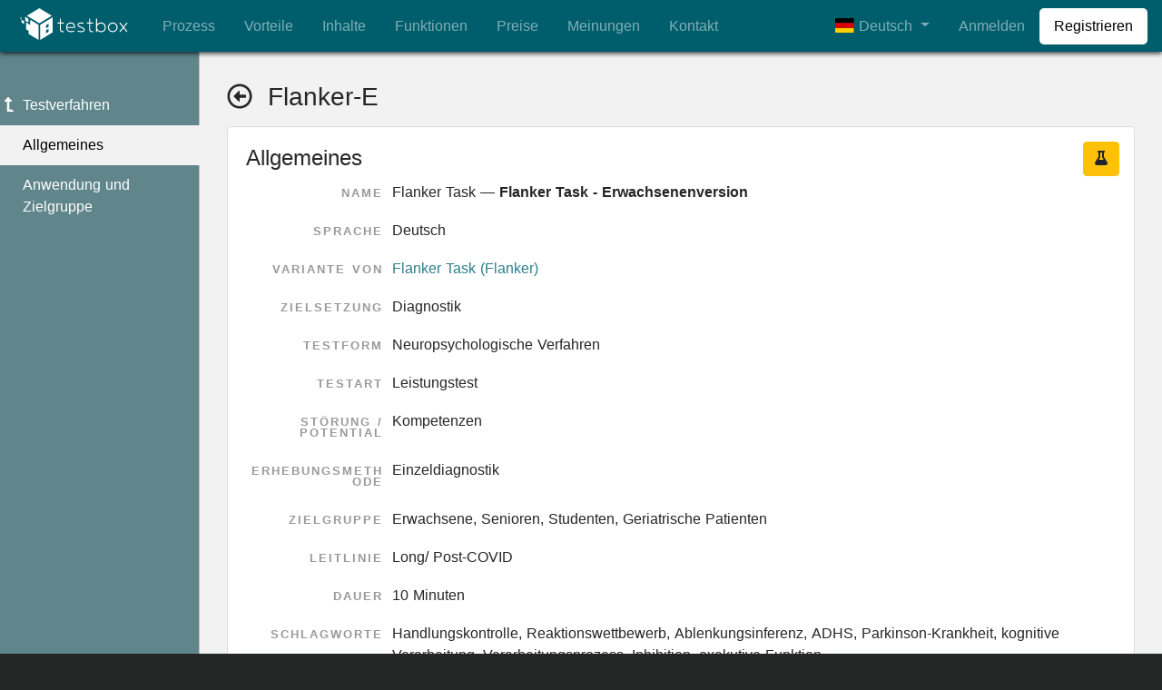

--- FILE ---
content_type: application/javascript; charset=UTF-8
request_url: https://testbox.de/_nuxt/fa263dd.js
body_size: 16102
content:
(window.webpackJsonp=window.webpackJsonp||[]).push([[354],{1350:function(e,t){e.exports=function(e){e.options.__i18n=e.options.__i18n||[],e.options.__i18n.push('{"de":{"other":"sonstiges"},"en":{"other":"other"}}'),delete e.options._Ctor}},1447:function(e,t,n){"use strict";var o=n(48),r=(n(83),n(37),n(104),{name:"CustomInputSelect",props:{value:{type:String,default:""},options:{type:Array,default:function(){return[]}},disabled:{type:Boolean,default:!1},state:{type:Boolean,default:void 0},includeEmptyOption:{type:Boolean,default:!1},customDescription:{type:String,default:""}},data:function(){return{selectValue:this.value,customValue:""}},computed:{showCustomInputField:function(){return"other"===this.selectValue},showCustomDescription:function(){return this.showCustomInputField&&this.customDescription.length>0},items:function(){var e=Object(o.a)(this.options);return e.push({value:"other",text:this.$t("other")}),this.includeEmptyOption&&e.unshift({value:null,text:""}),e}},created:function(){this.value&&!this.options.map((function(e){return e.value})).includes(this.value)?(this.customValue=this.value,this.selectValue="other"):this.selectValue=this.value},methods:{updateSelectionValue:function(e){var t=this;if("other"===e)return this.$nextTick((function(){t.$refs["custom-input"].focus()})),void this.updateCustomValue();this.$emit("input",this.selectValue)},updateCustomValue:function(){this.$emit("input",this.customValue)}}}),l=n(254),c=n(1459),component=Object(l.a)(r,(function(){var e=this,t=e._self._c;return t("div",[t("b-form-select",{attrs:{options:e.items,disabled:e.disabled,state:e.state},on:{input:e.updateSelectionValue},model:{value:e.selectValue,callback:function(t){e.selectValue=t},expression:"selectValue"}}),e._v(" "),t("b-form-input",{directives:[{name:"show",rawName:"v-show",value:e.showCustomInputField,expression:"showCustomInputField"}],ref:"custom-input",staticClass:"mt-2",attrs:{plaintext:e.disabled,state:e.state,autocomplete:"off",maxlength:e.$formInputMaxlength},on:{input:e.updateCustomValue},model:{value:e.customValue,callback:function(t){e.customValue=t},expression:"customValue"}}),e._v(" "),e.showCustomDescription?t("small",{staticClass:"form-text text-muted"},[e._v("\n    "+e._s(e.customDescription)+"\n  ")]):e._e()],1)}),[],!1,null,null,null);"function"==typeof c.default&&Object(c.default)(component);t.a=component.exports},1449:function(e,t,n){e.exports=n.p+"img/medical.da3dbaa.svg"},1459:function(e,t,n){"use strict";var o=n(1350),r=n.n(o);t.default=r.a},1460:function(e,t){e.exports=function(e){e.options.__i18n=e.options.__i18n||[],e.options.__i18n.push('{"de":{"userForm":{"desc":"Bitte geben Sie hier Ihren Beruf an","professionList":{"nurse":"Gesundheits- und Krankenpflege (ehem. Krankenschwester)","remedialeducationnurse":"Heilerziehungspfleger","caregiver":"Altenpfleger","nursingstaff":"Pflegefachperson (ehemals Krankenschwester und Altenpflege)","physician":"Ärztin/Arzt","psychotherapist":"Psychotherapeut/-in","nursingassistant":"Pflegehilfskräfte","occupationaltherapist":"Ergotherapeut/-in","logopedist":"Logopädin/Logopäde","neurologist":"Neurologe","psychologist":"Psychologe/Psychologin","pediatrician":"Pädiater (Kinderärzte)","teacher":"Lehrer und Sonderpädagogen","learningtherapist":"Lerntherapeuten","pedagogicalprofessional":"Pädagogische Fachkräfte","alternativepractionerpsychology":"Heilpraktiker für Psychotherapie","socialeducator":"Sozialpädagoge / Sozialarbeiter","studentpsychology":"Studierende Psychologie","studentspecialeducation":"Studierende Sonderpädagogik"}}},"en":{"userForm":{"desc":"Please enter your occupation","professionList":{"nurse":"Healthcare and Nursing Care (formerly Nurse)","remedialeducationnurse":"Remedial Care Nurse","caregiver":"Elderly Care Nurse","nursingstaff":"Nursing Professional (formerly Nurse and Elderly Care Nurse)","physician":"Physician","psychotherapist":"Psychotherapist","nursingassistant":"Nursing Assistants","occupationaltherapist":"Occupational therapist","logopedist":"Speech therapist","neurologist":"Neurologist","psychologist":"Psychologist","pediatrician":"Pediatricians (Children\'s Doctors)","teacher":"Teachers and Special Educators","learningtherapist":"Learning Therapists","pedagogicalprofessional":"Pedagogical Professionals","alternativepractionerpsychology":"Alternative Practitioner for Psychotherapy","socialeducator":"Social Pedagogue / Social Worker","studentpsychology":"Psychology Students","studentspecialeducation":"Special Education Students"}}}}'),delete e.options._Ctor}},1461:function(e,t){e.exports=function(e){e.options.__i18n=e.options.__i18n||[],e.options.__i18n.push('{"de":{"local":{"case":"Bitte beachten Sie Groß- und Kleinschreibung"}},"en":{"local":{"case":"Please note upper and lower case"}}}'),delete e.options._Ctor}},1462:function(e,t){e.exports=function(e){e.options.__i18n=e.options.__i18n||[],e.options.__i18n.push('{"de":{"facilityForm":{"name":"Name Ihrer Praxis","type":"Art der Praxis","typeCustom":"Bitte nennen Sie hier die Art Ihrer Praxis","treatment":"Versorgungsart","street":"Straße und Hausnummer","postCode":"Postleitzahl","city":"Ort","country":"Land","countryDesc":"Sie können Ihr Land nicht finden? Lesen Sie mehr dazu auf unserer {0}","state":"Staat","vatId":"Umsatzsteuer-ID","typeList":{"clinic":"Klinik","psychotherapy":"Praxis für Psychotherapie","ergotherapy":"Praxis für Ergotherapie","logopedics":"Praxis für Logopädie","psychology":"Psychologische Praxis"},"treatmentList":{"stationary":"stationäre Versorgung","ambulatory":"ambulante Versorgung"},"certificate":{"label":{"new":"Berufsurkunde senden","edit":"Berufsurkunde überschreiben"},"popover":"Da es sich bei der testbox um ein zertifiziertes Medizinprodukt handelt, ist der Zugang Anwendern mit entsprechender Ausbildung in einem Gesundheitsberuf vorbehalten. Bitte laden Sie daher eine Berufsurkunde oder ein entsprechendes Dokument hoch, um den vollen Zugang zur testbox zu erhalten.","bottomtext":"Die Berufsurkunde wird zur Nutzung der testbox benötigt.","exists":"Sie haben bereits eine Berufsurkunde übermittelt.","skip":"Sie können die Urkunde auch später nachreichen, um den vollen Zugang zur testbox zu erhalten.","poptitle":"Warum?"}}},"en":{"facilityForm":{"name":"Name of your practice","type":"Type of practice","typeCustom":"Please specify the type of your practice here","treatment":"Type of care","street":"Street and house number","postCode":"Postal code","city":"City","country":"Country","countryDesc":"You can\'t find your country? Read more about it on our {0}","state":"State","vatId":"VAT ID","typeList":{"clinic":"Clinic","psychotherapy":"Psychotherapy practice","ergotherapy":"Occupational therapy practice","logopedics":"Speech therapy practice","psychology":"Psychology practice"},"treatmentList":{"stationary":"Inpatient care","ambulatory":"Outpatient care"},"certificate":{"label":{"new":"Upload professional certificate","edit":"Replace professional certificate"},"popover":"Since the test box is a certified medical product, access is restricted to users with appropriate healthcare training. Please upload a professional certificate or relevant document to gain full access to the test box.","bottomtext":"The professional certificate is required for the use of testbox.","exists":"You have already submitted a professional certificate.","skip":"You can also submit the certificate later to gain full access to the testbox.","poptitle":"Why?"}}}}'),delete e.options._Ctor}},1463:function(e,t){e.exports=function(e){e.options.__i18n=e.options.__i18n||[],e.options.__i18n.push('{"de":{"countries":{"choose":"Land auswählen...","placeholder":"Auswahl einschränken...","button":"Bitte wählen...","customRegions":{"EU":"Europäische Union"},"list":{"AD":"Andorra","AE":"Vereinigte Arabische Emirate","AF":"Afghanistan","AG":"Antigua und Barbuda","AI":"Anguilla","AL":"Albanien","AM":"Armenien","AO":"Angola","AQ":"Antarktis","AR":"Argentinien","AS":"Amerikanisch-Samoa","AT":"Österreich","AU":"Australien","AW":"Aruba","AX":"Åland","AZ":"Aserbaidschan","BA":"Bosnien und Herzegowina","BB":"Barbados","BD":"Bangladesch","BE":"Belgien","BF":"Burkina Faso","BG":"Bulgarien","BH":"Bahrain","BI":"Burundi","BJ":"Benin","BL":"Saint-Barthélemy","BM":"Bermuda","BN":"Brunei","BO":"Bolivien","BQ":"Bonaire","BR":"Brasilien","BS":"Bahamas","BT":"Bhutan","BV":"Norwegen","BW":"Botswana","BY":"Belarus","BZ":"Belize","CA":"Kanada","CC":"Kokosinseln","CD":"Demokratische Republik Kongo","CF":"Zentralafrikanische Republik","CG":"Republik Kongo","CH":"Schweiz","CI":"Elfenbeinküste","CK":"Cookinseln","CL":"Chile","CM":"Kamerun","CN":"Volksrepublik China","CO":"Kolumbien","CP":"Clipperton-Insel","CR":"Costa Rica","CU":"Kuba","CV":"Kap Verde","CW":"Curaçao","CX":"Weihnachtsinsel","CY":"Republik Zypern","CZ":"Tschechien","DE":"Deutschland","DJ":"Dschibuti","DK":"Dänemark","DM":"Dominica","DO":"Dominikanische Republik","DZ":"Algerien","EA":"Ceuta","EC":"Ecuador","EE":"Estland","EG":"Ägypten","EH":"Westsahara","ER":"Eritrea","ES":"Spanien","ET":"Äthiopien","FI":"Finnland","FJ":"Fidschi","FK":"Falklandinseln","FM":"Mikronesien","FO":"Färöer","FR":"Frankreich","GA":"Gabun","GB":"Vereinigtes Königreich","GD":"Grenada","GE":"Georgien","GF":"Französisch-Guayana","GG":"Guernsey","GH":"Ghana","GI":"Gibraltar","GL":"Grönland","GM":"Gambia","GN":"Guinea","GP":"Guadeloupe","GQ":"Äquatorialguinea","GR":"Griechenland","GS":"Südgeorgien und die Südlichen Sandwichinseln","GT":"Guatemala","GU":"Guam","GW":"Guinea-Bissau","GY":"Guyana","HK":"Hongkong","HN":"Honduras","HR":"Kroatien","HT":"Haiti","HU":"Ungarn","IC":"Kanarische Inseln","ID":"Indonesien","IE":"Irland","IL":"Israel","IM":"Isle of Man","IN":"Indien","IO":"Britisches Territorium im Indischen Ozean","IQ":"Irak","IR":"Iran","IS":"Island","IT":"Italien","JE":"Jersey","JM":"Jamaika","JO":"Jordanien","JP":"Japan","KE":"Kenia","KG":"Kirgisistan","KH":"Kambodscha","KI":"Kiribati","KM":"Komoren","KN":"St. Kitts Nevis","KP":"Nordkorea","KR":"Südkorea","KW":"Kuwait","KY":"Cayman Islands","KZ":"Kasachstan","LA":"Laos","LB":"Libanon","LC":"St. Lucia","LI":"Liechtenstein","LK":"Sri Lanka","LR":"Liberia","LS":"Lesotho","LT":"Litauen","LU":"Luxemburg","LV":"Lettland","LY":"Libyen","MA":"Marokko","MC":"Monaco","MD":"Republik Moldau","ME":"Montenegro","MF":"Saint-Martin","MG":"Madagaskar","MH":"Marshallinseln","MK":"Nordmazedonien","ML":"Mali","MM":"Myanmar","MN":"Mongolei","MO":"Macau","MP":"Nördliche Marianen","MQ":"Martinique","MR":"Mauretanien","MS":"Montserrat","MT":"Malta","MU":"Mauritius","MV":"Malediven","MW":"Malawi","MX":"Mexiko","MY":"Malaysia","MZ":"Mosambik","NA":"Namibia","NC":"Neukaledonien","NE":"Niger","NF":"Norfolkinsel","NG":"Nigeria","NI":"Nicaragua","NL":"Niederlande","NO":"Norwegen","NP":"Nepal","NR":"Nauru","NU":"Niue","NZ":"Neuseeland","OM":"Oman","PA":"Panama","PE":"Peru","PF":"Französisch-Polynesien","PG":"Papua-Neuguinea","PH":"Philippinen","PK":"Pakistan","PL":"Polen","PM":"Saint-Pierre und Miquelon","PN":"Pitcairninseln","PR":"Puerto Rico","PS":"Palästina","PT":"Portugal","PW":"Palau","PY":"Paraguay","QA":"Katar","RE":"Réunion","RO":"Rumänien","RS":"Serbien","RU":"Russland","RW":"Ruanda","SA":"Saudi-Arabien","SB":"Salomonen","SC":"Seychellen","SD":"Sudan","SE":"Schweden","SG":"Singapur","SH":"St. Helena, Ascension und Tristan da Cunha","SI":"Slowenien","SJ":"Norwegen","SK":"Slowakei","SL":"Sierra Leone","SM":"San Marino","SN":"Senegal","SO":"Somalia","SR":"Suriname","SS":"Südsudan","ST":"São Tomé und Príncipe","SV":"El Salvador","SX":"Sint Maarten","SY":"Syrien","SZ":"Eswatini","TC":"Turks- und Caicosinseln","TD":"Tschad","TF":"Französische Süd- und Antarktisgebiete","TG":"Togo","TH":"Thailand","TJ":"Tadschikistan","TK":"Tokelau","TL":"Osttimor","TM":"Turkmenistan","TN":"Tunesien","TO":"Tonga","TR":"Türkei","TT":"Trinidad und Tobago","TV":"Tuvalu","TW":"Republik China (Taiwan)","TZ":"Tansania","UA":"Ukraine","UG":"Uganda","US":"Vereinigte Staaten","UY":"Uruguay","UZ":"Usbekistan","VA":"Vatikan","VC":"St. Vincent und die Grenadinen","VE":"Venezuela","VG":"Britische Jungferninseln","VI":"Amerikanische Jungferninseln","VN":"Vietnam","VU":"Vanuatu","WF":"Wallis und Futuna","WS":"Samoa","XK":"Kosovo","YE":"Jemen","YT":"Mayotte","ZA":"Südafrika","ZM":"Sambia","ZW":"Simbabwe"},"states":{"choose":"Staat auswählen...","list":{"US":{"AK":"Alaska","AL":"Alabama","AR":"Arkansas","AZ":"Arizona","CA":"California","CO":"Colorado","CT":"Connecticut","DE":"Delaware","FL":"Florida","GA":"Georgia","HI":"Hawaii","IA":"Iowa","ID":"Idaho","IL":"Illinois","IN":"Indiana","KS":"Kansas","KY":"Kentucky","LA":"Louisiana","MA":"Massachusetts","MD":"Maryland","ME":"Maine","MI":"Michigan","MN":"Minnesota","MO":"Missouri","MS":"Mississippi","MT":"Montana","NC":"North Carolina","ND":"North Dakota","NE":"Nebraska","NH":"New Hampshire","NJ":"New Jersey","NM":"New Mexico","NV":"Nevada","NY":"New York","OH":"Ohio","OK":"Oklahoma","OR":"Oregon","PA":"Pennsylvania","RI":"Rhode Island","SC":"South Carolina","SD":"South Dakota","TN":"Tennessee","TX":"Texas","UT":"Utah","VA":"Virginia","VT":"Vermont","WA":"Washington","WV":"West Virginia","WI":"Wisconsin","WY":"Wyoming"}}}}},"en":{"countries":{"choose":"Select country...","placeholder":"Narrow down your selection...","button":"Please choose...","customRegions":{"EU":"European Union"},"list":{"AD":"Andorra","AE":"United Arab Emirates","AF":"Afghanistan","AG":"Antigua and Barbuda","AI":"Anguilla","AL":"Albania","AM":"Armenia","AO":"Angola","AQ":"Antarctica","AR":"Argentina","AS":"American Samoa","AT":"Austria","AU":"Australia","AW":"Aruba","AX":"Åland Islands","AZ":"Azerbaijan","BA":"Bosnia and Herzegovina","BB":"Barbados","BD":"Bangladesh","BE":"Belgium","BF":"Burkina Faso","BG":"Bulgaria","BH":"Bahrain","BI":"Burundi","BJ":"Benin","BL":"Saint Barthélemy","BM":"Bermuda","BN":"Brunei","BO":"Bolivia","BQ":"Bonaire, Sint Eustatius and Saba","BR":"Brazil","BS":"Bahamas","BT":"Bhutan","BV":"Bouvet Island","BW":"Botswana","BY":"Belarus","BZ":"Belize","CA":"Canada","CC":"Cocos (Keeling) Islands","CD":"Democratic Republic of the Congo","CF":"Central African Republic","CG":"Republic of the Congo","CH":"Switzerland","CI":"Ivory Coast","CK":"Cook Islands","CL":"Chile","CM":"Cameroon","CN":"China","CO":"Colombia","CP":"Clipperton Island","CR":"Costa Rica","CU":"Cuba","CV":"Cape Verde","CW":"Curaçao","CX":"Christmas Island","CY":"Cyprus","CZ":"Czech Republic","DE":"Germany","DJ":"Djibouti","DK":"Denmark","DM":"Dominica","DO":"Dominican Republic","DZ":"Algeria","EA":"Ceuta and Melilla","EC":"Ecuador","EE":"Estonia","EG":"Egypt","EH":"Western Sahara","ER":"Eritrea","ES":"Spain","ET":"Ethiopia","FI":"Finland","FJ":"Fiji","FK":"Falkland Islands","FM":"Micronesia","FO":"Faroe Islands","FR":"France","GA":"Gabon","GB":"United Kingdom","GD":"Grenada","GE":"Georgia","GF":"French Guiana","GG":"Guernsey","GH":"Ghana","GI":"Gibraltar","GL":"Greenland","GM":"Gambia","GN":"Guinea","GP":"Guadeloupe","GQ":"Equatorial Guinea","GR":"Greece","GS":"South Georgia and the South Sandwich Islands","GT":"Guatemala","GU":"Guam","GW":"Guinea-Bissau","GY":"Guyana","HK":"Hong Kong","HN":"Honduras","HR":"Croatia","HT":"Haiti","HU":"Hungary","IC":"Canary Islands","ID":"Indonesia","IE":"Ireland","IL":"Israel","IM":"Isle of Man","IN":"India","IO":"British Indian Ocean Territory","IQ":"Iraq","IR":"Iran","IS":"Iceland","IT":"Italy","JE":"Jersey","JM":"Jamaica","JO":"Jordan","JP":"Japan","KE":"Kenya","KG":"Kyrgyzstan","KH":"Cambodia","KI":"Kiribati","KM":"Comoros","KN":"Saint Kitts and Nevis","KP":"North Korea","KR":"South Korea","KW":"Kuwait","KY":"Cayman Islands","KZ":"Kazakhstan","LA":"Laos","LB":"Lebanon","LC":"Saint Lucia","LI":"Liechtenstein","LK":"Sri Lanka","LR":"Liberia","LS":"Lesotho","LT":"Lithuania","LU":"Luxembourg","LV":"Latvia","LY":"Libya","MA":"Morocco","MC":"Monaco","MD":"Moldova","ME":"Montenegro","MF":"Saint Martin","MG":"Madagascar","MH":"Marshall Islands","MK":"North Macedonia","ML":"Mali","MM":"Myanmar (Burma)","MN":"Mongolia","MO":"Macau","MP":"Northern Mariana Islands","MQ":"Martinique","MR":"Mauritania","MS":"Montserrat","MT":"Malta","MU":"Mauritius","MV":"Maldives","MW":"Malawi","MX":"Mexico","MY":"Malaysia","MZ":"Mozambique","NA":"Namibia","NC":"New Caledonia","NE":"Niger","NF":"Norfolk Island","NG":"Nigeria","NI":"Nicaragua","NL":"Netherlands","NO":"Norway","NP":"Nepal","NR":"Nauru","NU":"Niue","NZ":"New Zealand","OM":"Oman","PA":"Panama","PE":"Peru","PF":"French Polynesia","PG":"Papua New Guinea","PH":"Philippines","PK":"Pakistan","PL":"Poland","PM":"Saint Pierre and Miquelon","PN":"Pitcairn Islands","PR":"Puerto Rico","PS":"Palestine","PT":"Portugal","PW":"Palau","PY":"Paraguay","QA":"Qatar","RE":"Réunion","RO":"Romania","RS":"Serbia","RU":"Russia","RW":"Rwanda","SA":"Saudi Arabia","SB":"Solomon Islands","SC":"Seychelles","SD":"Sudan","SE":"Sweden","SG":"Singapore","SH":"Saint Helena, Ascension and Tristan da Cunha","SI":"Slovenia","SJ":"Svalbard and Jan Mayen","SK":"Slovakia","SL":"Sierra Leone","SM":"San Marino","SN":"Senegal","SO":"Somalia","SR":"Suriname","SS":"South Sudan","ST":"São Tomé and Príncipe","SV":"El Salvador","SX":"Sint Maarten","SY":"Syria","SZ":"Eswatini (Swaziland)","TC":"Turks and Caicos Islands","TD":"Chad","TF":"French Southern and Antarctic Lands","TG":"Togo","TH":"Thailand","TJ":"Tajikistan","TK":"Tokelau","TL":"East Timor","TM":"Turkmenistan","TN":"Tunisia","TO":"Tonga","TR":"Turkey","TT":"Trinidad and Tobago","TV":"Tuvalu","TW":"Taiwan","TZ":"Tanzania","UA":"Ukraine","UG":"Uganda","US":"United States","UY":"Uruguay","UZ":"Uzbekistan","VA":"Vatican City","VC":"Saint Vincent and the Grenadines","VE":"Venezuela","VG":"British Virgin Islands","VI":"U.S. Virgin Islands","VN":"Vietnam","VU":"Vanuatu","WF":"Wallis and Futuna","WS":"Samoa","XK":"Kosovo","YE":"Yemen","YT":"Mayotte","ZA":"South Africa","ZM":"Zambia","ZW":"Zimbabwe"},"states":{"choose":"Staat auswählen...","list":{"US":{"AL":"Alabama","AK":"Alaska","AZ":"Arizona","AR":"Arkansas","CA":"California","CO":"Colorado","CT":"Connecticut","DE":"Delaware","FL":"Florida","GA":"Georgia","HI":"Hawaii","ID":"Idaho","IL":"Illinois","IN":"Indiana","IA":"Iowa","KS":"Kansas","KY":"Kentucky","LA":"Louisiana","ME":"Maine","MD":"Maryland","MA":"Massachusetts","MI":"Michigan","MN":"Minnesota","MS":"Mississippi","MO":"Missouri","MT":"Montana","NE":"Nebraska","NV":"Nevada","NH":"New Hampshire","NJ":"New Jersey","NM":"New Mexico","NY":"New York","NC":"North Carolina","ND":"North Dakota","OH":"Ohio","OK":"Oklahoma","OR":"Oregon","PA":"Pennsylvania","RI":"Rhode Island","SC":"South Carolina","SD":"South Dakota","TN":"Tennessee","TX":"Texas","UT":"Utah","VT":"Vermont","VA":"Virginia","WA":"Washington","WV":"West Virginia","WI":"Wisconsin","WY":"Wyoming"}}}}}}'),delete e.options._Ctor}},1503:function(e,t,n){e.exports=n.p+"img/demo.359b751.svg"},1583:function(e,t,n){e.exports=n.p+"img/person.c15e26c.svg"},1600:function(e,t,n){var content=n(1777);content.__esModule&&(content=content.default),"string"==typeof content&&(content=[[e.i,content,""]]),content.locals&&(e.exports=content.locals);(0,n(202).default)("2e658541",content,!0,{sourceMap:!1})},1601:function(e,t,n){var content=n(1780);content.__esModule&&(content=content.default),"string"==typeof content&&(content=[[e.i,content,""]]),content.locals&&(e.exports=content.locals);(0,n(202).default)("35f52ca2",content,!0,{sourceMap:!1})},1652:function(e,t,n){e.exports=n.p+"img/soon.72e23c0.svg"},1661:function(e,t){e.exports=function(e){e.options.__i18n=e.options.__i18n||[],e.options.__i18n.push('{"de":{"personalForm":{"name":"Vorname","firstName":"Vorname","lastName":"Nachname","profession":"Was sind Sie von Beruf","source":"Wie sind Sie auf uns aufmerksam geworden?","discount":"Gutschein-Code"}},"en":{"personalForm":{"name":"First name","firstName":"First name","lastName":"Last name","profession":"What is your profession","source":"How did you hear about us","discount":"Voucher code"}}}'),delete e.options._Ctor}},1735:function(e,t,n){"use strict";n(37),n(19);var o={name:"ProfessionInput",components:{CustomInputSelect:n(1447).a},props:{value:{type:String,default:""}},data:function(){return{profession:this.value}},computed:{professions:function(){var e=this.$t("userForm.professionList");return Object.keys(e).map((function(t){return{value:t,text:e[t]}}))}},methods:{updateProfession:function(){this.$emit("input",this.profession)}}},r=n(254),l=n(1775),component=Object(r.a)(o,(function(){var e=this;return(0,e._self._c)("CustomInputSelect",e._b({attrs:{options:e.professions,"custom-description":e.$t("userForm.desc")},on:{input:e.updateProfession},model:{value:e.profession,callback:function(t){e.profession=t},expression:"profession"}},"CustomInputSelect",e.$attrs,!1))}),[],!1,null,null,null);"function"==typeof l.default&&Object(l.default)(component);t.a=component.exports},1736:function(e,t,n){"use strict";n(18),n(74);var o={name:"PromoCodeInput",props:{value:{type:String,default:""},description:{type:String,default:""}},data:function(){return{code:this.code}},computed:{desc:function(){var e=this.$t("local.case");return this.description?this.description+". "+e:e}},watch:{code:function(e){this.code=e,this.updateCode()}},methods:{updateCode:function(){this.$emit("input",this.code)}}},r=(n(1776),n(254)),l=n(1778),component=Object(r.a)(o,(function(){var e=this,t=e._self._c;return t("div",[t("b-form-input",e._b({staticClass:"text-monospace promocode",on:{input:e.updateCode},model:{value:e.code,callback:function(t){e.code=t},expression:"code"}},"b-form-input",e.$attrs,!1)),e._v(" "),t("div",{staticClass:"text-muted small"},[e._v("\n    "+e._s(e.desc)+"\n  ")])],1)}),[],!1,null,"5d939c2d",null);"function"==typeof l.default&&Object(l.default)(component);t.a=component.exports},1775:function(e,t,n){"use strict";var o=n(1460),r=n.n(o);t.default=r.a},1776:function(e,t,n){"use strict";n(1600)},1777:function(e,t,n){var o=n(201)((function(i){return i[1]}));o.push([e.i,"\n.promocode[data-v-5d939c2d] {\n  letter-spacing: 2px;\n}\n",""]),o.locals={},e.exports=o},1778:function(e,t,n){"use strict";var o=n(1461),r=n.n(o);t.default=r.a},1779:function(e,t,n){"use strict";n(1601)},1780:function(e,t,n){var o=n(201)((function(i){return i[1]}));o.push([e.i,"\n#certificate-input-info[data-v-55fbf220]:hover {\n  cursor: pointer;\n}\n",""]),o.locals={},e.exports=o},1781:function(e,t,n){"use strict";var o=n(1462),r=n.n(o);t.default=r.a},1782:function(e,t,n){"use strict";var o=n(1463),r=n.n(o);t.default=r.a},1848:function(e,t,n){"use strict";n(54),n(39),n(18),n(16),n(20),n(21),n(11),n(17);var o=n(2),r=(n(83),n(37),n(19),n(104),n(137)),l=n(788),c=n(146),d=n(110),f=n(797),h=n(91),m=n(791),y=n(1447),v=n(1865),C=n(1866);function S(e,t){var n=Object.keys(e);if(Object.getOwnPropertySymbols){var o=Object.getOwnPropertySymbols(e);t&&(o=o.filter((function(t){return Object.getOwnPropertyDescriptor(e,t).enumerable}))),n.push.apply(n,o)}return n}function k(e){for(var t=1;t<arguments.length;t++){var n=null!=arguments[t]?arguments[t]:{};t%2?S(Object(n),!0).forEach((function(t){Object(o.a)(e,t,n[t])})):Object.getOwnPropertyDescriptors?Object.defineProperties(e,Object.getOwnPropertyDescriptors(n)):S(Object(n)).forEach((function(t){Object.defineProperty(e,t,Object.getOwnPropertyDescriptor(n,t))}))}return e}r.c.add([l.Yb,l.cc,l.Fb]);var x={components:{PendingButton:m.a,CustomInputSelect:y.a,CountryInput:v.a,StateInput:C.a},mixins:[f.a],props:{value:{type:Object,default:function(){}},errors:{type:Array,default:function(){return[]}},showBack:{type:Boolean,default:!1},loading:{type:Boolean,default:!1},nextLabel:{type:[String,void 0],default:void 0},editing:{type:Boolean,required:!0},hasCertificate:{type:Boolean,default:!1}},data:function(){return{fileTypes:["image/png","image/jpeg","image/jpg","application/pdf"],facility:{name:"",street:"",postCode:"",city:"",type:"",treatment:"",country:"",state:"",vatId:"",certificate:void 0}}},computed:k(k({},Object(c.d)(d.a,["serverConfig"])),{},{facilityTypes:function(){var e=this.$t("facilityForm.typeList");return Object.keys(e).map((function(t){return{value:t,text:e[t]}}))},treatmentTypes:function(){var e=this.$t("facilityForm.treatmentList");return Object.keys(e).map((function(t){return{value:t,text:e[t]}}))},nextButtonLabel:function(){return void 0===this.nextLabel?this.$t("global.action.next"):this.nextLabel},showCertificate:function(){return"certificate"===this.serverConfig.registration},needsVatId:function(){var e;return h.f.includes(null===(e=this.facility)||void 0===e?void 0:e.country)},needsState:function(){return this.$te("countries.states.list.".concat(this.facility.country))},certificateLabel:function(){return this.hasCertificate?this.$t("facilityForm.certificate.label.edit"):this.$t("facilityForm.certificate.label.new")}}),watch:{value:{immediate:!0,handler:function(e){for(var t=0,n=Object.keys(this.facility);t<n.length;t++){var o=n[t];this.facility[o]=e[o]}this.updateValue()}},errors:function(e){this.setValidationErrors(e)}},methods:{updateValue:function(){this.$emit("input",this.facility)},updateCountry:function(){this.needsState||(this.facility.state=""),this.needsVatId||(this.facility.vatId=""),this.updateValue()},updateFacilityType:function(e){this.facility.type=e,this.updateValue()},trySubmit:function(){this.setValidationErrors([]),this.facility.name||this.validationErrors.push({field:"facilityName",message:this.$t("global.feedback.required")}),this.facility.street||this.validationErrors.push({field:"facilityStreet",message:this.$t("global.feedback.required")}),this.facility.postCode||this.validationErrors.push({field:"facilityPostCode",message:this.$t("global.feedback.required")}),this.facility.city||this.validationErrors.push({field:"facilityCity",message:this.$t("global.feedback.required")}),this.facility.type||this.validationErrors.push({field:"facilityType",message:this.$t("global.feedback.required")}),this.facility.treatment||this.validationErrors.push({field:"facilityTreatment",message:this.$t("global.feedback.required")}),this.facility.country||this.validationErrors.push({field:"facilityCountry",message:this.$t("global.feedback.required")}),this.needsState&&!this.facility.state&&this.validationErrors.push({field:"facilityState",message:this.$t("global.feedback.required")}),this.needsVatId&&!this.facility.vatId&&this.validationErrors.push({field:"facilityVatId",message:this.$t("global.feedback.required")}),0===this.validationErrors.length?this.submit():this.showError(this.$t("global.feedback.check"))},submit:function(){this.$emit("submit")},goBack:function(){this.$emit("back")},onFileChange:function(e){this.setValidationErrors([]);var t=e.target.files[0];t&&(this.fileTypes.includes(t.type)?this.facility.certificate=t:(this.setValidationErrors([{field:"facilityCertificate",message:this.$t("global.feedback.certFormat")}]),this.showError(this.$t("global.feedback.check"))))}}},M=(n(1779),n(254)),w=n(1781),I=n(1782),component=Object(M.a)(x,(function(){var e=this,t=e._self._c;return t("b-form",{on:{submit:function(t){return t.preventDefault(),e.trySubmit.apply(null,arguments)}}},[t("b-card",[t("b-row",[t("b-col",{staticClass:"text-center",attrs:{cols:"12",md:"6"}},[t("img",{staticStyle:{width:"100%"},attrs:{src:n(1449),alt:"demo"}})]),e._v(" "),t("b-col",{attrs:{cols:"12",md:"6"}},[t("b-form-group",{staticClass:"mt-4",attrs:{label:e.$t("facilityForm.name"),state:e.isValid("facilityName"),"invalid-feedback":e.getValidationText("facilityName")}},[t("b-form-input",{attrs:{state:e.isValid("facilityName"),autocomplete:"off",maxlength:e.$formInputMaxlength},on:{input:e.updateValue},model:{value:e.facility.name,callback:function(t){e.$set(e.facility,"name",t)},expression:"facility.name"}})],1),e._v(" "),t("b-form-group",{attrs:{label:e.$t("facilityForm.type"),state:e.isValid("facilityType"),"invalid-feedback":e.getValidationText("facilityType")}},[t("CustomInputSelect",{attrs:{state:e.isValid("facilityType"),options:e.facilityTypes,"custom-description":e.$t("facilityForm.typeCustom")},on:{input:e.updateValue},model:{value:e.facility.type,callback:function(t){e.$set(e.facility,"type",t)},expression:"facility.type"}})],1),e._v(" "),t("b-form-group",{attrs:{label:e.$t("facilityForm.treatment"),state:e.isValid("facilityTreatment"),"invalid-feedback":e.getValidationText("facilityTreatment")}},[t("b-form-select",{attrs:{options:e.treatmentTypes,state:e.isValid("facilityTreatment")},on:{input:e.updateValue},model:{value:e.facility.treatment,callback:function(t){e.$set(e.facility,"treatment",t)},expression:"facility.treatment"}})],1),e._v(" "),t("b-form-group",{directives:[{name:"show",rawName:"v-show",value:e.showCertificate,expression:"showCertificate"}],attrs:{state:e.isValid("facilityCertificate"),"invalid-feedback":e.getValidationText("facilityCertificate")},scopedSlots:e._u([{key:"label",fn:function(){return[e._v("\n            "+e._s(e.certificateLabel)+"\n          ")]},proxy:!0}])},[e._v(" "),t("b-form-file",{attrs:{accept:e.fileTypes.join(", "),"browse-text":e.$t("global.action.pick"),placeholder:e.$t("global.action.choosing"),name:"document",state:e.isValid("facilityCertificate")},on:{change:e.onFileChange}}),e._v(" "),t("b-form-text",[e.hasCertificate?t("div",[e._v("\n              "+e._s(e.$t("facilityForm.certificate.exists"))+"\n            ")]):e._e(),e._v("\n            "+e._s(e.$t("facilityForm.certificate.bottomtext"))+"\n            "),t("a",{staticClass:"text-primary",staticStyle:{"text-decoration":"underline"},attrs:{id:"certificate-input-info"}},[e._v("\n              "+e._s(e.$t("facilityForm.certificate.poptitle"))+"\n            ")]),e._v(" "),t("b-popover",{attrs:{target:"certificate-input-info",triggers:"hover",placement:"bottom",title:e.$t("facilityForm.certificate.poptitle")}},[e._v("\n              "+e._s(e.$t("facilityForm.certificate.popover"))+"\n            ")]),e._v(" "),e.editing?e._e():t("div",[e._v("\n              "+e._s(e.$t("facilityForm.certificate.skip"))+"\n            ")])],1)],1),e._v(" "),t("b-form-group",{staticClass:"mt-5",attrs:{label:e.$t("facilityForm.street"),state:e.isValid("facilityStreet"),"invalid-feedback":e.getValidationText("facilityStreet")}},[t("b-form-input",{attrs:{state:e.isValid("facilityStreet"),autocomplete:"off",maxlength:e.$formInputMaxlength},on:{input:e.updateValue},model:{value:e.facility.street,callback:function(t){e.$set(e.facility,"street",t)},expression:"facility.street"}})],1),e._v(" "),t("div",{staticClass:"form-row"},[t("b-form-group",{staticClass:"col-xs-12 col-lg-4",attrs:{label:e.$t("facilityForm.postCode"),state:e.isValid("facilityPostCode"),"invalid-feedback":e.getValidationText("facilityPostCode")}},[t("b-form-input",{attrs:{state:e.isValid("facilityPostCode"),autocomplete:"off"},on:{input:e.updateValue},model:{value:e.facility.postCode,callback:function(t){e.$set(e.facility,"postCode",t)},expression:"facility.postCode"}})],1),e._v(" "),t("b-form-group",{staticClass:"col-xs-12 col-lg-8",attrs:{label:e.$t("facilityForm.city"),state:e.isValid("facilityCity"),"invalid-feedback":e.getValidationText("facilityCity")}},[t("b-form-input",{attrs:{state:e.isValid("facilityCity"),autocomplete:"off",maxlength:e.$formInputMaxlength},on:{input:e.updateValue},model:{value:e.facility.city,callback:function(t){e.$set(e.facility,"city",t)},expression:"facility.city"}})],1)],1),e._v(" "),t("b-form-group",{attrs:{label:e.$t("facilityForm.country"),state:e.isValid("facilityCountry"),"invalid-feedback":e.getValidationText("facilityCountry")},scopedSlots:e._u([e.editing?null:{key:"description",fn:function(){return[t("i18n",{attrs:{path:"facilityForm.countryDesc"}},[t("b-link",{attrs:{to:e.localePath({name:"help-countries"})}},[e._v("\n                "+e._s(e.$t("global.help"))+"\n              ")])],1)]},proxy:!0}],null,!0)},[t("CountryInput",{attrs:{state:e.isValid("facilityCountry"),disabled:e.editing},on:{input:e.updateCountry},model:{value:e.facility.country,callback:function(t){e.$set(e.facility,"country",t)},expression:"facility.country"}})],1),e._v(" "),e.needsState?t("b-form-group",{attrs:{label:e.$t("facilityForm.state"),state:e.isValid("facilityState"),"invalid-feedback":e.getValidationText("facilityState")}},[t("StateInput",{attrs:{country:e.facility.country,disabled:e.editing,state:e.isValid("facilityState")},on:{input:e.updateValue},model:{value:e.facility.state,callback:function(t){e.$set(e.facility,"state",t)},expression:"facility.state"}})],1):e._e(),e._v(" "),e.needsVatId?t("b-form-group",{attrs:{label:e.$t("facilityForm.vatId"),state:e.isValid("facilityVatId"),"invalid-feedback":e.getValidationText("facilityVatId")}},[t("b-form-input",{attrs:{state:e.isValid("facilityVatId"),autocomplete:"off",maxlength:e.$formInputMaxlength},on:{input:e.updateValue},model:{value:e.facility.vatId,callback:function(t){e.$set(e.facility,"vatId",t)},expression:"facility.vatId"}})],1):e._e()],1)],1),e._v(" "),t("div",{staticClass:"mt-5"},[t("PendingButton",{staticClass:"btn-lg float-right",attrs:{variant:"primary",type:"submit",loading:e.loading}},[e._v("\n        "+e._s(e.nextButtonLabel)+"\n      ")]),e._v(" "),e.showBack?t("b-btn",{attrs:{size:"lg",variant:"outline-secondary"},on:{click:function(t){return e.goBack()}}},[e._v("\n        "+e._s(e.$t("global.action.back"))+"\n      ")]):e._e()],1)],1)],1)}),[],!1,null,"55fbf220",null);"function"==typeof w.default&&Object(w.default)(component),"function"==typeof I.default&&Object(I.default)(component);t.a=component.exports},1936:function(e,t,n){"use strict";var o=n(1661),r=n.n(o);t.default=r.a},1937:function(e,t){e.exports=function(e){e.options.__i18n=e.options.__i18n||[],e.options.__i18n.push('{"de":{"register":{"title":"Registrieren","prof":"Beruflich","profDesc":"Registrieren Sie jetzt als InhaberIn Ihre Praxis und laden Sie anschließend Ihre MitarbeiterInnen ein. Starten Sie noch heute Ihre erste Testdurchführung mit nur wenigen Klicks.","owner":"InhaberIn","employee":"MitarbeiterIn","tryout":"Ausprobieren","tryoutDesc":"Noch nicht überzeugt? Kein Problem: starten Sie noch heute unverbindlich die Demo-Version der testbox.","demo":"Demo-Zugang","notice":{"title":"Hinweis","text":"<p>Wir freuen uns, dass Sie sich für die testbox interessieren!</p><p>Aus rechtlichen Gründen darf eine Praxis nur von der Person registriert werden, unter deren Namen die Praxis geführt wird. Lassen Sie die verantwortliche Person wissen, dass Sie die testbox gerne auch in Ihrer Praxis verwenden würden, und schreiben Sie ihr eine <a href=\\"{link}\\">E-Mail</a>.</p>","demoText":"In der Zwischenzeit können Sie sich in unserem Demo-Zugang bereits mit den Funktionen der testbox vertraut machen.","demoButton":"Demo-Zugang einrichten"},"source":"Wie sind Sie auf uns aufmerksam geworden?","profession":"Was sind Sie von Beruf?","discount":"Gutschein-Code","mail":{"subject":"Digitale Diagnostik mit der testbox in unserer Praxis!","text":"Hallo,%0D%0A%0D%0A ich bin gerade auf die E-Health-Plattform testbox aufmerksam geworden, mit der verschiedenste Testverfahren und Assessments unkompliziert und effizient durchgeführt und automatisch ausgewertet werden können.%0D%0A Das könnte ich mir gut für unsere Praxis vorstellen und würde mich freuen, wenn Sie uns auf https://testbox.de registrieren würden.%0D%0A%0D%0A Mit freundlichen Grüßen"},"step":{"usecase":"Wie möchten Sie die testbox nutzen?","facility":"Einige Daten zu Ihrer Praxis","person":"Mit wem haben wir es zu tun?","account":"Erstellen Sie Ihr Benutzerkonto"},"verify":{"title":"E-Mail-Adresse verifizieren","thanks":"Danke für Ihre Registrierung.","text":"Sie sollten in wenigen Minuten eine E-Mail von uns erhalten.{0}Klicken Sie auf den darin enthaltenen Link, um Ihre E-Mail-Adresse zu verifizieren.","after":"Danach können Sie sich auf der testbox anmelden.","success":{"title":"Verifizierung abgeschlossen","text":"Ihre E-Mail-Adresse wurde erfolgreich verifiziert!{0}Sie können sich jetzt auf der testbox anmelden","login":"Zur Anmeldung"}},"verifyAgain":{"title":"Keine E-Mail erhalten?","text":"Sollten Sie von uns noch keine Nachricht erhalten haben, um Ihre E-Mail-Adresse zu bestätigen, können Sie hier eine neue anfordern.<br>Je nach E-Mail-Anbieter kann es bis zu 30 Minuten dauern.<br>Bitte überprüfen Sie auch den Spam-Ordner Ihres E-Mail-Kontos.","mail":"Die Adresse, unter der Sie sich bei uns registriert haben","cta":"Neue E-Mail anfordern","success":"Sofern unter der angegebenen E-Mail-Adresse ein Konto bei uns existiert, schicken wir Ihnen eine neue Bestätigungsmail zu."},"revoke":{"title":"Registrierung abbrechen","text":"Wenn Sie fälschlicherweise für die testbox registriert wurden, oder zwischenzeitlich das Interesse verloren haben, können Sie hier den Registrierungsvorgang abbrechen und Ihr Konto löschen lassen.","cta":"Registrierung abbrechen","success":"Ihre Registrierung wurde erfolgreich abgebrochen"},"invite":{"title":"Konto erstellen","text":"Sie wurden von {source} eingeladen, die testbox zu benutzen"}}},"en":{"register":{"title":"Register","prof":"Professional","profDesc":"Register your practice as an owner and then invite your employees. Start your first assessment today with just a few clicks.","owner":"Owner","employee":"Employee","tryout":"Try it out","tryoutDesc":"Not convinced yet? No problem: try the demo version of testbox today without obligation.","demo":"Demo access","notice":{"title":"Note","text":"<p>We are glad that you are interested in testbox!</p><p>For legal reasons, a practice can only be registered by the person under whose name the practice is operated. Let the responsible person know that you would also like to use testbox in your practice, and write them an <a href=\\"{link}\\">email</a>.</p>","demoText":"In the meantime, you can familiarize yourself with the functions of testbox in our demo access.","demoButton":"Set up demo access"},"source":"How did you hear about us?","profession":"What is your profession?","discount":"Voucher code","mail":{"subject":"Digital diagnostics with testbox in our practice!","text":"Hello,%0D%0A%0D%0A I have just become aware of the e-health platform testbox, which allows various test procedures and assessments to be carried out and evaluated automatically in an uncomplicated and efficient manner.%0D%0A I could imagine this is working quite well for our practice. I would be pleased if you could register us at https://testbox.de.%0D%0A%0D%0A Kind regards"},"step":{"usecase":"How would you like to use testbox?","facility":"Details of your practice","person":"Who are we dealing with?","account":"Create your user account"},"verify":{"title":"Verify Email Address","thanks":"Thank you for registering.","text":"You should receive an email from us in a few minutes.{0}Click on the link contained in it to verify your email address.","after":"After that, you can log in to the testbox.","success":{"title":"Verification Completed","text":"Your email address has been successfully verified!{0}You can now log in to the testbox","login":"Log in"}},"verifyAgain":{"title":"Haven\'t received an email?","text":"If you haven\'t received a message from us to confirm your email address, you can request a new one here.<br>Depending on your email provider, it can take up to 30 minutes.<br>Please also check the spam folder of your email account.","mail":"The address you used to register with us","cta":"Request a new email","success":"If an account exists under the email address provided, we\'ll send you a new confirmation email."},"revoke":{"title":"Cancel Registration","text":"If you were registered for the testbox by mistake, or have lost interest in it, you can cancel the registration process here and have your account deleted.","cta":"Cancel registration","success":"Your registration has been successfully cancelled."},"invite":{"title":"Create an account","text":"You have been invited by {source} to use testbox."}}}}'),delete e.options._Ctor}},2197:function(e,t,n){"use strict";n(19);var o=n(137),r=n(788),l=n(797),c=n(791),d=n(1735),f=n(1736);o.c.add([r.Yb,r.cc]);var h={components:{PendingButton:c.a,ProfessionInput:d.a,PromoCodeInput:f.a},mixins:[l.a],props:{value:{type:Object,default:function(){}},errors:{type:Array,default:function(){return[]}},showBack:{type:Boolean,default:!1},loading:{type:Boolean,default:!1},nextLabel:{type:[String,void 0],default:void 0}},data:function(){return{person:{firstName:"",lastName:"",profession:"",source:"",discountCode:""}}},computed:{nextButtonLabel:function(){return void 0===this.nextLabel?this.$t("global.action.next"):this.nextLabel}},watch:{errors:function(e){this.setValidationErrors(e)}},created:function(){for(var e=0,t=Object.keys(this.person);e<t.length;e++){var n=t[e];this.value&&this.value[n]&&(this.person[n]=this.value[n])}},methods:{updateValue:function(){this.$emit("input",this.person)},updateProfession:function(e){this.person.profession=e,this.updateValue()},trySubmit:function(){this.setValidationErrors([]),this.person.firstName||this.validationErrors.push({field:"firstName",message:this.$t("global.feedback.required")}),this.person.lastName||this.validationErrors.push({field:"lastName",message:this.$t("global.feedback.required")}),this.person.profession||this.validationErrors.push({field:"profession",message:this.$t("global.feedback.required")}),0===this.validationErrors.length?this.submit():this.showError(this.$t("global.feedback.check"))},submit:function(){this.$emit("submit")},goBack:function(){this.$emit("back")}}},m=n(254),y=n(1936),component=Object(m.a)(h,(function(){var e=this,t=e._self._c;return t("b-form",{on:{submit:function(t){return t.preventDefault(),e.trySubmit.apply(null,arguments)}}},[t("b-card",[t("b-row",[t("b-col",{staticClass:"text-center",attrs:{cols:"12",md:"6"}},[t("img",{staticStyle:{width:"100%"},attrs:{src:n(1583),alt:"demo"}})]),e._v(" "),t("b-col",{attrs:{cols:"12",md:"6"}},[t("div",{staticClass:"form-row mt-4"},[t("b-form-group",{staticClass:"col-xs-12 col-lg-6",attrs:{label:e.$t("personalForm.firstName"),state:e.isValid("firstName"),"invalid-feedback":e.getValidationText("firstName")}},[t("b-form-input",{attrs:{state:e.isValid("firstName"),autocomplete:"off",maxlength:e.$formInputMaxlength},on:{input:e.updateValue},model:{value:e.person.firstName,callback:function(t){e.$set(e.person,"firstName",t)},expression:"person.firstName"}})],1),e._v(" "),t("b-form-group",{staticClass:"col-xs-12 col-lg-6",attrs:{label:e.$t("personalForm.lastName"),state:e.isValid("lastName"),"invalid-feedback":e.getValidationText("lastName")}},[t("b-form-input",{attrs:{state:e.isValid("lastName"),autocomplete:"off",maxlength:e.$formInputMaxlength},on:{input:e.updateValue},model:{value:e.person.lastName,callback:function(t){e.$set(e.person,"lastName",t)},expression:"person.lastName"}})],1)],1),e._v(" "),t("b-form-group",{staticClass:"mt-3",attrs:{label:e.$t("personalForm.profession"),state:e.isValid("profession"),"invalid-feedback":e.getValidationText("profession")}},[t("ProfessionInput",{attrs:{state:e.isValid("profession")},on:{input:e.updateValue},model:{value:e.person.profession,callback:function(t){e.$set(e.person,"profession",t)},expression:"person.profession"}})],1),e._v(" "),t("b-form-group",{staticClass:"mt-5",attrs:{label:e.$t("personalForm.source"),description:"Optional"}},[t("b-form-input",{attrs:{autocomplete:"off"},on:{input:e.updateValue},model:{value:e.person.source,callback:function(t){e.$set(e.person,"source",t)},expression:"person.source"}})],1),e._v(" "),t("b-form-group",{staticClass:"mt-5",attrs:{label:e.$t("personalForm.discount")}},[t("PromoCodeInput",{attrs:{description:"Optional",autocomplete:"off"},on:{input:e.updateValue},model:{value:e.person.discountCode,callback:function(t){e.$set(e.person,"discountCode",t)},expression:"person.discountCode"}})],1)],1)],1),e._v(" "),t("div",{staticClass:"mt-5"},[t("PendingButton",{staticClass:"btn-lg float-right",attrs:{variant:"primary",type:"submit",loading:e.loading}},[e._v("\n        "+e._s(e.nextButtonLabel)+"\n      ")]),e._v(" "),e.showBack?t("b-btn",{attrs:{size:"lg",variant:"outline-secondary"},on:{click:function(t){return e.goBack()}}},[e._v("\n        "+e._s(e.$t("global.action.back"))+"\n      ")]):e._e()],1)],1)],1)}),[],!1,null,null,null);"function"==typeof y.default&&Object(y.default)(component);t.a=component.exports},2257:function(e,t,n){var content=n(2559);content.__esModule&&(content=content.default),"string"==typeof content&&(content=[[e.i,content,""]]),content.locals&&(e.exports=content.locals);(0,n(202).default)("d407677c",content,!0,{sourceMap:!1})},2558:function(e,t,n){"use strict";n(2257)},2559:function(e,t,n){var o=n(201)((function(i){return i[1]}));o.push([e.i,"\n.card-img-top[data-v-05d260ad] {\n  padding: 2rem;\n  width: 100%;\n  height: 60%;\n  object-fit: contain;\n}\n.card-footer[data-v-05d260ad] {\n  background-color: inherit;\n  border-top-width: 0;\n}\n.coming-soon .card-text[data-v-05d260ad],\n.coming-soon .card-title[data-v-05d260ad],\n.coming-soon .card-footer[data-v-05d260ad],\n.coming-soon .card-img-top[data-v-05d260ad] {\n  opacity: 0.5;\n  filter: grayscale(100%);\n}\n.coming-soon .card-img-top[data-v-05d260ad] {\n  filter: grayscale(100%) blur(4px);\n}\n.coming-soon .soon[data-v-05d260ad] {\n  position: absolute;\n  top: 10%;\n  left: 10%;\n  right: 10%;\n  transform: translateY(50px) rotate(20deg);\n}\n",""]),o.locals={},e.exports=o},2560:function(e,t,n){"use strict";var o=n(1937),r=n.n(o);t.default=r.a},2925:function(e,t,n){"use strict";n.r(t);n(18),n(16),n(20),n(21);var o=n(41),r=n(24),l=n(2),c=(n(63),n(34),n(103),n(83),n(37),n(39),n(19),n(11),n(68),n(121),n(17),n(67),n(137)),d=n(788),f=n(146),h=n(797),m=n(1421),y=n(91),v=n(110),C=n(2346),S=n(2197),k=n(1848),x=n(1735),M=n(1736);function w(e,t){var n=Object.keys(e);if(Object.getOwnPropertySymbols){var o=Object.getOwnPropertySymbols(e);t&&(o=o.filter((function(t){return Object.getOwnPropertyDescriptor(e,t).enumerable}))),n.push.apply(n,o)}return n}function I(e){for(var t=1;t<arguments.length;t++){var n=null!=arguments[t]?arguments[t]:{};t%2?w(Object(n),!0).forEach((function(t){Object(l.a)(e,t,n[t])})):Object.getOwnPropertyDescriptors?Object.defineProperties(e,Object.getOwnPropertyDescriptors(n)):w(Object(n)).forEach((function(t){Object.defineProperty(e,t,Object.getOwnPropertyDescriptor(n,t))}))}return e}c.c.add(d.hc);var N={components:{AccountForm:C.a,PersonalForm:S.a,FacilityForm:k.a,ProfessionInput:x.a,PromoCodeInput:M.a},mixins:[m.a,h.a],middleware:["loggedOut"],asyncData:function(e){var t=e.error,n=e.app,o=e.params,r=Object(v.a)(n.$pinia);"closed"===r.serverConfig.registration&&t("Die Registrierung ist zur Zeit nicht aktiv");var l=r.serverConfig.maintenance;l&&t(l);var c="";return o.useCase&&["medical","demo"].includes(o.useCase)&&(c=o.useCase),{useCase:c}},data:function(){return{transitionName:"slide-left",loadingButton:!1,useCase:"",facility:{name:"",street:"",postCode:"",city:"",type:"",treatment:"",country:"",vatId:"",certificate:void 0},person:{firstName:"",lastName:"",profession:"",source:"",discountCode:""},account:{email:"",password:"",captcha:"",tos:"",dpa:"",gtc:"",newsletter:!1},dpaVersion:"",gtcVersion:"",tosVersion:"",ignorePageLeave:!1}},computed:I(I({},Object(f.d)(v.a,["serverConfig"])),{},{useCases:function(){var e=["medical"];return this.serverConfig.demo&&e.push("demo"),e},hasMultipleUseCases:function(){return this.useCases.length>1},isDemoMode:function(){return this.serverConfig.demo}}),watch:{currentCard:function(e){"useCase"===e&&this.resetCards()}},mounted:function(){var e;this.facility.country=Object(y.a)(null===(e=Intl.DateTimeFormat())||void 0===e||null===(e=e.resolvedOptions())||void 0===e?void 0:e.timeZone),this.email=this.$route.query.email||"",this.$store.dispatch("general/showSidebar",!1),1===this.useCases.length&&this.setUseCase(this.useCases[0]),this.initialCard="useCase",this.currentCard="useCase",this.resetCards(),this.loadDocumentVersions(),this.useCase&&this.setUseCase(this.useCase)},beforeDestroy:function(){var e;this.ignorePageLeave||(null===(e=this.$matomo)||void 0===e||e.trackEvent("Abbruch","cancel","cancelled Registrierung/".concat(this.stepNr)))},methods:{getMailToContent:function(){var e=this.$t("register.mail.subject"),body=this.$t("register.mail.text");return"mailto:?subject=".concat(e,"&body=").concat(body)},setUseCase:function(e){this.scrollToTop(),this.transitionName="slide-left",this.useCase=e,this.cards=[],"medical"===this.useCase?(this.cards.push({id:"medical.facility",description:this.$t("register.step.facility")}),this.cards.push({id:"medical.person",description:this.$t("register.step.person")}),this.cards.push({id:"account",description:this.$t("register.step.account")})):"demo"===this.useCase&&(this.cards.push({id:"demo.person",description:this.$t("register.step.person")}),this.cards.push({id:"account",description:this.$t("register.step.account")})),this.currentCard=this.cards[0].id},setUseCaseAndClose:function(e){this.setUseCase(e),this.$refs["employer-modal"].hide()},handleFacilityFormSubmit:function(){localStorage&&localStorage.setItem("register.client","".concat(this.facility.name,", ").concat(this.facility.street,", ").concat(this.facility.postCode," ").concat(this.facility.city)),this.goNext()},register:function(){var e=this;return Object(r.a)(regeneratorRuntime.mark((function t(){var n,o,r,l,c,d,f;return regeneratorRuntime.wrap((function(t){for(;;)switch(t.prev=t.next){case 0:return e.loadingButton=!0,n="b2c","medical"===e.useCase?n="b2b":"demo"===e.useCase&&(n="demo",o=Object(y.a)(null===(r=Intl)||void 0===r||null===(r=r.DateTimeFormat())||void 0===r||null===(r=r.resolvedOptions())||void 0===r?void 0:r.timeZone)),l=I(I({email:e.account.email,password:e.account.password,captcha:e.account.captcha,tos:e.account.tos,dpa:e.account.dpa,gtc:e.account.gtc,newsletter:e.account.newsletter},e.person),{},{facilityName:e.facility.name,facilityStreet:e.facility.street,facilityPostCode:e.facility.postCode,facilityCity:e.facility.city,facilityType:e.facility.type,facilityTreatment:e.facility.treatment,facilityCountry:e.facility.country,facilityState:e.facility.state,facilityVatId:e.facility.vatId,useCase:e.useCase,demoCountry:o}),c=new FormData,Object.keys(l).forEach((function(e){c.append(e,l[e])})),c.append("facilityCertificate",e.facility.certificate),d={headers:{"Content-Type":"multipart/form-data"}},t.prev=8,t.next=11,e.$axios.post("user/register/".concat(n),c,d);case 11:e.clearFacilityClient(),e.$matomo&&e.$config.matomoGoalRegister&&e.$matomo.trackGoal(e.$config.matomoGoalRegister),e.ignorePageLeave=!0,e.$router.push(e.localeLocation({name:"register-verify",params:{new:!0}})),t.next=28;break;case 17:if(t.prev=17,t.t0=t.catch(8),e.validationErrors=t.t0.response.data.validationErrors||[],f=e.validationErrors.map((function(e){return e.field})),"medical"===e.useCase&&e.handleMedicalErrors(f),!e.validationErrors.find((function(e){return"tos"===e.field&&"version"===e.meta}))){t.next=25;break}return t.next=25,e.loadDocumentVersions();case 25:return e.showError(e.$error.getMessage(t.t0)),t.next=28,e.$refs.account.reloadCaptcha();case 28:e.loadingButton=!1;case 29:case"end":return t.stop()}}),t,null,[[8,17]])})))()},handleMedicalErrors:function(e){e.some((function(e){return e.startsWith("facility")}))?this.goBackTo("medical.facility"):e.some((function(e){return["firstName","lastName","profession"].includes(e)}))&&this.goBackTo("medical.person")},loadDocumentVersions:function(){var e=this;return Object(r.a)(regeneratorRuntime.mark((function t(){var n,r;return regeneratorRuntime.wrap((function(t){for(;;)switch(t.prev=t.next){case 0:return t.prev=0,t.next=3,Promise.all([e.$axios.$get("document/form/tos/version"),e.$axios.$get("document/form/dpa/version"),e.$axios.$get("document/form/gtc/version")]);case 3:n=t.sent,r=Object(o.a)(n,3),e.tosVersion=r[0],e.dpaVersion=r[1],e.gtcVersion=r[2],t.next=12;break;case 10:t.prev=10,t.t0=t.catch(0);case 12:e.account.tos="",e.account.dpa="",e.account.gtc="";case 15:case"end":return t.stop()}}),t,null,[[0,10]])})))()},resetCards:function(){this.hasMultipleUseCases?this.cards=[{id:"useCase",description:this.$t("register.step.usecase")}]:this.setUseCase(this.useCases[0]),this.clearFacilityClient()},clearFacilityClient:function(){localStorage&&localStorage.removeItem("register.client")}}},_=(n(2558),n(254)),V=n(2560),component=Object(_.a)(N,(function(){var e=this,t=e._self._c;return t("b-container",[t("h3",{attrs:{id:"anchor-register"}},[e._v("\n    "+e._s(e.$t("register.title"))+"\n  ")]),e._v(" "),t("p",{staticClass:"lead"},[e.showStep?t("span",[e._v(" "+e._s(e.stepNr)+" / "+e._s(e.stepMax)+": ")]):e._e(),e._v("\n    "+e._s(e.stepDescription)+"\n  ")]),e._v(" "),e.hasMultipleUseCases?t("transition",{attrs:{name:e.transitionName}},[t("b-card-group",{directives:[{name:"show",rawName:"v-show",value:e.isCurrentCard("useCase"),expression:"isCurrentCard('useCase')"}],attrs:{deck:""}},[t("b-card",{class:{"coming-soon":!e.serverConfig.b2b},attrs:{title:e.$t("register.prof"),"img-src":n(1449),"img-alt":"medical","img-top":""},scopedSlots:e._u([{key:"footer",fn:function(){return[t("b-row",[t("b-col",[t("b-btn",{attrs:{block:"",variant:"outline-primary",size:"lg",disabled:!e.serverConfig.b2b},on:{click:function(t){return e.setUseCase("medical")}}},[e._v("\n                "+e._s(e.$t("register.owner"))+"\n              ")])],1),e._v(" "),t("b-col",[t("b-btn",{directives:[{name:"b-modal",rawName:"v-b-modal.employer-modal",modifiers:{"employer-modal":!0}}],attrs:{block:"",variant:"outline-primary",size:"lg",disabled:!e.serverConfig.b2b}},[e._v("\n                "+e._s(e.$t("register.employee"))+"\n              ")])],1)],1)]},proxy:!0}],null,!1,242220222)},[e.serverConfig.b2b?e._e():t("img",{staticClass:"soon",attrs:{src:n(1652),alt:"soon"}}),e._v(" "),t("b-card-text",[e._v("\n          "+e._s(e.$t("register.profDesc"))+"\n        ")])],1),e._v(" "),e.isDemoMode?t("b-card",{attrs:{title:e.$t("register.tryout"),"img-src":n(1503),"img-alt":"Image","img-top":""},scopedSlots:e._u([{key:"footer",fn:function(){return[t("b-btn",{attrs:{block:"",variant:"outline-primary",size:"lg"},on:{click:function(t){return e.setUseCase("demo")}}},[e._v("\n            "+e._s(e.$t("register.demo"))+"\n          ")])]},proxy:!0}],null,!1,1157036104)},[t("b-card-text",[e._v("\n          "+e._s(e.$t("register.tryoutDesc"))+"\n        ")])],1):e._e()],1)],1):e._e(),e._v(" "),t("b-modal",{ref:"employer-modal",attrs:{id:"employer-modal",title:e.$t("register.notice.title")},scopedSlots:e._u([{key:"modal-footer",fn:function(n){var o=n.cancel;return[t("b-button",{attrs:{variant:"outline-secondary"},on:{click:function(e){return o()}}},[e._v("\n        "+e._s(e.$t("global.action.close"))+"\n      ")]),e._v(" "),e.serverConfig.demo?t("b-button",{attrs:{variant:"primary"},on:{click:function(t){return e.setUseCaseAndClose("demo")}}},[e._v("\n        "+e._s(e.$t("register.notice.demoButton"))+"\n      ")]):e._e()]}}])},[t("div",{domProps:{innerHTML:e._s(e.$t("register.notice.text",{link:e.getMailToContent()}))}}),e._v(" "),e.serverConfig.demo?t("p",[e._v("\n      "+e._s(e.$t("register.notice.demoText"))+"\n    ")]):e._e()]),e._v(" "),t("transition",{attrs:{name:e.transitionName}},[t("FacilityForm",{directives:[{name:"show",rawName:"v-show",value:e.isCurrentCard("medical.facility"),expression:"isCurrentCard('medical.facility')"}],attrs:{errors:e.validationErrors,editing:!1,"show-back":""},on:{back:e.goBack,submit:e.handleFacilityFormSubmit},model:{value:e.facility,callback:function(t){e.facility=t},expression:"facility"}})],1),e._v(" "),t("transition",{attrs:{name:e.transitionName}},[t("PersonalForm",{directives:[{name:"show",rawName:"v-show",value:e.isCurrentCard("medical.person"),expression:"isCurrentCard('medical.person')"}],attrs:{errors:e.validationErrors,"show-back":""},on:{back:e.goBack,submit:e.goNext},model:{value:e.person,callback:function(t){e.person=t},expression:"person"}})],1),e._v(" "),t("transition",{attrs:{name:e.transitionName}},[t("b-form",{directives:[{name:"show",rawName:"v-show",value:e.isCurrentCard("demo.person"),expression:"isCurrentCard('demo.person')"}],on:{submit:function(t){return t.preventDefault(),e.goNext.apply(null,arguments)}}},[t("b-card",[t("b-row",[t("b-col",{attrs:{cols:"12",md:"6"}},[t("img",{staticStyle:{width:"100%"},attrs:{src:n(1503),alt:"demo"}})]),e._v(" "),t("b-col",{attrs:{cols:"12",md:"6"}},[t("b-form-group",{staticClass:"mt-4",attrs:{label:e.$t("register.source"),state:e.isValid("source"),"invalid-feedback":e.getValidationText("source"),description:e.$t("global.optional")}},[t("b-form-input",{attrs:{autocomplete:"off"},model:{value:e.person.source,callback:function(t){e.$set(e.person,"source",t)},expression:"person.source"}})],1),e._v(" "),t("b-form-group",{staticClass:"mt-5",attrs:{label:e.$t("register.profession"),state:e.isValid("profession"),"invalid-feedback":e.getValidationText("profession"),description:e.$t("global.optional")}},[t("ProfessionInput",{attrs:{state:e.isValid("profession"),"include-empty-option":!0},model:{value:e.person.profession,callback:function(t){e.$set(e.person,"profession",t)},expression:"person.profession"}})],1),e._v(" "),t("b-form-group",{staticClass:"mt-5",attrs:{label:e.$t("register.discount"),description:"Optional"}},[t("PromoCodeInput",{attrs:{autocomplete:"off"},model:{value:e.person.discountCode,callback:function(t){e.$set(e.person,"discountCode",t)},expression:"person.discountCode"}})],1)],1)],1),e._v(" "),t("div",{staticClass:"mt-5"},[t("b-btn",{staticClass:"float-right",attrs:{size:"lg",variant:"primary",type:"submit"}},[e._v("\n            "+e._s(e.$t("global.action.next"))+"\n          ")]),e._v(" "),e.hasMultipleUseCases?t("b-btn",{attrs:{size:"lg",variant:"outline-secondary"},on:{click:function(t){return e.goBack()}}},[e._v("\n            "+e._s(e.$t("global.action.back"))+"\n          ")]):e._e()],1)],1)],1)],1),e._v(" "),t("transition",{attrs:{name:e.transitionName}},[t("div",{directives:[{name:"show",rawName:"v-show",value:e.isCurrentCard("account"),expression:"isCurrentCard('account')"}]},[t("AccountForm",{ref:"account",attrs:{scope:"register",loading:e.loadingButton,"tos-version":e.tosVersion,"dpa-version":e.dpaVersion,"gtc-version":e.gtcVersion,"use-case":e.useCase,errors:e.validationErrors},on:{submit:e.register,back:function(t){return e.goBack()}},model:{value:e.account,callback:function(t){e.account=t},expression:"account"}})],1)])],1)}),[],!1,null,"05d260ad",null);"function"==typeof V.default&&Object(V.default)(component);t.default=component.exports}}]);

--- FILE ---
content_type: application/javascript; charset=UTF-8
request_url: https://testbox.de/_nuxt/4e0edb1.js
body_size: 20509
content:
(window.webpackJsonp=window.webpackJsonp||[]).push([[37,196],{2065:function(e,n){e.exports=function(e){e.options.__i18n=e.options.__i18n||[],e.options.__i18n.push('{"de":{"test":{"name":"Name","test":"Testverfahren","testShort":"Test","description":"Beschreibung","general":"Allgemeines","soon":"- bald verfügbar","archived":"- archiviert","notLive":"- nicht live, nur intern","whitelisted":"- Sonderzugang","action":{"prepare":"Später durchführen","pickDevice":"Zielgerät auswählen","checkout":"Zur Kasse","magicLink":"Magic Link"},"author":{"label":"Autor","unknown":"Unbekannter Author"},"list":{"hits":"Treffer:","details":"Details","run":"Jetzt durchführen","updatedAt":"Letzte Änderung","starting":"ab","options":"Optionen","research":"In Entwicklung / In Forschung","filter":"Tests durchsuchen...","batteries":"Batterien","favorites":"Favoriten","anamnesis":"Anamnesebogen","all":"Suche","batteryAdd":"Batterie hinzufügen","resetFilter":"Alle zurücksetzen","empty":"Derzeit keine Einträge in der Kategorie &raquo;{text}&laquo;","emptySearch":"Wir konnten den gesuchten Test in der Kategorie &raquo;{text}&laquo; nicht finden. Möchten Sie ihn für die testbox vorschlagen?","emptyFilter":"Wir haben leider keinen Test in der Kategorie &raquo;{text}&laquo; gefunden, der Ihren Filtereinstellungen entspricht.","suggest":{"button":"Test vorschlagen","test":{"label":"Testname","desc":"Name des Testverfahren"},"comment":{"label":"Optionaler Kommentar","desc":"Falls Sie uns weitere Informationen zukommen lassen möchten"},"text":"Sie vermissen ein Testverfahren auf der testbox?<br>Senden Sie uns Ihren Vorschlag und wir werden Sie informieren, sobald das Verfahren verfügbar ist.","thanks":"Vielen Dank, Ihr Vorschlag wurde übermittelt"},"hit":{"test":"Test","tests":"Tests","author":"Autor","name":"Name","disorder":"Störung / Potential","guideline":"Leitlinie","keywords":"Schlagworte"},"toCategory":"Übersicht","showTests":"1 Test anzeigen | {count} Tests anzeigen"},"battery":{"content":"Inhalt","update":"Bereits erstellte Testdurchführungen dieser Batterie sind davon nicht betroffen und können weiterhin durchgeführt und betrachtet werden.","delete":"Bitte bestätigen Sie diesen Vorgang durch Eingabe des Batterienamens","contentText":"Die folgenden Testverfahren sind Teil dieser Testbatterie und werden in dieser Reihenfolge durchgeführt"},"publication":{"label":"Publikation","unknownTitle":"Unbekannter Titel","noYear":"o.J."},"validation":{"title":"Laufende Validierung","text":"Die Datenerhebung für eine aktuelle Validierung findet gerade statt."},"background":{"label":"Hintergrund"},"regions":{"label":"Regionen","desc":"Der Erwerb des Tests ist durch den Lizenzinhaber auf bestimmte Regionen beschränkt."},"addons":{"label":"Addons","desc":"Dieser Test kann nur mit den angegebenen Addons durchgeführt werden."},"archetype":{"variantOf":"Variante von","variants":"Varianten","seeVariant":"Den Test-Varianten zu entnehmen","pickVariant":"Testvariante auswählen"},"preview":{"label":"Vorschau","desc":"Hier erhalten Sie eine stark vereinfachte Vorschau des Testverfahrens","nope":"Leider konnte für diesen Test noch keine Vorschau erzeugt werden"},"error":{"waiting":"Sie stehen noch auf der Warteliste und können den Test daher nicht durchführen.","exec":"Sie können diesen Test nicht durchführen.","qualification":"Grund: Hierbei handelt es sich um ein geschütztes Verfahren, das nur bestimmten Nutzer:Innen mit entsprechendem Qualifikationsnachweis zur Verfügung steht.","feature":"Grund: Ihre Praxis ist nicht für Durchführung von Einzeltestungen freigeschaltet","permission":"Grund: fehlende Berechtigungen innerhalb der Praxis","addon":"Grund: Ihre Praxis hat nicht das benötigte Addon","multiple":"Mögliche Gründe: fehlende Berechtigungen innerhalb der Praxis oder Ausschluss durch regionale Beschränkungen.","archived":"Dieses Verfahren wurde archiviert und steht für Durchführungen nicht mehr zur Verfügung."},"more":"mehr","application":"Anwendung und Zielgruppe","manual":{"label":"Anleitung","disclaimer":"Bitte beachten Sie, dass ein einzelner Test nicht ausreichend ist zur Stellung einer Diagnose. Sie, als medizinischer Leistungserbringer, sind selbst verantwortlich für die Interpretation der Daten und Stellung der Diagnose. Wir unterstützen Sie dabei bestmöglich!"},"state":{"unknown":"Definition","definition":"Definition","dev":"Entwicklung","review":"Review","testing":"Review","ready":"Bereit","live":"Produktiv","archived":"Archiviert"},"favorite":{"add":"Favorit hinzufügen","added":"zu Favoriten hinzugefügt","remove":"Favorit entfernen","removed":"von Favoriten entfernt"},"type":"Testform","typeShort":"Form","types":{"questionnaire":"Screening (Fragebogen)","diagnostic":"Diagnostisches Interview","observation":"Beobachtungen","neurocognitive":"Neuropsychologische Verfahren","graphomotoric":"Graphomotorische Verfahren","anamnesis":"Anamnesebogen"},"tool":"Zielsetzung","tools":{"diagnostics":"Diagnostik","intervention":"Intervention","prevention":"Prävention"},"kind":"Testart","kinds":{"performance":"Leistungstest","personality":"Persönlichkeitstest","interests":"Einstellungs-/Interessenstests","clinical":"Klinische Verfahren"},"survey":"Erhebungsmethode","surveys":{"group":"Gruppendiagnostik","single":"Einzeldiagnostik","external":"Fremdbeurteilung","self":"Selbstbeurteilung"},"age":"Zielgruppe","ages":{"children":"Kinder","teenager":"Jugendliche","pupils":"Schüler","students":"Studenten","adults":"Erwachsene","elders":"Senioren","geriatrics":"Geriatrische Patienten"},"disorder":"Störung / Potential","disorders":{"adhd":"ADHS","aggressiveness":"Aggressivität","dailyLiving":"Aktivitäten des täglichen Lebens","anxiety":"Angststörungen","attention":"Aufmerksamkeit","stressReactions":"Belastungsreaktionen","occupation":"Beruf","borderline":"Persönlichkeitsstörung","coping":"Coping","dementia":"Demenz","depression":"Depression","dissociation":"Dissoziation","attitudes":"Einstellungen","emotions":"Emotionen","development":"Entwicklung","recreation":"Erholung","eating":"Essstörungen","evaluation":"Evaluation","geriatrics":"Geriatrie","intelligence":"Intelligenz","cognition":"Kognition","competencies":"Kompetenzen","abuse":"Missbrauch","motivation":"Motivation","paranoia":"Paranoia","parkinson":"Parkinson","personalityTraits":"Persönlichkeitsmerkmale","nursingAssessment":"Pflegeassessment","physicalIllnesses":"Physische Erkrankungen","qualityAssurance":"Qualitätssicherung","reactionTime":"Reaktionsgeschwindigkeit","schizophrenia":"Schizophrenie","sleep":"Schlaf","pain":"Schmerz","school":"Schule","selfControl":"Selbstkontrolle","selfConcept":"Selbstkonzept","selfEfficacy":"Selbstwirksamkeit","sexualBehavior":"Sexualverhalten","somatoformSymptoms":"Somatoforme Symptome","socialRelations":"Soziale Beziehungen","sport":"Sport","stress":"Stress","moodState":"Stimmungslage","addiction":"Sucht","suicide":"Suizid","grief":"Trauer","trauma":"Trauma","behavior":"Verhalten","volition":"Volition","wellBeing":"Wohlbefinden","compulsiveDisorder":"Zwangsstörungen","longCovid":"Long/ Post-COVID"},"disorderDescriptions":{"adhd":"Aufmerksamkeitsdefizit-Hyperaktivitätsstörung (ADHS) ist eine neurologische Entwicklungsstörung, die sich durch Probleme mit Aufmerksamkeit, Impulsivität und Hyperaktivität äußert.","aggressiveness":"Aggressivität bezieht sich auf das Verhalten einer Person, die dazu neigt, feindselig, streitsüchtig oder gewalttätig zu sein.","dailyLiving":"Aktivitäten des täglichen Lebens (ADL) umfassen alltägliche Handlungen wie Essen, Anziehen, Körperpflege und Mobilität, die für ein unabhängiges Leben notwendig sind.","anxiety":"Angststörungen beziehen sich auf verschiedene psychische Erkrankungen, bei denen anhaltende und übermäßige Angstgefühle auftreten, die das tägliche Leben beeinträchtigen können.","attention":"Aufmerksamkeit bezieht sich auf die Fähigkeit einer Person, sich auf bestimmte Informationen oder Aufgaben zu konzentrieren, ohne abgelenkt zu werden.","stressReactions":"Belastungsreaktionen sind körperliche, emotionale oder verhaltensbezogene Reaktionen auf stressige Situationen oder Ereignisse.","occupation":"Beruf bezieht sich auf den beruflichen Bereich einer Person, einschließlich ihrer Beschäftigung, Karriere und Tätigkeiten im Arbeitsumfeld.","borderline":"Persönlichkeitsstörungen sind psychische Erkrankungen, die durch tiefgreifende und stabile Muster von Gedanken, Emotionen und Verhaltensweisen gekennzeichnet sind, die zu erheblichen persönlichen und zwischenmenschlichen Schwierigkeiten führen können.","coping":"Coping bezieht sich auf die Bewältigungsmechanismen und -strategien, die eine Person einsetzt, um mit stressigen oder belastenden Situationen umzugehen.","dementia":"Demenz ist ein Oberbegriff für verschiedene Krankheiten, die den Verlust kognitiver Fähigkeiten wie Gedächtnis, Denken und Urteilsvermögen verursachen.","depression":"Depression ist eine häufige psychische Störung, die durch anhaltende Niedergeschlagenheit, Verlust des Interesses an Aktivitäten und negative Denkmuster gekennzeichnet ist.","dissociation":"Dissoziation ist ein psychischer Zustand, bei dem es zu einem vorübergehenden Verlust des Zusammenhangs zwischen Gedanken, Erinnerungen und Identität kommt. Behandlung und Diagnose sind wichtig für das psychische Wohlbefinden.","attitudes":"Einstellungen beziehen sich auf die Haltung, Überzeugungen und Werte einer Person gegenüber bestimmten Themen, Menschen oder Situationen.","emotions":"Emotionen beziehen sich auf intensive Gefühle und Gemütszustände, die als Reaktion auf bestimmte Ereignisse oder Situationen auftreten.","development":"Entwicklung bezieht sich auf den Prozess des Wachstums, der Veränderung und der Reifung einer Person im Laufe ihres Lebens.","recreation":"Erholung bezieht sich auf Aktivitäten und Maßnahmen, die dazu dienen, Entspannung, Freude und Regeneration zu fördern, um Stress abzubauen und das Wohlbefinden zu steigern.","eating":"Essstörungen umfassen verschiedene psychische Erkrankungen, bei denen es zu abnormalem Essverhalten und einer gestörten Beziehung zum Essen kommt, wie beispielsweise Anorexie, Bulimie oder Binge-Eating-Störung.","evaluation":"Evaluation bezieht sich auf den Prozess der Bewertung, Beurteilung oder Prüfung von etwas, um Informationen, Erkenntnisse oder Feedback zu gewinnen und Entscheidungen zu treffen.","geriatrics":"Geriatrie ist der medizinische Fachbereich, der sich auf die Gesundheit, Krankheiten und spezifischen Bedürfnisse älterer Menschen konzentriert.","intelligence":"Intelligenz bezieht sich auf die kognitive Fähigkeit einer Person, Informationen zu verstehen, zu lernen, zu denken, Probleme zu lösen und sich an neue Situationen anzupassen.","cognition":"Kognition bezieht sich auf die mentalen Prozesse der Wahrnehmung, des Denkens, der Aufmerksamkeit, des Gedächtnisses und der Sprache, die an der Informationsverarbeitung und dem Verständnis beteiligt sind.","competencies":"Kompetenzen beziehen sich auf die Fähigkeiten, Kenntnisse, Eigenschaften und Verhaltensweisen, die eine Person besitzt und die es ihr ermöglichen, bestimmte Aufgaben oder Herausforderungen erfolgreich zu bewältigen.","abuse":"Missbrauch bezieht sich auf die ungerechte oder schädliche Behandlung einer Person, sei es physisch, emotional oder sexuell, oft mit dem Ziel der Kontrolle, Macht oder Unterdrückung.","motivation":"Motivation bezieht sich auf die Antriebskraft, den Enthusiasmus oder die innere Energie einer Person, die sie dazu veranlasst, Ziele zu verfolgen, Anstrengungen zu unternehmen und Handlungen zu ergreifen.","paranoia":"Paranoia bezeichnet das Gefühl oder die Überzeugung, dass andere Menschen gegen einen sind, einem schaden wollen oder dass man ständig überwacht oder verfolgt wird, auch wenn dafür keine ausreichenden Beweise vorliegen.","parkinson":"Parkinson bezieht sich auf eine neurodegenerative Erkrankung des Nervensystems, die zu Muskelsteifheit, Tremor, Bewegungsverlangsamung und anderen motorischen Problemen führt.","personalityTraits":"Persönlichkeitsmerkmale sind charakteristische Eigenschaften, Verhaltensweisen und Muster des Denkens, Fühlens und Handelns, die eine Person einzigartig machen und ihre Persönlichkeit definieren.","nursingAssessment":"Pflegeassessment bezieht sich auf die systematische Bewertung und Bewertung der Pflegebedürfnisse einer Person, einschließlich körperlicher, psychischer und sozialer Aspekte, um angemessene Pflegemaßnahmen zu planen und umzusetzen.","physicalIllnesses":"Physische Erkrankungen beziehen sich auf körperliche Gesundheitszustände, bei denen eine Beeinträchtigung der körperlichen Funktionen, Organe oder Systeme vorliegt.","qualityAssurance":"Qualitätssicherung bezieht sich auf den Prozess der Überprüfung und Sicherstellung der Qualität von Produkten, Dienstleistungen oder Prozessen, um sicherzustellen, dass sie den festgelegten Standards und Anforderungen entsprechen.","reactionTime":"Reaktionsgeschwindigkeit bezieht sich auf die Zeit, die eine Person benötigt, um auf einen Reiz zu reagieren, normalerweise gemessen in Millisekunden.","schizophrenia":"Schizophrenie ist eine komplexe psychische Störung, die durch gestörtes Denken, Wahrnehmungsstörungen, unangemessene Emotionen und einen Verlust des Realitätsbezugs gekennzeichnet ist.","sleep":"Schlaf bezieht sich auf den natürlichen Zustand der körperlichen und geistigen Ruhe und Erholung, den eine Person benötigt, um körperliche und geistige Energie wiederherzustellen und verschiedene wichtige Funktionen des Körpers zu unterstützen.","pain":"Schmerz bezieht sich auf ein unangenehmes sensorisches und emotionales Erlebnis, das mit tatsächlicher oder potenzieller Gewebeschädigung verbunden ist.","school":"Schule bezieht sich auf den institutionellen Ort, an dem Kinder und Jugendliche formale Bildung und Wissen erwerben.","selfControl":"Selbstkontrolle bezieht sich auf die Fähigkeit einer Person, Impulse, Verhalten oder Emotionen bewusst zu kontrollieren und zu regulieren, um angemessene Entscheidungen zu treffen und Ziele zu erreichen.","selfConcept":"Selbstkonzept bezieht sich auf die persönliche Wahrnehmung, das Verständnis und die Bewertung einer Person über sich selbst, einschließlich ihrer Eigenschaften, Fähigkeiten, Werte und Identität.","selfEfficacy":"Selbstwirksamkeit bezieht sich auf das Vertrauen einer Person in ihre Fähigkeit, bestimmte Aufgaben oder Herausforderungen erfolgreich zu bewältigen und Ziele zu erreichen.","sexualBehavior":"Sexualverhalten bezieht sich auf die Art und Weise, wie eine Person ihre Sexualität ausdrückt, einschließlich sexueller Vorlieben, Aktivitäten, Beziehungen und Einstellungen.","somatoformSymptoms":"Somatoforme Symptome beziehen sich auf körperliche Beschwerden oder Symptome, für die keine medizinische Ursache gefunden werden kann, und die häufig mit psychischen Faktoren oder Belastungen in Verbindung stehen.","socialRelations":"Soziale Beziehungen beziehen sich auf die Interaktionen, Beziehungen und Verbindungen einer Person zu anderen Menschen in ihrem sozialen Umfeld, wie Familie, Freunde, Kollegen und Gemeinschaft.","sport":"Sport bezieht sich auf körperliche Aktivitäten, die strukturiert, regelmäßig und zielgerichtet sind und dazu dienen, die körperliche Fitness, Gesundheit und Leistungsfähigkeit zu verbessern.","stress":"Stress bezieht sich auf die körperliche und emotionale Reaktion einer Person auf Belastungen, Herausforderungen oder Anforderungen in ihrer Umwelt, die als überwältigend empfunden werden können.","moodState":"Stimmungslage bezieht sich auf den emotionalen Zustand oder die Gefühlslage einer Person zu einem bestimmten Zeitpunkt.","addiction":"Sucht bezieht sich auf eine psychische und physische Abhängigkeit von einer Substanz oder einem Verhalten, die zu Beeinträchtigungen, Kontrollverlust und negativen Auswirkungen auf das Leben einer Person führt.","suicide":"Suizid bezieht sich auf den bewussten Akt des Selbstmords, bei dem eine Person absichtlich und dauerhaft ihr eigenes Leben beendet.","grief":"Trauer bezieht sich auf die emotionale Reaktion und den Prozess der Bewältigung, den eine Person nach dem Verlust eines geliebten Menschen oder einer bedeutenden Veränderung erlebt.","trauma":"Trauma bezieht sich auf eine schwere psychische oder emotionale Verletzung, die durch ein traumatisches Ereignis oder eine traumatische Erfahrung hervorgerufen wird und negative Auswirkungen auf das psychische Wohlbefinden einer Person hat.","behavior":"Verhalten bezieht sich auf die beobachtbaren Handlungen, Reaktionen und Verhaltensweisen einer Person, einschließlich ihrer Interaktionen mit der Umwelt, anderen Menschen und sich selbst.","volition":"Volition bezieht sich auf den bewussten Willensakt einer Person, Entscheidungen zu treffen, Absichten zu haben und Handlungen zu initiieren und durchzuführen.","wellBeing":"Wohlbefinden bezieht sich auf den allgemeinen Zustand des körperlichen, geistigen und emotionalen Wohlbefindens einer Person, einschließlich Faktoren wie Zufriedenheit, Lebensqualität und Glück.","compulsiveDisorder":"Zwangsstörungen beziehen sich auf psychische Störungen, bei denen Menschen wiederkehrende, unerwünschte Gedanken (Obsessionen) haben, die zu zwanghaftem Verhalten (Zwangshandlungen) führen, um die Angst oder Unannehmlichkeiten zu verringern.","longCovid":"Long-COVID oder Post-COVID-Syndrom bezieht sich auf anhaltende und langfristige Symptome, die Menschen nach einer COVID-19-Erkrankung erfahren können, auch wenn die akute Phase der Krankheit vorbei ist. Diese Symptome können verschiedene Bereiche betreffen, einschließlich der körperlichen Gesundheit, des emotionalen Wohlbefindens und der kognitiven Funktionen."},"disorderCategories":{"mentalDisorders":"Psychische Störungen","physicalDisorders":"Physische Störungen","personality":"Persönlichkeit","profession":"Profession","cognition":"Kognition","wellBeing":"Wohlbefinden","therapy":"Therapieverlauf","gerontology":"Gerontologie"},"duration":"Dauer","durations":{"<5":"< 5 Minuten","<10":"< 10 Minuten","<15":"< 15 Minuten","<30":"< 30 Minuten",">30":"> 30 Minuten"},"keywords":"Schlagworte","standard":"Richtwerte","standards":{"standard":"Normwerte","comparative":"Vergleichswerte","none":"Keine"},"rating":"Psychometrische Güte","ratings":{"1":"1","2":"2","3":"3","4":"4","5":"5","6":"6"},"multiplier":{"short":"EBM","label":"Multiplikator","desc":"Unsere Multiplikator-Empfehlung zur Abrechnung des Verfahrens, mehr dazu auf unserer {0}"},"price":{"label":"Preis","totalWith":"Gesamt, davon:"},"guideline":"Leitlinie","guidelines":{"adhd":"ADHS","alcohol":"Alkoholbezogene Störungen","anxiety":"Angststörung","autism":"Autismus-Spektrum-Störung","perioperativePosttraumaticPain":"Behandlung akuter perioperativer und posttraumatischer Schmerzen","bipolarDisorders":"Bipolare Störungen","chronicHeartFailure":"Chronische Herzinsuffizienz","chronicCHD":"Chronische KHK","chronicPruritus":"Chronischer Pruritus","chronicTinnitus":"Chronischer Tinnitus","dementias":"Demenzen","depersonalization":"Depersonalisations-Derealisationssyndrom","depressionParaplegia":"Depression bei Menschen mit Querschnittlähmung","dermatologicalRehab":"Dermatologische Reha","diabetes":"Diabetes","diabetesElders":"Diabetes im Alter","erectileDysfunction":"Erektile Dysfunktion","eating":"Essstörungen","executiveDysfunctions":"Exekutive Dysfunktionen (Neurologie)","fetalAlchoholSpectrum":"Fetale Alkoholspektrumstörungen","fibromyalgia":"Fibromyalgiesyndrom","memoryDisorders":"Gedächtnisstörungen (Neurologie)","geriatricAssessment":"Geriatrisches Assessment (Hausarzt)","geriatricAssessmentLevel2":"Geriatrisches Assessment Stufe 2","urinaryIncontinenceGeriatric":"Harninkontinenz bei geriatrischen Patienten","intelligenceImpairment":"Intelligenzminderung","cardiacRehabilitation":"Kardiologische Rehabilitation","readingSpelling":"Lese- Rechtschreibstörung","medication":"Medikamentenbezogene Störungen","multipleSclerosis":"Multiplen Sklerose, Neuromyelitis-optica-Spektrum-Erkrankungen und MOG-IgG-assoziierte Erkrankungen","neuropathicPain":"Neuropathische Schmerzen","emergencyPsychiatry":"Notfallpsychiatrie","palliativeCare":"PalliativMedizin","peripheralHearingChildren":"Periphere Hörstörungen im Kindesalter","postTraumatic":"Posttraumatische Belastungsstörung","psychologicalPsychosomatic":"Psychische und psychosomatische Störungen","psychooncologyDiagnostics":"Psychoonkologische Diagnostik, Beratung und Behandlung von Erwachsenen Krebspatienten","psychosomaticDermatology":"Psychosomatische Dermatologie","psychosocialCarePediatric":"Psychosoziale Versorgung in der pädiatrischen Onkologie/Hämatologie","smoking":"Rauchen und Tabakabhängigkeit","arithmetic":"Rechenstörung","speechFluency":"Redeflussstörungen","sarsCov2":"SARS-CoV-2, COVID-19 und (Früh-) Rehabilitation","schizophrenia":"Schizophrenie","sleep":"Schlafstörungen/nicht erholsamer Schlaf","stroke":"Schlaganfall","painAssessmentEldersGeriatric":"Schmerzassessment bei älteren Menschen in der vollstationären Altenhilfe","speechDevelopment":"Sprachentwicklungsstörungen","socialBehavior":"Störung des Sozialverhaltens","suicidalityChildren":"Suizidalität im Kinder- und Jugendalter","unipolarDepression":"Unipolare Depression","motorFunctionDevelopment":"Umschriebene Entwicklungsstörungen motorischer Funktionen","vascularDementias":"Vaskuläre Demenzen","vestibularDysfunction":"Vestibuläre Funktionsstörung","visualPerception":"Visuelle Wahrnehmungsstörung","dentialAnxiety":"Zahnbehandlungsangst","compulsiveDisorder":"Zwangsstörung","longCovid":"Long/ Post-COVID"},"licenses":{"label":"Lizenz","cc":{"ccBy":"CC BY","ccBySa":"CC BY-SA","ccByNd":"CC BY-ND","ccByNc":"CC BY-NC","ccByNcSa":"CC BY-NC-SA","ccByNcNd":"CC BY-NC-ND"},"other":{"legalApproval":"Rechtskräftige Genehmigung des Lizenzinhabers"}},"media":"Medien","medias":{"audio":"Audio","optionalAudio":"Optionales Audio","pen":"Stifteingabe","writing":"Handschrift","touch":"Touch-Funktion"},"mediaDescriptions":{"audio":"In diesem Test werden Töne oder Sprache wiedergegeben, auf die in der Durchführung reagiert werden muss.","optionalAudio":"Der Test enthält Hinweistöne o.ä., die bei der Durchführung hilfreich sein können.","pen":"Es wird ein zeichenfähiges Endgerät (bspw. Tablet) sowie ein dazu passender Stift benötigt, mit dem bspw. Formen gezeichnet werden können.","writing":"Es wird ein zeichenfähiges Endgerät (bspw. Tablet) sowie ein dazu passender Schreibstift benötigt. Weitere Ausführungen finden Sie auf unserer Hilfeseite.","touch":"Für diesen Test wird ein Endgerät benötigt (bspw. Tablet), auf dem der Nutzer mit seinen Fingern durch Druck oder Wischen interagieren kann."},"language":"Sprache","languages":{"en":"Englisch","de":"Deutsch"}}},"en":{"test":{"name":"Name","test":"Assessment catalog","testShort":"Assessment","description":"Description","general":"General","soon":"- coming soon","archived":"- archived","notLive":"- not live, intern only","whitelisted":"- Special access","action":{"prepare":"Conduct later","pickDevice":"Select device","checkout":"Checkout","magicLink":"Magic Link"},"author":{"label":"Author","unknown":"Unknown author"},"list":{"hits":"Hits:","details":"Details","run":"Conduct now","updatedAt":"Last update","starting":"from","options":"Options","research":"In development / In research","filter":"Search assessments...","batteries":"Batteries","favorites":"Favorites","anamnesis":"Medical history form","all":"Search","batteryAdd":"Add assessment battery","resetFilter":"Reset all","empty":"There are currently no entries in the category &raquo;{text}&laquo;","emptySearch":"We could not find the requested assessment in the category &raquo;{text}&laquo;. Would you like to suggest it for the testbox?","emptyFilter":"Unfortunately, we could not find any assessment in the category &raquo;{text}&laquo; that matches your filter settings.","suggest":{"button":"Suggest assessment","test":{"label":"Assessment name","desc":"Name of the assessment"},"comment":{"label":"Optional comment","desc":"If you would like to provide us with additional information"},"text":"Do you miss an assessment on the testbox?<br>Send us your suggestion and we will inform you as soon as the assessment is available.","thanks":"Thank you, your suggestion has been submitted"},"hit":{"test":"Assessment","tests":"Assessments","author":"Author","name":"Name","disorder":"Disorder / Potentials","guideline":"Guideline","keywords":"Keywords"},"toCategory":"Overview","showTests":"Show 1 assessment | Show {count} assessments"},"battery":{"content":"Content","update":"Previously conducted administrations with this battery will not be affected and can still be conducted and viewed.","delete":"Please confirm this action by entering the name of the battery","contentText":"The following assessments are part of this assessment battery and will be conducted in this order"},"publication":{"label":"Publication","unknownTitle":"Unknown Title","noYear":"n.d."},"validation":{"title":"Ongoing Validation","text":"Data collection for a current validation is currently underway."},"background":{"label":"Background"},"regions":{"label":"Regions","desc":"The purchase of the test is restricted to certain regions by the license holder."},"addons":{"label":"Addons","desc":"This test can only be performed with the specified addons."},"archetype":{"variantOf":"Variant of","variants":"Variants","seeVariant":"Refer to the assessment variants","pickVariant":"Select Assessment Variant"},"preview":{"label":"Preview","desc":"Here you can get a heavily simplified preview of the assessment","nope":"Unfortunately, a preview cannot be generated for this assessment yet"},"error":{"waiting":"You are still on the waiting list and therefore cannot conduct the assessment.","exec":"You cannot conduct this assessment.","qualification":"Reason: This is a protected assessment that is only available to specific users with the corresponding qualification proof.","feature":"Reason: your practice is not enabled for performing individual tests","permission":"Reason: lack of permissions within the practice","addon":"Reason: your practice has not the required addon","multiple":"Possible reasons: lack of permissions within the practice or exclusion due to regional restrictions.","archived":"This test has been archived and can no longer be conducted."},"more":"more","application":"Application and Target Group","manual":{"label":"Manual","disclaimer":"Please note that a single assessment is not sufficient to make a diagnosis. You, as a medical service provider, are solely responsible for interpreting the data and making a diagnosis. We will support you to the best of our abilities!"},"state":{"unknown":"Definition","definition":"Definition","dev":"Development","review":"Review","testing":"Review","ready":"Ready","live":"Live","archived":"Archived"},"favorite":{"add":"Add to favorites","added":"Added to favorites","remove":"Remove from favorites","removed":"Removed from favorites"},"type":"Assessment form","typeShort":"Form","types":{"questionnaire":"Screening (Questionnaire)","diagnostic":"Diagnostic Interview","observation":"Observations","neurocognitive":"Neuropsychological instruments","graphomotoric":"Graphomotoric instruments","anamnesis":"Medical history form"},"tool":"Objective","tools":{"diagnostics":"Diagnostics","intervention":"Intervention","prevention":"Prevention"},"kind":"Assessment type","kinds":{"performance":"Performance tests","personality":"Personality Assessments","interests":"Career Development","clinical":"Clinical Assessment"},"survey":"Assessment method","surveys":{"group":"Group diagnostics","single":"Individual diagnostics","external":"External assessment","self":"Self-assessment"},"age":"Age range","ages":{"children":"Children","teenager":"Youth","pupils":"School","students":"Students","adults":"Adult","elders":"Elderly","geriatrics":"Geriatric patients"},"disorder":"Disorder / Potentials","disorders":{"adhd":"ADHD","aggressiveness":"Aggressiveness","dailyLiving":"Activities of daily living","anxiety":"Anxiety disorders","attention":"Attention","stressReactions":"Stress reactions","occupation":"Occupation","borderline":"Personality disorder","coping":"Coping","dementia":"Dementia","depression":"Depression","dissociation":"Dissociation","attitudes":"Attitudes","emotions":"Emotions","development":"Development","recreation":"Recreation","eating":"Eating disorders","evaluation":"Evaluation","geriatrics":"Geriatrics","intelligence":"Intelligence","cognition":"Cognition","competencies":"Competencies","abuse":"Abuse","motivation":"Motivation","paranoia":"Paranoia","parkinson":"Parkinson","personalityTraits":"Personality traits","nursingAssessment":"Nursing assessment","physicalIllnesses":"Physical illnesses","qualityAssurance":"Quality assurance","reactionTime":"Reaction time","schizophrenia":"Schizophrenia","sleep":"Sleep","pain":"Pain","school":"School","selfControl":"Self control","selfConcept":"Self concept","selfEfficacy":"Self efficacy","sexualBehavior":"Sexual behavior","somatoformSymptoms":"Somatoform symptoms","socialRelations":"Social relations","sport":"Sport","stress":"Stress","moodState":"Mood state","addiction":"Addiction","suicide":"Suicide","grief":"Grief","trauma":"Trauma","behavior":"Behavior","volition":"Volition","wellBeing":"Well-being","compulsiveDisorder":"Compulsive disorder","longCovid":"Long/ Post-COVID"},"disorderCategories":{"mentalDisorders":"Mental Disorders","physicalDisorders":"Physical Disorders","personality":"Personality","profession":"Profession","cognition":"Cognition","wellBeing":"Well-Being","therapy":"Course of Therapy","gerontology":"Gerontology"},"disorderDescriptions":{"adhd":"Attention Deficit Hyperactivity Disorder (ADHD) is a neurological developmental disorder characterized by difficulties with attention, impulsivity, and hyperactivity.","aggressiveness":"Aggressiveness refers to the behavior of a person who tends to be hostile, argumentative, or violent.","dailyLiving":"Activities of Daily Living (ADLs) include everyday actions such as eating, dressing, personal hygiene, and mobility that are necessary for independent living.","anxiety":"Anxiety disorders refer to various mental health conditions where persistent and excessive feelings of anxiety occur, which can impair daily life.","attention":"Attention refers to a person\'s ability to focus on specific information or tasks without being distracted.","stressReactions":"Stress reactions are physical, emotional, or behavioral responses to stressful situations or events.","occupation":"Occupation refers to a person\'s professional domain, including their employment, career, and activities in the work environment.","borderline":"Personality disorders are mental health conditions characterized by profound and stable patterns of thoughts, emotions, and behaviors that can lead to significant personal and interpersonal difficulties.","coping":"Coping refers to the mechanisms and strategies a person uses to deal with stressful or challenging situations.","dementia":"Dementia is an umbrella term for various diseases that cause the loss of cognitive abilities, such as memory, thinking, and judgment.","depression":"Depression is a common mental disorder characterized by persistent sadness, loss of interest in activities, and negative thought patterns.","dissociation":"Dissociation is a psychological state in which there is a temporary loss of connection between thoughts, memories, and identity. Treatment and diagnosis are important for mental well-being.","attitudes":"Attitudes refer to a person\'s stance, beliefs, and values towards specific topics, people, or situations.","emotions":"Emotions refer to intense feelings and states of mind that occur in response to certain events or situations.","development":"Development refers to the process of growth, change, and maturation of a person throughout their life.","recreation":"Recreation refers to activities and measures aimed at promoting relaxation, joy, and rejuvenation to reduce stress and increase well-being.","eating":"Eating disorders encompass various mental health conditions characterized by abnormal eating behavior and a disturbed relationship with food, such as anorexia, bulimia, or binge-eating disorder.","evaluation":"Evaluation refers to the process of assessing, judging, or examining something to gain information, insights, or feedback and make decisions.","geriatrics":"Geriatrics is the medical specialty that focuses on the health, diseases, and specific needs of older people.","intelligence":"Intelligence refers to a person\'s cognitive ability to understand, learn, think, problem-solve, and adapt to new situations.","cognition":"Cognition refers to the mental processes of perception, thinking, attention, memory, and language that are involved in information processing and understanding.","competencies":"Competencies refer to the skills, knowledge, characteristics, and behaviors that a person possesses and enable them to successfully handle specific tasks or challenges.","abuse":"Abuse refers to the unfair or harmful treatment of a person, whether it is physical, emotional, or sexual, often with the aim of control, power, or suppression.","motivation":"Motivation refers to the driving force, enthusiasm, or inner energy of a person that prompts them to pursue goals, make efforts, and take actions.","paranoia":"Paranoia denotes the feeling or belief that other people are against oneself, want to harm them, or that one is constantly being monitored or pursued, even when there is insufficient evidence for it.","parkinson":"Parkinson\'s disease refers to a neurodegenerative disorder of the nervous system that leads to muscle stiffness, tremors, slowness of movement, and other motor problems.","personalityTraits":"Personality traits are characteristic qualities, behaviors, and patterns of thinking, feeling, and acting that make a person unique and define their personality.","nursingAssessment":"Nursing assessment refers to the systematic evaluation and appraisal of a person\'s nursing needs, including physical, psychological, and social aspects, in order to plan and implement appropriate nursing care.","physicalIllnesses":"Physical illnesses refer to physical health conditions where there is impairment of bodily functions, organs, or systems.","qualityAssurance":"Quality assurance refers to the process of inspecting and ensuring the quality of products, services, or processes to ensure that they meet the established standards and requirements.","reactionTime":"Reaction time refers to the time it takes for a person to respond to a stimulus, usually measured in milliseconds.","schizophrenia":"Schizophrenia is a complex mental disorder characterized by disordered thinking, perceptual disturbances, inappropriate emotions, and a loss of reality orientation.","sleep":"Sleep refers to the natural state of physical and mental rest and rejuvenation that a person needs to restore physical and mental energy and support various important bodily functions.","pain":"Pain refers to an unpleasant sensory and emotional experience associated with actual or potential tissue damage.","school":"School refers to the institutional place where children and adolescents acquire formal education and knowledge.","selfControl":"Self-control refers to a person\'s ability to consciously control and regulate impulses, behavior, or emotions to make appropriate decisions and achieve goals.","selfConcept":"Self-concept refers to a person\'s personal perception, understanding, and evaluation of themselves, including their attributes, abilities, values, and identity.","selfEfficacy":"Self-efficacy refers to a person\'s confidence in their ability to successfully cope with certain tasks or challenges and achieve goals.","sexualBehavior":"Sexual behavior refers to the way a person expresses their sexuality, including sexual preferences, activities, relationships, and attitudes.","somatoformSymptoms":"Somatoform symptoms refer to physical complaints or symptoms for which no medical cause can be found, and which are often associated with psychological factors or stress.","socialRelations":"Social relations refer to a person\'s interactions, relationships, and connections with other people in their social environment, such as family, friends, colleagues, and community.","sport":"Sport refers to physical activities that are structured, regular, and goal-directed, and serve to improve physical fitness, health, and performance.","stress":"Stress refers to a person\'s physical and emotional response to pressures, challenges, or demands in their environment, which can be perceived as overwhelming.","moodState":"Mood state refers to a person\'s emotional state or feeling at a particular point in time.","addiction":"Addiction refers to a psychological and physical dependence on a substance or behavior that leads to impairment, loss of control, and negative impacts on a person\'s life.","suicide":"Suicide refers to the deliberate act of ending one\'s own life permanently and intentionally.","grief":"Grief refers to the emotional response and coping process that a person experiences after the loss of a loved one or a significant change.","trauma":"Trauma refers to a severe psychological or emotional injury caused by a traumatic event or experience, resulting in negative impacts on a person\'s mental well-being.","behavior":"Behavior refers to observable actions, reactions, and behaviors of a person, including their interactions with the environment, other people, and themselves.","volition":"Volition refers to a person\'s conscious act of will to make decisions, have intentions, and initiate and carry out actions.","wellBeing":"Well-being refers to a person\'s overall state of physical, mental, and emotional well-being, including factors such as satisfaction, quality of life, and happiness.","compulsiveDisorder":"Compulsive disorders refer to mental disorders in which individuals have recurring, unwanted thoughts (obsessions) that lead to compulsive behaviors (compulsions) to reduce anxiety or discomfort.","longCovid":"Long-COVID or Post-COVID syndrome refers to persistent and long-term symptoms that people may experience after having COVID-19, even after the acute phase of the illness has passed. These symptoms can affect various areas, including physical health, emotional well-being, and cognitive functions."},"duration":"Duration","durations":{"<5":"< 5 Minutes","<10":"< 10 Minutes","<15":"< 15 Minutes","<30":"< 30 Minutes",">30":"> 30 Minutes"},"keywords":"Keywords","standard":"Reference values","standards":{"standard":"Standard values","comparative":"Comparative values","none":"None"},"rating":"Psychometric quality","ratings":{"1":"1","2":"2","3":"3","4":"4","5":"5","6":"6"},"multiplier":{"short":"EBM","label":"Multiplier","desc":"Our recommended multiplier for the assessment, more information on our {0}"},"price":{"label":"Price","totalWith":"Total, including:"},"guideline":"Guideline","guidelines":{"adhd":"ADHD","alcohol":"Alcohol-Related Disorders","anxiety":"Anxiety Disorder","autism":"Autism Spectrum Disorder","bipolarDisorders":"Bipolar Disorders","chronicHeartFailure":"Chronic Heart Failure","chronicCHD":"Chronic Coronary Heart Disease","chronicPruritus":"Chronic Itching","chronicTinnitus":"Chronic Tinnitus","dementias":"Dementias","depersonalization":"Depersonalization-Derealization Syndrome","depressionParaplegia":"Depression in People with Paraplegia","dermatologicalRehab":"Dermatological Rehabilitation","diabetes":"Diabetes","diabetesElders":"Diabetes in the Elderly","erectileDysfunction":"Erectile Dysfunction","eating":"Eating Disorders","executiveDysfunctions":"Executive Dysfunctions (Neurology)","fetalAlchoholSpectrum":"Fetal Alcohol Spectrum Disorders","fibromyalgia":"Fibromyalgia Syndrome","memoryDisorders":"Memory Disorders (Neurology)","geriatricAssessment":"Geriatric Assessment (Primary Care Physician)","geriatricAssessmentLevel2":"Geriatric Assessment Level 2","urinaryIncontinenceGeriatric":"Urinary Incontinence in Geriatric Patients","intelligenceImpairment":"Intelligence Impairment","cardiacRehabilitation":"Cardiac Rehabilitation","readingSpelling":"Reading and Spelling Disorders","medication":"Medication-related Disorders","multipleSclerosis":"Multiple Sclerosis, Neuromyelitis Optica Spectrum Disorders and MOG-IgG-associated Disorders","neuropathicPain":"Neuropathic Pain","emergencyPsychiatry":"Emergency Psychiatry","palliativeCare":"Palliative Care","peripheralHearingChildren":"Peripheral Hearing Loss in Children","postTraumatic":"Post-Traumatic Stress Disorder","psychologicalPsychosomatic":"Psychological and Psychosomatic Disorders","psychooncologyDiagnostics":"Psychooncological Diagnostics, Counseling and Treatment of Adult Cancer Patients","psychosomaticDermatology":"Psychosomatic Dermatology","psychosocialCarePediatric":"Psychosocial Care in Pediatric Oncology/Hematology","smoking":"Smoking and Tobacco Dependence","arithmetic":"Arithmetic Disorders","speechFluency":"Speech Fluency Disorders","sarsCov2":"SARS-CoV-2, COVID-19 and (Early) Rehabilitation","schizophrenia":"Schizophrenia","sleep":"Sleep Disorders/Non-Restorative Sleep","stroke":"Stroke","painAssessmentEldersGeriatric":"Pain Assessment in Elderly People in Geriatric Residential Care","speechDevelopment":"Speech Development Disorders","perioperativePosttraumaticPain":"Treatment of acute perioperative and posttraumatic pain","socialBehavior":"Disorders of Social Behavior","suicidalityChildren":"Suicidality in Children and Adolescents","unipolarDepression":"Unipolar Depression","motorFunctionDevelopment":"Circumscribed Developmental Disorders of Motor Functions","vascularDementias":"Vascular Dementia","vestibularDysfunction":"Vestibular Dysfunction","visualPerception":"Visual Perception Disorder","dentialAnxiety":"Dental Treatment Anxiety","compulsiveDisorder":"Obsessive-Compulsive Disorder","longCovid":"Long/Post-COVID"},"licenses":{"label":"License","cc":{"ccBy":"CC BY","ccBySa":"CC BY-SA","ccByNd":"CC BY-ND","ccByNc":"CC BY-NC","ccByNcSa":"CC BY-NC-SA","ccByNcNd":"CC BY-NC-ND"},"other":{"legalApproval":"Legally binding approval of the license holder"}},"media":"Medien","medias":{"audio":"Audio","optionalAudio":"Optional Audio","pen":"Pencil input","writing":"Handwriting","touch":"Touch-Functionality"},"mediaDescriptions":{"audio":"In this assessment, sounds or speech will be played and the subject must respond.","optionalAudio":"The assessment includes audio cues or similar cues, which may be helpful during the assessment.","pen":"A device capable of drawing (e.g. tablet) and a compatible pen is required, with which shapes can be drawn, for example.","writing":"A device capable of drawing (e.g. tablet) and a compatible writing pen is required. Further instructions can be found on our help page.","touch":"For this assessment, a device (e.g. tablet) is required, on which the user can interact with his/her fingers through pressure or swipe."},"language":"Language","languages":{"en":"English","de":"German"}}}}'),delete e.options._Ctor}},2066:function(e,n){e.exports=function(e){e.options.__i18n=e.options.__i18n||[],e.options.__i18n.push('{"de":{"facility":{"address":"Adresse","delete":"Soll diese Praxis wirklich endgültig gelöscht werden?{0}{0}Klienten der Praxis und deren Testdurchführungen werden unwiderruflich anonymisiert und können Ihnen nachträglich nicht mehr zugewiesen werden.{0}Mitarbeiter werden aus der Praxis entfernt und von der testbox gelöscht.","noAbo":"Keines","charge":"Aufladen","unlimited":"Unbegrenzt","edit":"Praxis bearbeiten","register":"Praxis registrieren","magicLink":"Magic Link","magicLinks":"Magic Links","documents":{"title":"Vertragsdokumente","signed":"Einwilligung vom","error":"Fehler beim Herunterladen des Dokuments, bitte versuchen Sie es später erneut.","invalid":"Ungültiges Dokument"},"member":{"upgrade":"Wenn Sie mehr als drei Mitarbeiter innerhalb Ihrer Praxis die Arbeit mit der testbox ermöglichen möchten, müssen Sie auf unser PRO-Modell umsteigen.","status":{"pending":"muss Einladung akzeptieren","active":"aktiv","tfa":"Zwei-Faktor-Authentifizierung aktiviert","noTfa":"Keine Zwei-Faktor-Authentifizierung","blocked":"Benutzer gesperrt: {reason}"},"permission":{"title":"Berechtigung","change":"Berechtigung ändern"},"action":{"disableTfa":"Zweiten Faktor deaktivieren","remove":"Mitarbeiter aus Praxis entfernen","addSlot":"Platz hinzufügen","invite":"Einladen"},"confirm":{"removeTfa":"Damit entfernen Sie den zweiten Faktor zur Authentifizierung von Mitarbeiter {mail}. Ziehen Sie diesen Schritt nur in Erwägung, wenn der betroffene Mitarbeiter den Zugriff zu seinem zweiten Faktor verloren hat. Zweiten Faktor entfernen?","removeMember":"Soll Mitarbeiter {mail} aus der Praxis entfernt werden?"},"success":{"tfaRemoved":"Zweiter Faktor für {mail} wurde entfernt","removed":"Mitarbeiter {mail} wurde entfernt"}},"wallet":{"charge":"Guthaben aufladen","changes":"Veränderungen","question":"Um welchen Betrag möchten Sie Ihr Praxis-Guthaben aufstocken?","amount":"Betrag","current":"Aktuelles Praxis-Guthaben","custom":"Wunschbetrag","or":"oder","number":"Bitte geben Sie einen ganzzahligen Wert größer Null ein","limit":"Sie müssen mindestens {amount} aufladen","base":"Eigene Einzahlung","baseDesc":"Von Ihnen überwiesenes Guthaben.","discount":"Bonus-Guthaben","discountDesc":"Im Rahmen einer Aktion zur Verfügung gestelltes Guthaben.{0}Dieses Guthaben wird stets zuerst belastet."},"credits":{"unlimited":"Durch Ihr gegenwärtiges Abonnement verfügen Sie über ein unbegrenztes Durchführungs-Guthaben.","abo":"Durch Abonnement","refill":"Nächste Aufladung"},"products":{"title":"Meine Produkte"},"settings":{"reference":{"label":"Klientenkennung","desc":"Die gewählte Einstellung beeinflusst die Eingabemöglichkeiten der Formulare zum Verwalten von Klienten sowie das Erscheinungsbild aller Seiten, in denen Klienten referenziert sind.","onlyRef":"Eigene Kennung","onlyName":"Vor- und Nachname","refAndName":"Kennung sowie Vor- und Nachname"},"privacyOfficer":{"label":"Datenschutzbeauftragter","desc":"Machen Sie hier Angaben zu Ihrem Datenschutzbeauftragten, sofern vorhanden. Diese Angaben werden in unsere Vorlage zur Patienteneinwilligung mit eingebunden.{0}Gemäß § 38 BDSG Abs. 1 müssen Praxen mit mehr als 10 Mitarbeitern einen solchen benennen."},"consent":{"label":"Einwilligungserklärung","ignore":"Fehlende Einwilligung ignorieren","desc":"Diese Option ist für Praxen gedacht, die Ihre Einwilligungserklärungen nicht über die testbox einholen möchten.{0}Gemäß Art. 6 Abs. 1 DSGVO sind Sie verpflichtet, eine solche vom Klienten einzuholen."},"hl7":{"label":"HL7 System","desc":"Hier können Sie Ihr internes HL7 System mit der testbox verknüpfen um bspw. Klientendaten zu synchronisieren.","button":"HL7 konfigurieren"}},"join":{"text":"Sie wurden am {date} von {user} eingeladen, sich der Praxis \\"{name}\\" anzuschließen.","warning":"Wenn Sie diese Einladung annehmen, wird Ihr Demo-Zugang in ein vollwertiges Konto umgewandelt.{0}Das bedeutet, Ihre Demo-Praxis sowie die darin enthaltenen Demo-Daten (Klienten, Durchführungen, ...) werden dauerhaft gelöscht.","decline":"Ablehnen","accept":"Annehmen","error":"Sie haben sich bereits dieser Praxis angeschlossen","success":"Sie haben sich erfolgreich der Praxis angeschlossen"},"payments":{"title":"Zahlungen","discount":"Bonus","amount":"Betrag","subject":"Betreff","invoice":"Rechnung"},"api":{"token":{"title":"API Tokens","expires":"Gültig bis","expiresDesc":"Der Token kann nach diesem Datum nicht mehr verwendet werden. Ohne Angabe ist der Token unbegrenzt gültig.","createdAt":"Erstellt am","permission":{"title":"Berechtigung","desc":"Auf welche Bereiche der testbox kann der Token zugreifen?","cohort":"Studienkohorten"},"delete":"Möchten Sie dieses API Token wirklich unwiderruflich löschen?","modal":{"success":"Ihr API Token wurde erfolgreich erstellt!","error":"Fehler beim Erstellen Ihres API Tokens. Bitte versuchen Sie es erneut!","hint":"Bitte notieren Sie sich dieses Token sorgfältig, da es nicht erneut angezeigt werden kann!"},"action":{"add":"Token hinzufügen"}}}}},"en":{"facility":{"address":"Address","delete":"Do you really want to permanently delete this practice?{0}{0}Clients of the practice and their administrations will be irreversibly anonymized and can no longer be assigned to you afterwards.{0}Employees will be removed from the practice and deleted from the testbox.","noAbo":"None","charge":"Charge","unlimited":"Unlimited","edit":"Edit practice","register":"Register practice","magicLink":"Magic Link","magicLinks":"Magic Links","documents":{"title":"Contract documents","signed":"Consent from","error":"Error downloading the document, please try again later.","invalid":"Invalid document"},"member":{"upgrade":"If you want more than three employees within your practice to work with the testbox, you need to switch to our PRO model.","status":{"pending":"must accept invitation","active":"active","tfa":"Two-factor authentication activated","noTfa":"No two-factor authentication","blocked":"User blocked: {reason}"},"permission":{"title":"Permission","change":"Change permission"},"action":{"disableTfa":"Disable second factor","remove":"Remove employee from practice","addSlot":"Add slot","invite":"Invite"},"confirm":{"removeTfa":"This will remove the second factor for employee {mail}. Only consider taking this step if the affected employee has lost access to their second factor. Remove second factor?","removeMember":"Do you want to remove employee {mail} from the practice?"},"success":{"tfaRemoved":"Second factor for {mail} has been removed","removed":"Employee {mail} has been removed"}},"wallet":{"charge":"Recharge practice credit","changes":"Changes","question":"How much would you like to increase your practice credit by?","amount":"Amount","current":"Current practice credit","custom":"Custom amount","or":"or","number":"Please enter an integer value greater than zero","limit":"You must recharge at least {amount}","base":"Own deposit","baseDesc":"Credit transferred by you.","discount":"Bonus credit","discountDesc":"Credit provided as part of a promotion.{0}This credit is always used first."},"credits":{"unlimited":"Your current subscription provides you with an unlimited administration credit.","abo":"Through subscription","refill":"Next recharge"},"products":{"title":"My products"},"settings":{"reference":{"label":"Client ID","desc":"The chosen setting affects the input options of forms for managing clients as well as the appearance of all pages where clients are referenced.","onlyRef":"Only client ID","onlyName":"First and last name","refAndName":"Client ID and first/last name"},"privacyOfficer":{"label":"Data Protection Officer","desc":"Enter information about your data protection officer here, if applicable. This information will be included in our patient consent template.{0}According to § 38 BDSG para. 1, practices with more than 10 employees must appoint a data protection officer."},"consent":{"label":"Consent declaration","ignore":"Ignore missing consent","desc":"This option is intended for practices that do not want to obtain their consent declarations with testbox.{0}According to Art. 6 para. 1 GDPR, you are obliged to obtain such a declaration from the client."},"hl7":{"label":"HL7 System","desc":"Here you can link your internal HL7 system with the testbox to synchronize client data, for example.","button":"Configure HL7"}},"join":{"text":"You were invited on {date} by {user} to join the practice \\"{name}\\".","warning":"If you accept this invitation, your demo access will be converted to a full-fledged account.{0}This means that your demo practice and the demo data it contains (clients, administrations, etc.) will be permanently deleted.","decline":"Decline","accept":"Accept","error":"You have already joined this practice","success":"You have successfully joined the practice"},"payments":{"title":"Payments","discount":"Bonus","amount":"Amount","subject":"Subject","invoice":"Invoice"},"api":{"token":{"title":"API Tokens","expires":"Expires","expiresDesc":"The token can no longer be used after this date. Without a date, the token is unlimited valid.","createdAt":"Created At","permission":{"title":"Permission","desc":"On which areas of the testbox can the token be used?","cohort":"Study cohorts"},"delete":"Do you really want to delete this token irrevocably?","modal":{"success":"Your API token was successfully created!","error":"There was an error creating your API token. Please try again!","hint":"Please note down the token carefully. It can not be shown again!"},"action":{"add":"Add Token"}}}}}}'),delete e.options._Ctor}},2067:function(e,n){e.exports=function(e){e.options.__i18n=e.options.__i18n||[],e.options.__i18n.push('{"de":{"remainingQuota":"Noch {0} vorhanden","unlimited":"unbegrenzt","insufficientQuota":"Nicht genügend vorhanden","or":"oder"},"en":{"remainingQuota":" {0} available","unlimited":"Unlimited","insufficientQuota":"Insufficient remaining","or":"or"}}'),delete e.options._Ctor}},2301:function(e,n,t){var content=t(2732);content.__esModule&&(content=content.default),"string"==typeof content&&(content=[[e.i,content,""]]),content.locals&&(e.exports=content.locals);(0,t(202).default)("99a3a8d4",content,!0,{sourceMap:!1})},2351:function(e,n,t){"use strict";t(30),t(18),t(16),t(20),t(21),t(19),t(17);var r=t(2),o=(t(103),t(83),t(39),t(11),t(44),t(259)),l=t(221),c=t(816);function d(e,n){var t=Object.keys(e);if(Object.getOwnPropertySymbols){var r=Object.getOwnPropertySymbols(e);n&&(r=r.filter((function(n){return Object.getOwnPropertyDescriptor(e,n).enumerable}))),t.push.apply(t,r)}return t}function h(e){for(var n=1;n<arguments.length;n++){var t=null!=arguments[n]?arguments[n]:{};n%2?d(Object(t),!0).forEach((function(n){Object(r.a)(e,n,t[n])})):Object.getOwnPropertyDescriptors?Object.defineProperties(e,Object.getOwnPropertyDescriptors(t)):d(Object(t)).forEach((function(n){Object.defineProperty(e,n,Object.getOwnPropertyDescriptor(t,n))}))}return e}var m=Object(o.b)({name:"TestPrice",props:{price:{type:Object,required:!0},addons:{type:Array,default:function(){return[]}}},computed:h(h({},Object(l.b)("user",{facility:"facility"})),{},{showOldPricing:function(){return["flex","pro","pilot"].includes(this.price.model)},showPrice:function(){return this.price.total>0},showQuota:function(){return!!this.price.quota},sufficientQuota:function(){var e;return Object(c.c)(this.facility)||((null===(e=this.facility)||void 0===e?void 0:e.quota)||0)>=(this.price.yourQuota||0)},facilityQuota:function(){var e;return Object(c.c)(this.facility)?this.$t("unlimited"):((null===(e=this.facility)||void 0===e?void 0:e.quota)||0).toString()},showPricingOr:function(){return this.price.yourTotal>0&&this.addonPositions.length>0},addonPositions:function(){var e,n,t,r=this;if(!this.price.addonQuota||!this.facility||!(null===(e=this.addons)||void 0===e?void 0:e.length))return[];var o=null===(t=null===(n=this.facility)||void 0===n?void 0:n.addons)||void 0===t?void 0:t.find((function(a){return a.name===r.addons[0]}));return[{value:this.price.addonQuota,label:this.$t("global.addons.".concat(o.name,".quota")),remaining:this.$t("remainingQuota",[o.quota||0])}]}})}),f=(t(2731),t(254)),v=t(2733),y=t(2734),k=t(2735),component=Object(f.a)(m,(function(){var e=this,n=e._self._c;e._self._setupProxy;return n("div",[e.showOldPricing?n("b-table-simple",{staticClass:"price-table mb-0",attrs:{small:"",borderless:"",role:"presentation"}},[n("b-tr",{staticClass:"head-row",class:{"vertical-line":e.showPricingOr}},[n("b-td",[n("span",{staticClass:"font-weight-bold"},[e._v("\n          "+e._s(e.$formatMoney(e.price.yourTotal))+"\n        ")]),e._v(" "),e.price.total!==e.price.yourTotal?n("span",{staticClass:"original"},[e._v("\n          "+e._s(e.$formatMoney(e.price.total))+"\n        ")]):e._e()]),e._v(" "),n("b-td",[e._v(e._s(e.$t("test.price.totalWith")))])],1),e._v(" "),n("b-tr",{class:{"vertical-line":e.showPricingOr}},[n("b-td",[e._v("\n        "+e._s(e.$formatMoney(e.price.yourExec))+"\n        "),e.price.exec!==e.price.yourExec?n("span",{staticClass:"original"},[e._v("\n          "+e._s(e.$formatMoney(e.price.exec))+"\n        ")]):e._e()]),e._v(" "),n("b-td",[e._v(e._s(e.$t("global.execFee")))])],1),e._v(" "),n("b-tr",{class:{"vertical-line":e.showPricingOr}},[n("b-td",[e._v("\n        "+e._s(e.$formatMoney(e.price.yourLicense))+"\n        "),e.price.license!==e.price.yourLicense?n("span",{staticClass:"original"},[e._v("\n          "+e._s(e.$formatMoney(e.price.license))+"\n        ")]):e._e()]),e._v(" "),n("b-td",[e._v(e._s(e.$t("global.licenseFee")))])],1),e._v(" "),n("b-tr",{class:{"vertical-line":e.showPricingOr}},[n("b-td"),e._v(" "),n("b-td",[n("small",{staticClass:"text-secondary"},[e._v(e._s(e.$t("global.tax.excluded")))])])],1),e._v(" "),e.showPricingOr?n("b-tr",{staticClass:"vertical-line"},[n("b-td",{staticClass:"p-0",attrs:{colspan:"2"}},[n("div",{staticClass:"horizontal-line"},[e._v("\n          "+e._s(e.$t("or"))+"\n        ")])])],1):e._e(),e._v(" "),e._l(e.addonPositions,(function(t,r){return n("tbody",{key:r},[n("b-tr",{class:{"vertical-line":e.showPricingOr}},[n("b-td",[n("strong",[e._v(e._s(t.value))]),e._v(" ×\n        ")]),e._v(" "),n("b-td",[e._v("\n          "+e._s(t.label)+"\n          "),n("b-link",{staticClass:"ml-3",attrs:{to:e.localeRoute({name:"pricing-addon-graphobox"}),size:"sm"}},[e._v("\n            "+e._s(e.$t("facility.charge"))+"\n          ")])],1)],1),e._v(" "),n("b-tr",{class:{"vertical-line":e.showPricingOr}},[n("b-td"),e._v(" "),n("b-td",[n("small",{staticClass:"text-secondary"},[e._v("\n            "+e._s(t.remaining)+"\n          ")])])],1)],1)}))],2):n("b-table-simple",{staticClass:"price-table mb-0",attrs:{small:"",borderless:"",role:"presentation"}},[e.showPrice?n("b-tr",{class:{"vertical-line":e.showPricingOr}},[n("b-td",[e.price.total!==e.price.yourTotal?n("span",{staticClass:"original d-inline-block"},[e._v("\n          "+e._s(e.$formatMoney(e.price.total))+"\n        ")]):e._e(),e._v(" "),n("strong",[e._v(e._s(e.$formatMoney(e.price.yourTotal)))])]),e._v(" "),n("b-td",[e._v(e._s(e.$t("global.licenseFee")))])],1):e._e(),e._v(" "),e.showPrice?n("b-tr",{class:{"vertical-line":e.showPricingOr}},[n("b-td"),e._v(" "),n("b-td",[n("small",{staticClass:"text-secondary"},[e._v(e._s(e.$t("global.tax.excluded")))])])],1):e._e(),e._v(" "),e.showPricingOr?n("b-tr",{staticClass:"vertical-line"},[n("b-td",{staticClass:"p-0",attrs:{colspan:"2"}},[n("div",{staticClass:"horizontal-line"},[e._v("\n          "+e._s(e.$t("or"))+"\n        ")])])],1):e._e(),e._v(" "),e._l(e.addonPositions,(function(t,r){return n("tbody",{key:r},[n("b-tr",{class:{"vertical-line":e.showPricingOr}},[n("b-td",[n("strong",[e._v(e._s(t.value))]),e._v(" ×\n        ")]),e._v(" "),n("b-td",[e._v(e._s(t.label))])],1),e._v(" "),n("b-tr",{class:{"vertical-line":e.showPricingOr}},[n("b-td"),e._v(" "),n("b-td",[n("small",{staticClass:"text-secondary"},[e._v("\n            "+e._s(t.remaining)+"\n          ")])])],1)],1)})),e._v(" "),e.showQuota?n("b-tr",[n("b-td",[e.price.quota!==e.price.yourQuota?n("span",{staticClass:"original d-inline-block"},[e._v("\n          "+e._s(e.price.quota)+" ×\n        ")]):e._e(),e._v(" "),n("strong",[e._v(e._s(e.price.yourQuota))]),e._v(" ×\n      ")]),e._v(" "),n("b-td",[e._v(e._s(e.$t("global.quota")))])],1):e._e(),e._v(" "),e.showQuota?n("b-tr",[n("b-td"),e._v(" "),n("b-td",[e.sufficientQuota?n("small",{staticClass:"text-secondary"},[n("i18n",{attrs:{path:"remainingQuota"}},[e._v("\n            "+e._s(e.facilityQuota)+"\n          ")])],1):n("small",{staticClass:"text-warning"},[e._v("\n          "+e._s(e.$t("insufficientQuota"))+"\n        ")])])],1):e._e()],2)],1)}),[],!1,null,"3cbfb0a8",null);"function"==typeof v.default&&Object(v.default)(component),"function"==typeof y.default&&Object(y.default)(component),"function"==typeof k.default&&Object(k.default)(component);n.a=component.exports},2731:function(e,n,t){"use strict";t(2301)},2732:function(e,n,t){var r=t(201)((function(i){return i[1]}));r.push([e.i,"\n.price-table[data-v-3cbfb0a8] {\n  max-width: fit-content;\n}\n.price-table td[data-v-3cbfb0a8] {\n  padding: 0;\n}\n.price-table .original[data-v-3cbfb0a8] {\n  display: block;\n  font-size: 0.9rem;\n  text-decoration: line-through;\n  opacity: 0.6;\n}\n.price-table td[data-v-3cbfb0a8]:first-child {\n  text-align: right;\n  padding-left: 10px;\n}\n.price-table td[data-v-3cbfb0a8]:last-child {\n  padding-left: 10px;\n  vertical-align: top;\n}\n.price-table .head-row td[data-v-3cbfb0a8] {\n  border-bottom: 1px solid black;\n}\n.horizontal-line[data-v-3cbfb0a8] {\n  display: grid;\n  grid-template-columns: 1fr max-content 1fr;\n  align-items: center;\n  gap: 0.5rem;\n  color: #CBD5E1;\n  font-style: italic;\n}\n.horizontal-line[data-v-3cbfb0a8]:before,\n.horizontal-line[data-v-3cbfb0a8]:after {\n  content: '';\n  height: 1px;\n  background-color: #CBD5E1;\n}\n.vertical-line[data-v-3cbfb0a8] {\n  border-left: 1px solid #CBD5E1;\n}\n",""]),r.locals={},e.exports=r},2733:function(e,n,t){"use strict";var r=t(2065),o=t.n(r);n.default=o.a},2734:function(e,n,t){"use strict";var r=t(2066),o=t.n(r);n.default=o.a},2735:function(e,n,t){"use strict";var r=t(2067),o=t.n(r);n.default=o.a},789:function(e,n,t){var content=t(794);content.__esModule&&(content=content.default),"string"==typeof content&&(content=[[e.i,content,""]]),content.locals&&(e.exports=content.locals);(0,t(202).default)("63f24796",content,!0,{sourceMap:!1})},790:function(e,n,t){"use strict";t.r(n);var r=t(137),o=t(798);r.c.add([o.a]);var l={name:"PageTitle",props:{backObj:{type:Object,default:function(){}},backUrl:{type:String,default:""},back:{type:Boolean,default:!1}},computed:{backLink:function(){return this.backUrl||this.backObj},showBack:function(){return this.back}},methods:{goBack:function(){this.$emit("back"),this.$listeners&&this.$listeners.back||(this.backUrl||this.backObj?this.$router.push(this.localePath(this.backUrl||this.backObj)):this.$router.go(-1))}}},c=(t(793),t(254)),component=Object(c.a)(l,(function(){var e=this,n=e._self._c;return n("div",[n("h3",{staticClass:"page-title mb-3"},[e.showBack?n("b-link",{staticClass:"back-link mr-2",on:{click:function(n){return e.goBack()}}},[n("font-awesome-icon",{attrs:{icon:["far","arrow-alt-circle-left"]}})],1):e._e(),e._v(" "),e._t("default")],2)])}),[],!1,null,"ca83a2a8",null);n.default=component.exports},791:function(e,n,t){"use strict";var r={name:"PendingButton",props:{variant:{type:String,default:"primary"},type:{type:String,default:"submit"},loading:{type:Boolean,default:!1},loadingText:{type:[String,void 0],default:void 0},disabled:{type:Boolean,default:!1},size:{type:String,default:""},block:{type:Boolean,default:!1}},computed:{isDisabled:function(){return this.disabled||this.loading},buttonLoadingText:function(){return void 0===this.loadingText?this.$t("global.action.waiting"):this.loadingText}},methods:{click:function(e){this.loading||this.$emit("click",e)}}},o=t(254),component=Object(o.a)(r,(function(){var e=this,n=e._self._c;return n("b-button",{ref:"button",attrs:{type:e.type,variant:e.variant,disabled:e.isDisabled,size:e.size,block:e.block},on:{click:e.click}},[e.loading?[n("b-spinner",{attrs:{small:"",type:"grow"}}),e._v("\n    "+e._s(e.buttonLoadingText)+"\n  ")]:e._t("default")],2)}),[],!1,null,null,null);n.a=component.exports},793:function(e,n,t){"use strict";t(789)},794:function(e,n,t){var r=t(201)((function(i){return i[1]}));r.push([e.i,"\na.back-link[data-v-ca83a2a8] {\n    color: inherit!important;\n    text-decoration:none;\n}\n",""]),r.locals={},e.exports=r},816:function(e,n,t){"use strict";t.d(n,"a",(function(){return r})),t.d(n,"b",(function(){return o})),t.d(n,"e",(function(){return l})),t.d(n,"f",(function(){return c})),t.d(n,"c",(function(){return d})),t.d(n,"d",(function(){return m}));t(83),t(39);function r(e){var n,t;return!!(null===(n=null==e?void 0:e.abo)||void 0===n?void 0:n.name)&&!!(null===(t=null==e?void 0:e.abo)||void 0===t?void 0:t.subscription)}function o(e){return function(e){var n;return"pro"===(null===(n=null==e?void 0:e.abo)||void 0===n?void 0:n.model)}(e)||function(e){var n;return"pilot"===(null===(n=null==e?void 0:e.abo)||void 0===n?void 0:n.model)}(e)}function l(e){return h(e)||e.demo}function c(e){return r(e)&&!h(e)}function d(e){return c(e)&&void 0===(null==e?void 0:e.quota)}function h(e){var n;return m(null===(n=null==e?void 0:e.abo)||void 0===n?void 0:n.model)}function m(e){return["pilot","flex","pro"].includes(e)}}}]);

--- FILE ---
content_type: image/svg+xml
request_url: https://testbox.de/_nuxt/img/logo_testbox_landscape_white.e1600c6.svg
body_size: 4772
content:
<?xml version="1.0" encoding="UTF-8" standalone="no"?>
<!DOCTYPE svg PUBLIC "-//W3C//DTD SVG 1.1//EN" "http://www.w3.org/Graphics/SVG/1.1/DTD/svg11.dtd">
<svg width="100%" height="100%" viewBox="0 0 806 239" version="1.1" xmlns="http://www.w3.org/2000/svg" xmlns:xlink="http://www.w3.org/1999/xlink" xml:space="preserve" xmlns:serif="http://www.serif.com/" style="fill-rule:evenodd;clip-rule:evenodd;stroke-linejoin:round;stroke-miterlimit:2;">
    <g transform="matrix(1,0,0,1,-34.016,-6.29999)">
        <g>
            <path d="M356.459,179.35C357.536,179.35 358.457,179.74 359.229,180.504C360.002,181.285 360.384,182.205 360.384,183.274C360.384,184.226 360.002,185.053 359.229,185.771C358.457,186.481 357.536,186.84 356.459,186.84L352.535,186.84C349.094,186.84 346.028,186.395 343.352,185.506C340.675,184.616 338.389,183.04 336.486,180.77C334.582,178.515 333.131,175.55 332.116,171.86C331.102,168.169 330.603,163.535 330.603,157.948L330.603,121.738L316.512,121.738C313.898,121.738 312.587,120.435 312.587,117.814C312.587,116.628 312.946,115.652 313.656,114.872C314.374,114.107 315.318,113.717 316.512,113.717L330.603,113.717L330.603,88.384C330.603,87.315 330.962,86.425 331.672,85.707C332.382,84.997 333.279,84.638 334.348,84.638C335.417,84.638 336.306,84.997 337.024,85.707C337.734,86.425 338.093,87.315 338.093,88.384L338.093,113.717L357.708,113.717C358.901,113.717 359.853,114.107 360.563,114.872C361.281,115.652 361.632,116.628 361.632,117.814C361.632,120.435 360.321,121.738 357.708,121.738L338.093,121.738L338.093,151.519C338.093,157.355 338.335,162.083 338.811,165.704C339.279,169.339 340.168,172.156 341.479,174.177C342.79,176.205 344.6,177.563 346.925,178.281C349.242,178.991 352.238,179.35 355.929,179.35L356.459,179.35Z" style="fill:white;fill-rule:nonzero;"/>
            <path d="M437.439,147.251C437.439,142.375 436.666,138.302 435.114,135.025C433.569,131.756 431.548,129.142 429.051,127.176C426.562,125.218 423.761,123.821 420.672,122.986C417.574,122.159 414.492,121.738 411.395,121.738C408.305,121.738 405.239,122.191 402.212,123.08C399.184,123.969 396.5,125.397 394.183,127.363C391.866,129.322 389.993,131.943 388.573,135.212C387.138,138.482 386.428,142.492 386.428,147.251L437.439,147.251ZM386.428,154.383C386.428,159.727 387.465,164.042 389.549,167.311C391.624,170.58 394.152,173.108 397.124,174.895C400.097,176.674 403.249,177.859 406.581,178.46C409.912,179.053 412.823,179.35 415.319,179.35C417.699,179.35 420.609,179.116 424.058,178.64C427.506,178.164 430.721,177.329 433.694,176.143C434.162,175.901 434.645,175.784 435.114,175.784C436.065,175.784 436.9,176.143 437.618,176.853C438.328,177.563 438.679,178.398 438.679,179.35C438.679,180.895 438.024,181.971 436.721,182.556C433.631,184.226 430.19,185.35 426.375,185.95C422.575,186.543 418.947,186.84 415.499,186.84C410.263,186.84 405.395,186.13 400.877,184.694C396.36,183.274 392.404,181.051 389.01,178.016C385.624,174.98 382.948,171.173 380.99,166.593C379.023,162.021 378.048,156.583 378.048,150.279C378.048,145.285 378.672,140.588 379.913,136.188C381.161,131.787 383.151,127.925 385.897,124.594C388.62,121.27 392.139,118.625 396.415,116.659C400.69,114.7 405.863,113.717 411.933,113.717C417.995,113.717 423.168,114.7 427.452,116.659C431.735,118.625 435.238,121.27 437.977,124.594C440.708,127.925 442.697,131.787 443.946,136.188C445.194,140.588 445.818,145.285 445.818,150.279C445.818,151.582 445.467,152.596 444.749,153.314C444.039,154.024 443.204,154.383 442.253,154.383L386.428,154.383Z" style="fill:white;fill-rule:nonzero;"/>
            <path d="M507.175,115.496C508.002,115.738 508.72,116.152 509.313,116.752C509.906,117.345 510.202,118.11 510.202,119.062C510.202,120.014 509.82,120.88 509.047,121.652C508.267,122.425 507.347,122.815 506.278,122.815C503.906,122.339 501.378,122.035 498.702,121.925C496.026,121.8 493.498,121.738 491.118,121.738C486.959,121.738 483.565,122.003 480.952,122.549C478.33,123.08 476.317,123.821 474.889,124.773C473.462,125.725 472.51,126.849 472.034,128.159C471.558,129.47 471.324,130.898 471.324,132.443C471.324,134.588 472.455,136.484 474.718,138.154C476.972,139.816 479.82,141.392 483.269,142.874C486.725,144.357 490.408,145.847 494.332,147.329C498.257,148.827 501.94,150.52 505.388,152.416C508.837,154.32 511.692,156.458 513.947,158.838C516.21,161.225 517.333,164.073 517.333,167.404C517.333,171.329 516.506,174.567 514.837,177.126C513.175,179.677 511.037,181.667 508.423,183.095C505.802,184.523 502.86,185.506 499.591,186.036C496.322,186.575 493.084,186.84 489.87,186.84C486.07,186.84 482.177,186.45 478.19,185.677C474.203,184.913 470.489,183.867 467.04,182.556C466.447,182.322 465.854,181.878 465.261,181.222C464.661,180.567 464.364,179.88 464.364,179.178C464.364,178.218 464.723,177.391 465.433,176.674C466.151,175.956 466.978,175.605 467.93,175.605L468.648,175.605C468.889,175.605 469.123,175.667 469.358,175.784C472.213,176.736 475.217,177.594 478.361,178.367C481.521,179.139 484.759,179.529 488.083,179.529C489.518,179.529 491.446,179.467 493.888,179.35C496.322,179.233 498.733,178.874 501.105,178.281C503.484,177.688 505.536,176.674 507.261,175.246C508.985,173.818 509.851,171.86 509.851,169.363C509.851,166.507 508.72,164.135 506.457,162.232C504.202,160.328 501.347,158.635 497.898,157.145C494.45,155.662 490.759,154.234 486.835,152.861C482.91,151.504 479.235,149.888 475.779,148.047C472.331,146.206 469.483,144.013 467.221,141.446C464.966,138.887 463.835,135.587 463.835,131.553C463.835,125.608 466.027,121.145 470.435,118.172C474.828,115.2 481.07,113.717 489.161,113.717C491.54,113.717 494.419,113.866 497.813,114.154C501.199,114.459 504.32,114.903 507.176,115.496L507.175,115.496Z" style="fill:white;fill-rule:nonzero;"/>
            <path d="M576.732,179.35C577.793,179.35 578.721,179.74 579.494,180.504C580.266,181.285 580.656,182.205 580.656,183.274C580.656,184.226 580.266,185.053 579.494,185.771C578.721,186.481 577.793,186.84 576.732,186.84L572.807,186.84C569.351,186.84 566.3,186.395 563.616,185.506C560.94,184.616 558.654,183.04 556.75,180.77C554.847,178.515 553.395,175.55 552.389,171.86C551.375,168.169 550.867,163.535 550.867,157.948L550.867,121.738L536.784,121.738C534.163,121.738 532.86,120.435 532.86,117.814C532.86,116.628 533.211,115.652 533.921,114.872C534.639,114.107 535.583,113.717 536.784,113.717L550.867,113.717L550.867,88.384C550.867,87.315 551.226,86.425 551.936,85.707C552.654,84.997 553.544,84.638 554.612,84.638C555.689,84.638 556.579,84.997 557.289,85.707C557.999,86.425 558.358,87.315 558.358,88.384L558.358,113.717L577.98,113.717C579.166,113.717 580.118,114.107 580.828,114.872C581.546,115.652 581.905,116.628 581.905,117.814C581.905,120.435 580.594,121.738 577.98,121.738L558.358,121.738L558.358,151.519C558.358,157.355 558.599,162.083 559.075,165.704C559.551,169.339 560.441,172.156 561.752,174.177C563.054,176.205 564.865,177.563 567.19,178.281C569.507,178.991 572.511,179.35 576.193,179.35L576.732,179.35Z" style="fill:white;fill-rule:nonzero;"/>
            <path d="M639.833,179.35C643.758,179.35 647.417,178.819 650.803,177.742C654.189,176.674 657.138,174.98 659.627,172.655C662.124,170.346 664.09,167.342 665.518,163.652C666.946,159.969 667.656,155.444 667.656,150.099C667.656,145.699 666.946,141.72 665.518,138.154C664.09,134.588 662.124,131.616 659.627,129.228C657.138,126.849 654.189,125.015 650.803,123.704C647.417,122.393 643.758,121.738 639.833,121.738C636.143,121.738 632.546,122.362 629.043,123.611C625.532,124.859 622.442,126.708 619.774,129.142C617.097,131.584 614.928,134.557 613.259,138.06C611.597,141.571 610.762,145.582 610.762,150.099C610.762,154.741 611.566,158.869 613.173,162.497C614.772,166.125 616.91,169.183 619.586,171.68C622.262,174.177 625.352,176.081 628.871,177.391C632.374,178.702 636.026,179.35 639.833,179.35ZM603.264,88.384C603.264,87.315 603.623,86.425 604.341,85.707C605.051,84.997 605.948,84.638 607.017,84.638C608.086,84.638 608.975,84.997 609.693,85.707C610.403,86.425 610.762,87.315 610.762,88.384L610.762,127.098C613.376,123.767 616.208,121.207 619.227,119.421C622.262,117.642 625.149,116.331 627.888,115.496C630.619,114.669 633.03,114.154 635.105,113.983C637.188,113.803 638.647,113.717 639.474,113.717C645.068,113.717 650.085,114.607 654.548,116.394C659.011,118.172 662.811,120.669 665.963,123.876C669.115,127.098 671.518,130.898 673.18,135.291C674.849,139.699 675.684,144.575 675.684,149.92C675.684,155.038 674.974,159.821 673.539,164.276C672.119,168.739 669.973,172.64 667.125,175.956C664.27,179.287 660.704,181.94 656.421,183.898C652.137,185.865 647.206,186.84 641.612,186.84C639.599,186.84 637.422,186.692 635.105,186.395C632.788,186.099 630.314,185.474 627.701,184.523C625.087,183.571 622.356,182.174 619.5,180.333C616.645,178.491 613.727,176.018 610.762,172.928L610.224,182.556C610.224,184.819 609.038,185.95 606.658,185.95C604.403,185.95 603.264,184.819 603.264,182.556L603.264,88.384Z" style="fill:white;fill-rule:nonzero;"/>
            <path d="M728.474,179.35C732.516,179.35 736.261,178.608 739.717,177.126C743.158,175.636 746.162,173.584 748.721,170.97C751.272,168.356 753.293,165.29 754.783,161.779C756.266,158.276 757.015,154.554 757.015,150.63C757.015,146.705 756.266,142.999 754.783,139.48C753.293,135.977 751.272,132.919 748.721,130.305C746.162,127.691 743.158,125.608 739.717,124.063C736.261,122.518 732.516,121.738 728.474,121.738C724.55,121.738 720.836,122.518 717.333,124.063C713.814,125.608 710.787,127.691 708.235,130.305C705.668,132.919 703.655,135.977 702.165,139.48C700.683,142.999 699.934,146.705 699.934,150.63C699.934,154.554 700.683,158.276 702.165,161.779C703.655,165.29 705.668,168.356 708.235,170.97C710.787,173.584 713.814,175.636 717.333,177.126C720.836,178.608 724.55,179.35 728.474,179.35ZM728.474,113.717C733.468,113.717 738.196,114.7 742.659,116.659C747.114,118.625 751.007,121.239 754.339,124.508C757.662,127.777 760.276,131.639 762.188,136.102C764.084,140.557 765.043,145.285 765.043,150.279C765.043,155.272 764.084,159.992 762.188,164.463C760.276,168.918 757.662,172.811 754.339,176.143C751.007,179.467 747.114,182.08 742.659,183.992C738.196,185.896 733.468,186.84 728.474,186.84C723.481,186.84 718.753,185.896 714.298,183.992C709.842,182.08 705.973,179.467 702.703,176.143C699.434,172.811 696.821,168.918 694.854,164.463C692.896,159.992 691.913,155.272 691.913,150.279C691.913,145.285 692.896,140.557 694.854,136.102C696.821,131.639 699.434,127.777 702.703,124.508C705.973,121.239 709.842,118.625 714.298,116.659C718.753,114.7 723.481,113.717 728.474,113.717Z" style="fill:white;fill-rule:nonzero;"/>
            <path d="M809.274,157.238L786.086,184.694C785.259,185.537 784.244,185.95 783.051,185.95C781.99,185.95 781.092,185.591 780.382,184.881C779.665,184.164 779.313,183.274 779.313,182.205C779.313,180.895 779.665,179.88 780.382,179.178L804.46,150.458L780.023,121.379C779.431,120.552 779.126,119.655 779.126,118.703C779.126,117.525 779.485,116.542 780.203,115.762C780.913,114.997 781.865,114.607 783.051,114.607C784.486,114.607 785.555,115.083 786.273,116.035L809.095,144.388L831.924,116.035C832.642,115.083 833.711,114.607 835.131,114.607C836.324,114.607 837.276,114.997 837.986,115.762C838.704,116.542 839.055,117.525 839.055,118.703C839.055,119.655 838.759,120.552 838.166,121.379L813.729,150.458L837.815,179.178C838.525,179.88 838.883,180.895 838.883,182.205C838.883,183.274 838.525,184.164 837.815,184.881C837.097,185.591 836.2,185.95 835.131,185.95C833.945,185.95 832.938,185.537 832.111,184.694L809.274,157.238Z" style="fill:white;fill-rule:nonzero;"/>
            <path d="M269.947,62.942L176.539,6.3L83.126,62.942L83.126,63.225L176.539,119.867L269.947,63.225L269.947,62.942Z" style="fill:white;fill-rule:nonzero;"/>
            <path d="M108.102,93.815L108.102,132.211L76.524,113.059L76.524,164.948L95.296,176.331L95.296,199.622L169.936,244.882L169.936,131.309L108.102,93.815Z" style="fill:white;fill-rule:nonzero;"/>
            <path d="M93.455,84.933L69.271,70.267L69.271,99.671L93.455,114.336L93.455,84.933Z" style="fill:white;fill-rule:nonzero;"/>
            <path d="M43.022,114.648L61.034,125.572L61.034,103.673L43.022,92.748L43.022,114.648Z" style="fill:white;fill-rule:nonzero;"/>
            <path d="M43.022,80.258L34.016,74.796L34.016,85.748L43.022,91.21L43.022,80.258Z" style="fill:white;fill-rule:nonzero;"/>
            <path d="M245.488,146.519L226.596,157.98L226.596,135.004L245.488,123.544L245.488,146.519ZM245.488,184.101L226.596,195.561L226.596,172.585L245.488,161.125L245.488,184.101ZM183.141,131.309L183.141,244.882L276.554,188.24L276.554,74.667L183.141,131.309Z" style="fill:white;fill-rule:nonzero;"/>
        </g>
    </g>
</svg>


--- FILE ---
content_type: application/javascript; charset=UTF-8
request_url: https://testbox.de/_nuxt/6768980.js
body_size: 64544
content:
(window.webpackJsonp=window.webpackJsonp||[]).push([[392],{1353:function(e,n,t){var content=t(1410);content.__esModule&&(content=content.default),"string"==typeof content&&(content=[[e.i,content,""]]),content.locals&&(e.exports=content.locals);(0,t(202).default)("8d5dc21c",content,!0,{sourceMap:!1})},1393:function(e,n,t){var content=t(1468);content.__esModule&&(content=content.default),"string"==typeof content&&(content=[[e.i,content,""]]),content.locals&&(e.exports=content.locals);(0,t(202).default)("087c1790",content,!0,{sourceMap:!1})},1409:function(e,n,t){"use strict";t(1353)},1410:function(e,n,t){var r=t(201)((function(i){return i[1]}));r.push([e.i,"\n.selection-group[data-v-57a77290] {\n  padding: 0 0.5em;\n}\n",""]),r.locals={},e.exports=r},1416:function(e,n,t){"use strict";t(103),t(37),t(157),t(224),t(19),t(11);var r=t(137),o=t(788);r.c.add([o.w]);var l={name:"MultiSelect",props:{items:{type:Array,default:function(){return[]}},title:{type:String,required:!0},singleMode:{type:Boolean,default:!1},categories:{type:Object,default:function(){}},categoryTitles:{type:Object,default:function(){}},variant:{type:String,default:"outline-secondary"},value:{type:Array,default:function(){return[]}},size:{type:String,default:"md"}},data:function(){return{selection:this.value,allSelected:!0,selectedCategory:""}},computed:{hasCategories:function(){return!!this.categories&&Object.keys(this.categories).length>0},activeItemCount:function(){return this.selection.length}},watch:{value:function(e){e&&e!==[]||this.reset(!1),this.selection=e}},methods:{updateSelection:function(e){var n=e;this.singleMode&&!Array.isArray(e)&&(n=[e]),this.$emit("filter",n)},reset:function(){var e=arguments.length>0&&void 0!==arguments[0]&&arguments[0];this.selection=[],this.selectedCategory="",e&&this.$refs.dropdown.show()},remove:function(e){if(this.singleMode)this.reset(!1);else{var n=this.selection.indexOf(e);-1!==n&&this.selection.splice(n,1)}},getCategoryItems:function(e){var n=this;return this.categories[e].map((function(e){return n.items.find((function(n){return n.value===e}))})).sort((function(a,b){return a.text.localeCompare(b.text)}))},getCategoryTitle:function(e){var n;return(null===(n=this.categoryTitles)||void 0===n?void 0:n[e])||e},toggleCategoryDropdown:function(e){this.selectedCategory=this.isSelected(e)?"":e,this.$refs.dropdown.show()},isSelected:function(e){return this.selectedCategory===e}}},c=l,d=(t(1409),t(254)),component=Object(d.a)(c,(function(){var e=this,n=e._self._c;return n("div",[n("b-dropdown",{ref:"dropdown",staticClass:"mr-2",attrs:{variant:e.variant,size:e.size},scopedSlots:e._u([{key:"button-content",fn:function(){return[e._v("\n      "+e._s(e.title)+"\n      "),e.activeItemCount?n("span",{staticClass:"small"},[e._v("\n        ("+e._s(e.activeItemCount)+")\n      ")]):e._e()]},proxy:!0}])},[e._v(" "),n("b-dropdown-item-button",{on:{click:function(n){return e.reset(!0)}}},[e._v("\n      "+e._s(e.$t("global.action.reset"))+"\n    ")]),e._v(" "),e.hasCategories?e._l(e.categories,(function(t,r){return n("div",{key:r},[n("b-dropdown-divider"),e._v(" "),n("b-dropdown-item-button",{attrs:{"aria-controls":"collapse-".concat(r),"aria-expanded":e.isSelected(r)?"true":"false"},on:{click:function(n){return n.preventDefault(),e.toggleCategoryDropdown(r)}}},[e._v("\n          "+e._s(e.getCategoryTitle(r))+" "),n("font-awesome-icon",{attrs:{icon:"caret-down"}})],1),e._v(" "),n("b-collapse",{attrs:{id:"collapse-".concat(r),visible:e.isSelected(r)}},[e.singleMode?n("b-form-radio-group",{staticClass:"selection-group",attrs:{options:e.getCategoryItems(r),stacked:""},on:{input:e.updateSelection},model:{value:e.selection,callback:function(n){e.selection=n},expression:"selection"}}):n("b-form-checkbox-group",{staticClass:"selection-group",attrs:{options:e.getCategoryItems(r),stacked:""},on:{input:e.updateSelection},model:{value:e.selection,callback:function(n){e.selection=n},expression:"selection"}})],1)],1)})):[n("b-dropdown-divider"),e._v(" "),e.singleMode?n("b-form-radio-group",{staticClass:"selection-group",attrs:{options:e.items,stacked:""},on:{input:e.updateSelection},model:{value:e.selection,callback:function(n){e.selection=n},expression:"selection"}}):n("b-form-checkbox-group",{staticClass:"selection-group",attrs:{options:e.items,stacked:""},on:{input:e.updateSelection},model:{value:e.selection,callback:function(n){e.selection=n},expression:"selection"}})]],2)],1)}),[],!1,null,"57a77290",null);n.a=component.exports},1467:function(e,n,t){"use strict";t(1393)},1468:function(e,n,t){var r=t(201)((function(i){return i[1]}));r.push([e.i,"\n.table-main[data-v-11cd5411], .table-stacked[data-v-11cd5411] {\n  display: grid;\n}\n.table-row[data-v-11cd5411], .table-item-stacked[data-v-11cd5411], .table-body[data-v-11cd5411] {\n  display: contents;\n}\n.table-row-stacked:last-child > .table-col[data-v-11cd5411] {\n  border-bottom: 2px solid lightgray;\n}\n.table-header > .table-col[data-v-11cd5411] {\n  border-bottom: 1px solid lightgray;\n}\n.table-col[data-v-11cd5411] {\n  border-top: 1px solid lightgray;\n  padding: 0.75rem;\n  vertical-align: top;\n  word-break: break-word;\n}\n.table-col.small-table[data-v-11cd5411] {\n  padding: 0.3rem;\n}\n.table-col.sortable[data-v-11cd5411] {\n  cursor: pointer;\n}\n.table-col.sortable[data-v-11cd5411]:hover {\n  background-color: #efefef;\n}\n.sorting[data-v-11cd5411] {\n  display: flex;\n  flex-direction: column;\n}\n.sorting > .up[data-v-11cd5411] {\n  margin-bottom: -0.5rem;\n}\n.sorting > .down[data-v-11cd5411] {\n  margin-top: -0.5rem;\n}\n.sorting[data-v-11cd5411] > :not(.active) {\n  color: #999;\n}\n@keyframes slide-in-11cd5411 {\nfrom {\n    left: -3rem;\n    opacity: 0;\n}\nto {\n    left: 0;\n    opacity: 1;\n}\n}\n.slide-in[data-v-11cd5411] {\n  position: relative;\n  animation-name: slide-in-11cd5411;\n  animation-duration: 0.2s;\n}\n",""]),r.locals={},e.exports=r},1469:function(e,n){e.exports=function(e){e.options.__i18n=e.options.__i18n||[],e.options.__i18n.push('{"de":{"test":{"name":"Name","test":"Testverfahren","testShort":"Test","description":"Beschreibung","general":"Allgemeines","soon":"- bald verfügbar","archived":"- archiviert","notLive":"- nicht live, nur intern","whitelisted":"- Sonderzugang","action":{"prepare":"Später durchführen","pickDevice":"Zielgerät auswählen","checkout":"Zur Kasse","magicLink":"Magic Link"},"author":{"label":"Autor","unknown":"Unbekannter Author"},"list":{"hits":"Treffer:","details":"Details","run":"Jetzt durchführen","updatedAt":"Letzte Änderung","starting":"ab","options":"Optionen","research":"In Entwicklung / In Forschung","filter":"Tests durchsuchen...","batteries":"Batterien","favorites":"Favoriten","anamnesis":"Anamnesebogen","all":"Suche","batteryAdd":"Batterie hinzufügen","resetFilter":"Alle zurücksetzen","empty":"Derzeit keine Einträge in der Kategorie &raquo;{text}&laquo;","emptySearch":"Wir konnten den gesuchten Test in der Kategorie &raquo;{text}&laquo; nicht finden. Möchten Sie ihn für die testbox vorschlagen?","emptyFilter":"Wir haben leider keinen Test in der Kategorie &raquo;{text}&laquo; gefunden, der Ihren Filtereinstellungen entspricht.","suggest":{"button":"Test vorschlagen","test":{"label":"Testname","desc":"Name des Testverfahren"},"comment":{"label":"Optionaler Kommentar","desc":"Falls Sie uns weitere Informationen zukommen lassen möchten"},"text":"Sie vermissen ein Testverfahren auf der testbox?<br>Senden Sie uns Ihren Vorschlag und wir werden Sie informieren, sobald das Verfahren verfügbar ist.","thanks":"Vielen Dank, Ihr Vorschlag wurde übermittelt"},"hit":{"test":"Test","tests":"Tests","author":"Autor","name":"Name","disorder":"Störung / Potential","guideline":"Leitlinie","keywords":"Schlagworte"},"toCategory":"Übersicht","showTests":"1 Test anzeigen | {count} Tests anzeigen"},"battery":{"content":"Inhalt","update":"Bereits erstellte Testdurchführungen dieser Batterie sind davon nicht betroffen und können weiterhin durchgeführt und betrachtet werden.","delete":"Bitte bestätigen Sie diesen Vorgang durch Eingabe des Batterienamens","contentText":"Die folgenden Testverfahren sind Teil dieser Testbatterie und werden in dieser Reihenfolge durchgeführt"},"publication":{"label":"Publikation","unknownTitle":"Unbekannter Titel","noYear":"o.J."},"validation":{"title":"Laufende Validierung","text":"Die Datenerhebung für eine aktuelle Validierung findet gerade statt."},"background":{"label":"Hintergrund"},"regions":{"label":"Regionen","desc":"Der Erwerb des Tests ist durch den Lizenzinhaber auf bestimmte Regionen beschränkt."},"addons":{"label":"Addons","desc":"Dieser Test kann nur mit den angegebenen Addons durchgeführt werden."},"archetype":{"variantOf":"Variante von","variants":"Varianten","seeVariant":"Den Test-Varianten zu entnehmen","pickVariant":"Testvariante auswählen"},"preview":{"label":"Vorschau","desc":"Hier erhalten Sie eine stark vereinfachte Vorschau des Testverfahrens","nope":"Leider konnte für diesen Test noch keine Vorschau erzeugt werden"},"error":{"waiting":"Sie stehen noch auf der Warteliste und können den Test daher nicht durchführen.","exec":"Sie können diesen Test nicht durchführen.","qualification":"Grund: Hierbei handelt es sich um ein geschütztes Verfahren, das nur bestimmten Nutzer:Innen mit entsprechendem Qualifikationsnachweis zur Verfügung steht.","feature":"Grund: Ihre Praxis ist nicht für Durchführung von Einzeltestungen freigeschaltet","permission":"Grund: fehlende Berechtigungen innerhalb der Praxis","addon":"Grund: Ihre Praxis hat nicht das benötigte Addon","multiple":"Mögliche Gründe: fehlende Berechtigungen innerhalb der Praxis oder Ausschluss durch regionale Beschränkungen.","archived":"Dieses Verfahren wurde archiviert und steht für Durchführungen nicht mehr zur Verfügung."},"more":"mehr","application":"Anwendung und Zielgruppe","manual":{"label":"Anleitung","disclaimer":"Bitte beachten Sie, dass ein einzelner Test nicht ausreichend ist zur Stellung einer Diagnose. Sie, als medizinischer Leistungserbringer, sind selbst verantwortlich für die Interpretation der Daten und Stellung der Diagnose. Wir unterstützen Sie dabei bestmöglich!"},"state":{"unknown":"Definition","definition":"Definition","dev":"Entwicklung","review":"Review","testing":"Review","ready":"Bereit","live":"Produktiv","archived":"Archiviert"},"favorite":{"add":"Favorit hinzufügen","added":"zu Favoriten hinzugefügt","remove":"Favorit entfernen","removed":"von Favoriten entfernt"},"type":"Testform","typeShort":"Form","types":{"questionnaire":"Screening (Fragebogen)","diagnostic":"Diagnostisches Interview","observation":"Beobachtungen","neurocognitive":"Neuropsychologische Verfahren","graphomotoric":"Graphomotorische Verfahren","anamnesis":"Anamnesebogen"},"tool":"Zielsetzung","tools":{"diagnostics":"Diagnostik","intervention":"Intervention","prevention":"Prävention"},"kind":"Testart","kinds":{"performance":"Leistungstest","personality":"Persönlichkeitstest","interests":"Einstellungs-/Interessenstests","clinical":"Klinische Verfahren"},"survey":"Erhebungsmethode","surveys":{"group":"Gruppendiagnostik","single":"Einzeldiagnostik","external":"Fremdbeurteilung","self":"Selbstbeurteilung"},"age":"Zielgruppe","ages":{"children":"Kinder","teenager":"Jugendliche","pupils":"Schüler","students":"Studenten","adults":"Erwachsene","elders":"Senioren","geriatrics":"Geriatrische Patienten"},"disorder":"Störung / Potential","disorders":{"adhd":"ADHS","aggressiveness":"Aggressivität","dailyLiving":"Aktivitäten des täglichen Lebens","anxiety":"Angststörungen","attention":"Aufmerksamkeit","stressReactions":"Belastungsreaktionen","occupation":"Beruf","borderline":"Persönlichkeitsstörung","coping":"Coping","dementia":"Demenz","depression":"Depression","dissociation":"Dissoziation","attitudes":"Einstellungen","emotions":"Emotionen","development":"Entwicklung","recreation":"Erholung","eating":"Essstörungen","evaluation":"Evaluation","geriatrics":"Geriatrie","intelligence":"Intelligenz","cognition":"Kognition","competencies":"Kompetenzen","abuse":"Missbrauch","motivation":"Motivation","paranoia":"Paranoia","parkinson":"Parkinson","personalityTraits":"Persönlichkeitsmerkmale","nursingAssessment":"Pflegeassessment","physicalIllnesses":"Physische Erkrankungen","qualityAssurance":"Qualitätssicherung","reactionTime":"Reaktionsgeschwindigkeit","schizophrenia":"Schizophrenie","sleep":"Schlaf","pain":"Schmerz","school":"Schule","selfControl":"Selbstkontrolle","selfConcept":"Selbstkonzept","selfEfficacy":"Selbstwirksamkeit","sexualBehavior":"Sexualverhalten","somatoformSymptoms":"Somatoforme Symptome","socialRelations":"Soziale Beziehungen","sport":"Sport","stress":"Stress","moodState":"Stimmungslage","addiction":"Sucht","suicide":"Suizid","grief":"Trauer","trauma":"Trauma","behavior":"Verhalten","volition":"Volition","wellBeing":"Wohlbefinden","compulsiveDisorder":"Zwangsstörungen","longCovid":"Long/ Post-COVID"},"disorderDescriptions":{"adhd":"Aufmerksamkeitsdefizit-Hyperaktivitätsstörung (ADHS) ist eine neurologische Entwicklungsstörung, die sich durch Probleme mit Aufmerksamkeit, Impulsivität und Hyperaktivität äußert.","aggressiveness":"Aggressivität bezieht sich auf das Verhalten einer Person, die dazu neigt, feindselig, streitsüchtig oder gewalttätig zu sein.","dailyLiving":"Aktivitäten des täglichen Lebens (ADL) umfassen alltägliche Handlungen wie Essen, Anziehen, Körperpflege und Mobilität, die für ein unabhängiges Leben notwendig sind.","anxiety":"Angststörungen beziehen sich auf verschiedene psychische Erkrankungen, bei denen anhaltende und übermäßige Angstgefühle auftreten, die das tägliche Leben beeinträchtigen können.","attention":"Aufmerksamkeit bezieht sich auf die Fähigkeit einer Person, sich auf bestimmte Informationen oder Aufgaben zu konzentrieren, ohne abgelenkt zu werden.","stressReactions":"Belastungsreaktionen sind körperliche, emotionale oder verhaltensbezogene Reaktionen auf stressige Situationen oder Ereignisse.","occupation":"Beruf bezieht sich auf den beruflichen Bereich einer Person, einschließlich ihrer Beschäftigung, Karriere und Tätigkeiten im Arbeitsumfeld.","borderline":"Persönlichkeitsstörungen sind psychische Erkrankungen, die durch tiefgreifende und stabile Muster von Gedanken, Emotionen und Verhaltensweisen gekennzeichnet sind, die zu erheblichen persönlichen und zwischenmenschlichen Schwierigkeiten führen können.","coping":"Coping bezieht sich auf die Bewältigungsmechanismen und -strategien, die eine Person einsetzt, um mit stressigen oder belastenden Situationen umzugehen.","dementia":"Demenz ist ein Oberbegriff für verschiedene Krankheiten, die den Verlust kognitiver Fähigkeiten wie Gedächtnis, Denken und Urteilsvermögen verursachen.","depression":"Depression ist eine häufige psychische Störung, die durch anhaltende Niedergeschlagenheit, Verlust des Interesses an Aktivitäten und negative Denkmuster gekennzeichnet ist.","dissociation":"Dissoziation ist ein psychischer Zustand, bei dem es zu einem vorübergehenden Verlust des Zusammenhangs zwischen Gedanken, Erinnerungen und Identität kommt. Behandlung und Diagnose sind wichtig für das psychische Wohlbefinden.","attitudes":"Einstellungen beziehen sich auf die Haltung, Überzeugungen und Werte einer Person gegenüber bestimmten Themen, Menschen oder Situationen.","emotions":"Emotionen beziehen sich auf intensive Gefühle und Gemütszustände, die als Reaktion auf bestimmte Ereignisse oder Situationen auftreten.","development":"Entwicklung bezieht sich auf den Prozess des Wachstums, der Veränderung und der Reifung einer Person im Laufe ihres Lebens.","recreation":"Erholung bezieht sich auf Aktivitäten und Maßnahmen, die dazu dienen, Entspannung, Freude und Regeneration zu fördern, um Stress abzubauen und das Wohlbefinden zu steigern.","eating":"Essstörungen umfassen verschiedene psychische Erkrankungen, bei denen es zu abnormalem Essverhalten und einer gestörten Beziehung zum Essen kommt, wie beispielsweise Anorexie, Bulimie oder Binge-Eating-Störung.","evaluation":"Evaluation bezieht sich auf den Prozess der Bewertung, Beurteilung oder Prüfung von etwas, um Informationen, Erkenntnisse oder Feedback zu gewinnen und Entscheidungen zu treffen.","geriatrics":"Geriatrie ist der medizinische Fachbereich, der sich auf die Gesundheit, Krankheiten und spezifischen Bedürfnisse älterer Menschen konzentriert.","intelligence":"Intelligenz bezieht sich auf die kognitive Fähigkeit einer Person, Informationen zu verstehen, zu lernen, zu denken, Probleme zu lösen und sich an neue Situationen anzupassen.","cognition":"Kognition bezieht sich auf die mentalen Prozesse der Wahrnehmung, des Denkens, der Aufmerksamkeit, des Gedächtnisses und der Sprache, die an der Informationsverarbeitung und dem Verständnis beteiligt sind.","competencies":"Kompetenzen beziehen sich auf die Fähigkeiten, Kenntnisse, Eigenschaften und Verhaltensweisen, die eine Person besitzt und die es ihr ermöglichen, bestimmte Aufgaben oder Herausforderungen erfolgreich zu bewältigen.","abuse":"Missbrauch bezieht sich auf die ungerechte oder schädliche Behandlung einer Person, sei es physisch, emotional oder sexuell, oft mit dem Ziel der Kontrolle, Macht oder Unterdrückung.","motivation":"Motivation bezieht sich auf die Antriebskraft, den Enthusiasmus oder die innere Energie einer Person, die sie dazu veranlasst, Ziele zu verfolgen, Anstrengungen zu unternehmen und Handlungen zu ergreifen.","paranoia":"Paranoia bezeichnet das Gefühl oder die Überzeugung, dass andere Menschen gegen einen sind, einem schaden wollen oder dass man ständig überwacht oder verfolgt wird, auch wenn dafür keine ausreichenden Beweise vorliegen.","parkinson":"Parkinson bezieht sich auf eine neurodegenerative Erkrankung des Nervensystems, die zu Muskelsteifheit, Tremor, Bewegungsverlangsamung und anderen motorischen Problemen führt.","personalityTraits":"Persönlichkeitsmerkmale sind charakteristische Eigenschaften, Verhaltensweisen und Muster des Denkens, Fühlens und Handelns, die eine Person einzigartig machen und ihre Persönlichkeit definieren.","nursingAssessment":"Pflegeassessment bezieht sich auf die systematische Bewertung und Bewertung der Pflegebedürfnisse einer Person, einschließlich körperlicher, psychischer und sozialer Aspekte, um angemessene Pflegemaßnahmen zu planen und umzusetzen.","physicalIllnesses":"Physische Erkrankungen beziehen sich auf körperliche Gesundheitszustände, bei denen eine Beeinträchtigung der körperlichen Funktionen, Organe oder Systeme vorliegt.","qualityAssurance":"Qualitätssicherung bezieht sich auf den Prozess der Überprüfung und Sicherstellung der Qualität von Produkten, Dienstleistungen oder Prozessen, um sicherzustellen, dass sie den festgelegten Standards und Anforderungen entsprechen.","reactionTime":"Reaktionsgeschwindigkeit bezieht sich auf die Zeit, die eine Person benötigt, um auf einen Reiz zu reagieren, normalerweise gemessen in Millisekunden.","schizophrenia":"Schizophrenie ist eine komplexe psychische Störung, die durch gestörtes Denken, Wahrnehmungsstörungen, unangemessene Emotionen und einen Verlust des Realitätsbezugs gekennzeichnet ist.","sleep":"Schlaf bezieht sich auf den natürlichen Zustand der körperlichen und geistigen Ruhe und Erholung, den eine Person benötigt, um körperliche und geistige Energie wiederherzustellen und verschiedene wichtige Funktionen des Körpers zu unterstützen.","pain":"Schmerz bezieht sich auf ein unangenehmes sensorisches und emotionales Erlebnis, das mit tatsächlicher oder potenzieller Gewebeschädigung verbunden ist.","school":"Schule bezieht sich auf den institutionellen Ort, an dem Kinder und Jugendliche formale Bildung und Wissen erwerben.","selfControl":"Selbstkontrolle bezieht sich auf die Fähigkeit einer Person, Impulse, Verhalten oder Emotionen bewusst zu kontrollieren und zu regulieren, um angemessene Entscheidungen zu treffen und Ziele zu erreichen.","selfConcept":"Selbstkonzept bezieht sich auf die persönliche Wahrnehmung, das Verständnis und die Bewertung einer Person über sich selbst, einschließlich ihrer Eigenschaften, Fähigkeiten, Werte und Identität.","selfEfficacy":"Selbstwirksamkeit bezieht sich auf das Vertrauen einer Person in ihre Fähigkeit, bestimmte Aufgaben oder Herausforderungen erfolgreich zu bewältigen und Ziele zu erreichen.","sexualBehavior":"Sexualverhalten bezieht sich auf die Art und Weise, wie eine Person ihre Sexualität ausdrückt, einschließlich sexueller Vorlieben, Aktivitäten, Beziehungen und Einstellungen.","somatoformSymptoms":"Somatoforme Symptome beziehen sich auf körperliche Beschwerden oder Symptome, für die keine medizinische Ursache gefunden werden kann, und die häufig mit psychischen Faktoren oder Belastungen in Verbindung stehen.","socialRelations":"Soziale Beziehungen beziehen sich auf die Interaktionen, Beziehungen und Verbindungen einer Person zu anderen Menschen in ihrem sozialen Umfeld, wie Familie, Freunde, Kollegen und Gemeinschaft.","sport":"Sport bezieht sich auf körperliche Aktivitäten, die strukturiert, regelmäßig und zielgerichtet sind und dazu dienen, die körperliche Fitness, Gesundheit und Leistungsfähigkeit zu verbessern.","stress":"Stress bezieht sich auf die körperliche und emotionale Reaktion einer Person auf Belastungen, Herausforderungen oder Anforderungen in ihrer Umwelt, die als überwältigend empfunden werden können.","moodState":"Stimmungslage bezieht sich auf den emotionalen Zustand oder die Gefühlslage einer Person zu einem bestimmten Zeitpunkt.","addiction":"Sucht bezieht sich auf eine psychische und physische Abhängigkeit von einer Substanz oder einem Verhalten, die zu Beeinträchtigungen, Kontrollverlust und negativen Auswirkungen auf das Leben einer Person führt.","suicide":"Suizid bezieht sich auf den bewussten Akt des Selbstmords, bei dem eine Person absichtlich und dauerhaft ihr eigenes Leben beendet.","grief":"Trauer bezieht sich auf die emotionale Reaktion und den Prozess der Bewältigung, den eine Person nach dem Verlust eines geliebten Menschen oder einer bedeutenden Veränderung erlebt.","trauma":"Trauma bezieht sich auf eine schwere psychische oder emotionale Verletzung, die durch ein traumatisches Ereignis oder eine traumatische Erfahrung hervorgerufen wird und negative Auswirkungen auf das psychische Wohlbefinden einer Person hat.","behavior":"Verhalten bezieht sich auf die beobachtbaren Handlungen, Reaktionen und Verhaltensweisen einer Person, einschließlich ihrer Interaktionen mit der Umwelt, anderen Menschen und sich selbst.","volition":"Volition bezieht sich auf den bewussten Willensakt einer Person, Entscheidungen zu treffen, Absichten zu haben und Handlungen zu initiieren und durchzuführen.","wellBeing":"Wohlbefinden bezieht sich auf den allgemeinen Zustand des körperlichen, geistigen und emotionalen Wohlbefindens einer Person, einschließlich Faktoren wie Zufriedenheit, Lebensqualität und Glück.","compulsiveDisorder":"Zwangsstörungen beziehen sich auf psychische Störungen, bei denen Menschen wiederkehrende, unerwünschte Gedanken (Obsessionen) haben, die zu zwanghaftem Verhalten (Zwangshandlungen) führen, um die Angst oder Unannehmlichkeiten zu verringern.","longCovid":"Long-COVID oder Post-COVID-Syndrom bezieht sich auf anhaltende und langfristige Symptome, die Menschen nach einer COVID-19-Erkrankung erfahren können, auch wenn die akute Phase der Krankheit vorbei ist. Diese Symptome können verschiedene Bereiche betreffen, einschließlich der körperlichen Gesundheit, des emotionalen Wohlbefindens und der kognitiven Funktionen."},"disorderCategories":{"mentalDisorders":"Psychische Störungen","physicalDisorders":"Physische Störungen","personality":"Persönlichkeit","profession":"Profession","cognition":"Kognition","wellBeing":"Wohlbefinden","therapy":"Therapieverlauf","gerontology":"Gerontologie"},"duration":"Dauer","durations":{"<5":"< 5 Minuten","<10":"< 10 Minuten","<15":"< 15 Minuten","<30":"< 30 Minuten",">30":"> 30 Minuten"},"keywords":"Schlagworte","standard":"Richtwerte","standards":{"standard":"Normwerte","comparative":"Vergleichswerte","none":"Keine"},"rating":"Psychometrische Güte","ratings":{"1":"1","2":"2","3":"3","4":"4","5":"5","6":"6"},"multiplier":{"short":"EBM","label":"Multiplikator","desc":"Unsere Multiplikator-Empfehlung zur Abrechnung des Verfahrens, mehr dazu auf unserer {0}"},"price":{"label":"Preis","totalWith":"Gesamt, davon:"},"guideline":"Leitlinie","guidelines":{"adhd":"ADHS","alcohol":"Alkoholbezogene Störungen","anxiety":"Angststörung","autism":"Autismus-Spektrum-Störung","perioperativePosttraumaticPain":"Behandlung akuter perioperativer und posttraumatischer Schmerzen","bipolarDisorders":"Bipolare Störungen","chronicHeartFailure":"Chronische Herzinsuffizienz","chronicCHD":"Chronische KHK","chronicPruritus":"Chronischer Pruritus","chronicTinnitus":"Chronischer Tinnitus","dementias":"Demenzen","depersonalization":"Depersonalisations-Derealisationssyndrom","depressionParaplegia":"Depression bei Menschen mit Querschnittlähmung","dermatologicalRehab":"Dermatologische Reha","diabetes":"Diabetes","diabetesElders":"Diabetes im Alter","erectileDysfunction":"Erektile Dysfunktion","eating":"Essstörungen","executiveDysfunctions":"Exekutive Dysfunktionen (Neurologie)","fetalAlchoholSpectrum":"Fetale Alkoholspektrumstörungen","fibromyalgia":"Fibromyalgiesyndrom","memoryDisorders":"Gedächtnisstörungen (Neurologie)","geriatricAssessment":"Geriatrisches Assessment (Hausarzt)","geriatricAssessmentLevel2":"Geriatrisches Assessment Stufe 2","urinaryIncontinenceGeriatric":"Harninkontinenz bei geriatrischen Patienten","intelligenceImpairment":"Intelligenzminderung","cardiacRehabilitation":"Kardiologische Rehabilitation","readingSpelling":"Lese- Rechtschreibstörung","medication":"Medikamentenbezogene Störungen","multipleSclerosis":"Multiplen Sklerose, Neuromyelitis-optica-Spektrum-Erkrankungen und MOG-IgG-assoziierte Erkrankungen","neuropathicPain":"Neuropathische Schmerzen","emergencyPsychiatry":"Notfallpsychiatrie","palliativeCare":"PalliativMedizin","peripheralHearingChildren":"Periphere Hörstörungen im Kindesalter","postTraumatic":"Posttraumatische Belastungsstörung","psychologicalPsychosomatic":"Psychische und psychosomatische Störungen","psychooncologyDiagnostics":"Psychoonkologische Diagnostik, Beratung und Behandlung von Erwachsenen Krebspatienten","psychosomaticDermatology":"Psychosomatische Dermatologie","psychosocialCarePediatric":"Psychosoziale Versorgung in der pädiatrischen Onkologie/Hämatologie","smoking":"Rauchen und Tabakabhängigkeit","arithmetic":"Rechenstörung","speechFluency":"Redeflussstörungen","sarsCov2":"SARS-CoV-2, COVID-19 und (Früh-) Rehabilitation","schizophrenia":"Schizophrenie","sleep":"Schlafstörungen/nicht erholsamer Schlaf","stroke":"Schlaganfall","painAssessmentEldersGeriatric":"Schmerzassessment bei älteren Menschen in der vollstationären Altenhilfe","speechDevelopment":"Sprachentwicklungsstörungen","socialBehavior":"Störung des Sozialverhaltens","suicidalityChildren":"Suizidalität im Kinder- und Jugendalter","unipolarDepression":"Unipolare Depression","motorFunctionDevelopment":"Umschriebene Entwicklungsstörungen motorischer Funktionen","vascularDementias":"Vaskuläre Demenzen","vestibularDysfunction":"Vestibuläre Funktionsstörung","visualPerception":"Visuelle Wahrnehmungsstörung","dentialAnxiety":"Zahnbehandlungsangst","compulsiveDisorder":"Zwangsstörung","longCovid":"Long/ Post-COVID"},"licenses":{"label":"Lizenz","cc":{"ccBy":"CC BY","ccBySa":"CC BY-SA","ccByNd":"CC BY-ND","ccByNc":"CC BY-NC","ccByNcSa":"CC BY-NC-SA","ccByNcNd":"CC BY-NC-ND"},"other":{"legalApproval":"Rechtskräftige Genehmigung des Lizenzinhabers"}},"media":"Medien","medias":{"audio":"Audio","optionalAudio":"Optionales Audio","pen":"Stifteingabe","writing":"Handschrift","touch":"Touch-Funktion"},"mediaDescriptions":{"audio":"In diesem Test werden Töne oder Sprache wiedergegeben, auf die in der Durchführung reagiert werden muss.","optionalAudio":"Der Test enthält Hinweistöne o.ä., die bei der Durchführung hilfreich sein können.","pen":"Es wird ein zeichenfähiges Endgerät (bspw. Tablet) sowie ein dazu passender Stift benötigt, mit dem bspw. Formen gezeichnet werden können.","writing":"Es wird ein zeichenfähiges Endgerät (bspw. Tablet) sowie ein dazu passender Schreibstift benötigt. Weitere Ausführungen finden Sie auf unserer Hilfeseite.","touch":"Für diesen Test wird ein Endgerät benötigt (bspw. Tablet), auf dem der Nutzer mit seinen Fingern durch Druck oder Wischen interagieren kann."},"language":"Sprache","languages":{"en":"Englisch","de":"Deutsch"}}},"en":{"test":{"name":"Name","test":"Assessment catalog","testShort":"Assessment","description":"Description","general":"General","soon":"- coming soon","archived":"- archived","notLive":"- not live, intern only","whitelisted":"- Special access","action":{"prepare":"Conduct later","pickDevice":"Select device","checkout":"Checkout","magicLink":"Magic Link"},"author":{"label":"Author","unknown":"Unknown author"},"list":{"hits":"Hits:","details":"Details","run":"Conduct now","updatedAt":"Last update","starting":"from","options":"Options","research":"In development / In research","filter":"Search assessments...","batteries":"Batteries","favorites":"Favorites","anamnesis":"Medical history form","all":"Search","batteryAdd":"Add assessment battery","resetFilter":"Reset all","empty":"There are currently no entries in the category &raquo;{text}&laquo;","emptySearch":"We could not find the requested assessment in the category &raquo;{text}&laquo;. Would you like to suggest it for the testbox?","emptyFilter":"Unfortunately, we could not find any assessment in the category &raquo;{text}&laquo; that matches your filter settings.","suggest":{"button":"Suggest assessment","test":{"label":"Assessment name","desc":"Name of the assessment"},"comment":{"label":"Optional comment","desc":"If you would like to provide us with additional information"},"text":"Do you miss an assessment on the testbox?<br>Send us your suggestion and we will inform you as soon as the assessment is available.","thanks":"Thank you, your suggestion has been submitted"},"hit":{"test":"Assessment","tests":"Assessments","author":"Author","name":"Name","disorder":"Disorder / Potentials","guideline":"Guideline","keywords":"Keywords"},"toCategory":"Overview","showTests":"Show 1 assessment | Show {count} assessments"},"battery":{"content":"Content","update":"Previously conducted administrations with this battery will not be affected and can still be conducted and viewed.","delete":"Please confirm this action by entering the name of the battery","contentText":"The following assessments are part of this assessment battery and will be conducted in this order"},"publication":{"label":"Publication","unknownTitle":"Unknown Title","noYear":"n.d."},"validation":{"title":"Ongoing Validation","text":"Data collection for a current validation is currently underway."},"background":{"label":"Background"},"regions":{"label":"Regions","desc":"The purchase of the test is restricted to certain regions by the license holder."},"addons":{"label":"Addons","desc":"This test can only be performed with the specified addons."},"archetype":{"variantOf":"Variant of","variants":"Variants","seeVariant":"Refer to the assessment variants","pickVariant":"Select Assessment Variant"},"preview":{"label":"Preview","desc":"Here you can get a heavily simplified preview of the assessment","nope":"Unfortunately, a preview cannot be generated for this assessment yet"},"error":{"waiting":"You are still on the waiting list and therefore cannot conduct the assessment.","exec":"You cannot conduct this assessment.","qualification":"Reason: This is a protected assessment that is only available to specific users with the corresponding qualification proof.","feature":"Reason: your practice is not enabled for performing individual tests","permission":"Reason: lack of permissions within the practice","addon":"Reason: your practice has not the required addon","multiple":"Possible reasons: lack of permissions within the practice or exclusion due to regional restrictions.","archived":"This test has been archived and can no longer be conducted."},"more":"more","application":"Application and Target Group","manual":{"label":"Manual","disclaimer":"Please note that a single assessment is not sufficient to make a diagnosis. You, as a medical service provider, are solely responsible for interpreting the data and making a diagnosis. We will support you to the best of our abilities!"},"state":{"unknown":"Definition","definition":"Definition","dev":"Development","review":"Review","testing":"Review","ready":"Ready","live":"Live","archived":"Archived"},"favorite":{"add":"Add to favorites","added":"Added to favorites","remove":"Remove from favorites","removed":"Removed from favorites"},"type":"Assessment form","typeShort":"Form","types":{"questionnaire":"Screening (Questionnaire)","diagnostic":"Diagnostic Interview","observation":"Observations","neurocognitive":"Neuropsychological instruments","graphomotoric":"Graphomotoric instruments","anamnesis":"Medical history form"},"tool":"Objective","tools":{"diagnostics":"Diagnostics","intervention":"Intervention","prevention":"Prevention"},"kind":"Assessment type","kinds":{"performance":"Performance tests","personality":"Personality Assessments","interests":"Career Development","clinical":"Clinical Assessment"},"survey":"Assessment method","surveys":{"group":"Group diagnostics","single":"Individual diagnostics","external":"External assessment","self":"Self-assessment"},"age":"Age range","ages":{"children":"Children","teenager":"Youth","pupils":"School","students":"Students","adults":"Adult","elders":"Elderly","geriatrics":"Geriatric patients"},"disorder":"Disorder / Potentials","disorders":{"adhd":"ADHD","aggressiveness":"Aggressiveness","dailyLiving":"Activities of daily living","anxiety":"Anxiety disorders","attention":"Attention","stressReactions":"Stress reactions","occupation":"Occupation","borderline":"Personality disorder","coping":"Coping","dementia":"Dementia","depression":"Depression","dissociation":"Dissociation","attitudes":"Attitudes","emotions":"Emotions","development":"Development","recreation":"Recreation","eating":"Eating disorders","evaluation":"Evaluation","geriatrics":"Geriatrics","intelligence":"Intelligence","cognition":"Cognition","competencies":"Competencies","abuse":"Abuse","motivation":"Motivation","paranoia":"Paranoia","parkinson":"Parkinson","personalityTraits":"Personality traits","nursingAssessment":"Nursing assessment","physicalIllnesses":"Physical illnesses","qualityAssurance":"Quality assurance","reactionTime":"Reaction time","schizophrenia":"Schizophrenia","sleep":"Sleep","pain":"Pain","school":"School","selfControl":"Self control","selfConcept":"Self concept","selfEfficacy":"Self efficacy","sexualBehavior":"Sexual behavior","somatoformSymptoms":"Somatoform symptoms","socialRelations":"Social relations","sport":"Sport","stress":"Stress","moodState":"Mood state","addiction":"Addiction","suicide":"Suicide","grief":"Grief","trauma":"Trauma","behavior":"Behavior","volition":"Volition","wellBeing":"Well-being","compulsiveDisorder":"Compulsive disorder","longCovid":"Long/ Post-COVID"},"disorderCategories":{"mentalDisorders":"Mental Disorders","physicalDisorders":"Physical Disorders","personality":"Personality","profession":"Profession","cognition":"Cognition","wellBeing":"Well-Being","therapy":"Course of Therapy","gerontology":"Gerontology"},"disorderDescriptions":{"adhd":"Attention Deficit Hyperactivity Disorder (ADHD) is a neurological developmental disorder characterized by difficulties with attention, impulsivity, and hyperactivity.","aggressiveness":"Aggressiveness refers to the behavior of a person who tends to be hostile, argumentative, or violent.","dailyLiving":"Activities of Daily Living (ADLs) include everyday actions such as eating, dressing, personal hygiene, and mobility that are necessary for independent living.","anxiety":"Anxiety disorders refer to various mental health conditions where persistent and excessive feelings of anxiety occur, which can impair daily life.","attention":"Attention refers to a person\'s ability to focus on specific information or tasks without being distracted.","stressReactions":"Stress reactions are physical, emotional, or behavioral responses to stressful situations or events.","occupation":"Occupation refers to a person\'s professional domain, including their employment, career, and activities in the work environment.","borderline":"Personality disorders are mental health conditions characterized by profound and stable patterns of thoughts, emotions, and behaviors that can lead to significant personal and interpersonal difficulties.","coping":"Coping refers to the mechanisms and strategies a person uses to deal with stressful or challenging situations.","dementia":"Dementia is an umbrella term for various diseases that cause the loss of cognitive abilities, such as memory, thinking, and judgment.","depression":"Depression is a common mental disorder characterized by persistent sadness, loss of interest in activities, and negative thought patterns.","dissociation":"Dissociation is a psychological state in which there is a temporary loss of connection between thoughts, memories, and identity. Treatment and diagnosis are important for mental well-being.","attitudes":"Attitudes refer to a person\'s stance, beliefs, and values towards specific topics, people, or situations.","emotions":"Emotions refer to intense feelings and states of mind that occur in response to certain events or situations.","development":"Development refers to the process of growth, change, and maturation of a person throughout their life.","recreation":"Recreation refers to activities and measures aimed at promoting relaxation, joy, and rejuvenation to reduce stress and increase well-being.","eating":"Eating disorders encompass various mental health conditions characterized by abnormal eating behavior and a disturbed relationship with food, such as anorexia, bulimia, or binge-eating disorder.","evaluation":"Evaluation refers to the process of assessing, judging, or examining something to gain information, insights, or feedback and make decisions.","geriatrics":"Geriatrics is the medical specialty that focuses on the health, diseases, and specific needs of older people.","intelligence":"Intelligence refers to a person\'s cognitive ability to understand, learn, think, problem-solve, and adapt to new situations.","cognition":"Cognition refers to the mental processes of perception, thinking, attention, memory, and language that are involved in information processing and understanding.","competencies":"Competencies refer to the skills, knowledge, characteristics, and behaviors that a person possesses and enable them to successfully handle specific tasks or challenges.","abuse":"Abuse refers to the unfair or harmful treatment of a person, whether it is physical, emotional, or sexual, often with the aim of control, power, or suppression.","motivation":"Motivation refers to the driving force, enthusiasm, or inner energy of a person that prompts them to pursue goals, make efforts, and take actions.","paranoia":"Paranoia denotes the feeling or belief that other people are against oneself, want to harm them, or that one is constantly being monitored or pursued, even when there is insufficient evidence for it.","parkinson":"Parkinson\'s disease refers to a neurodegenerative disorder of the nervous system that leads to muscle stiffness, tremors, slowness of movement, and other motor problems.","personalityTraits":"Personality traits are characteristic qualities, behaviors, and patterns of thinking, feeling, and acting that make a person unique and define their personality.","nursingAssessment":"Nursing assessment refers to the systematic evaluation and appraisal of a person\'s nursing needs, including physical, psychological, and social aspects, in order to plan and implement appropriate nursing care.","physicalIllnesses":"Physical illnesses refer to physical health conditions where there is impairment of bodily functions, organs, or systems.","qualityAssurance":"Quality assurance refers to the process of inspecting and ensuring the quality of products, services, or processes to ensure that they meet the established standards and requirements.","reactionTime":"Reaction time refers to the time it takes for a person to respond to a stimulus, usually measured in milliseconds.","schizophrenia":"Schizophrenia is a complex mental disorder characterized by disordered thinking, perceptual disturbances, inappropriate emotions, and a loss of reality orientation.","sleep":"Sleep refers to the natural state of physical and mental rest and rejuvenation that a person needs to restore physical and mental energy and support various important bodily functions.","pain":"Pain refers to an unpleasant sensory and emotional experience associated with actual or potential tissue damage.","school":"School refers to the institutional place where children and adolescents acquire formal education and knowledge.","selfControl":"Self-control refers to a person\'s ability to consciously control and regulate impulses, behavior, or emotions to make appropriate decisions and achieve goals.","selfConcept":"Self-concept refers to a person\'s personal perception, understanding, and evaluation of themselves, including their attributes, abilities, values, and identity.","selfEfficacy":"Self-efficacy refers to a person\'s confidence in their ability to successfully cope with certain tasks or challenges and achieve goals.","sexualBehavior":"Sexual behavior refers to the way a person expresses their sexuality, including sexual preferences, activities, relationships, and attitudes.","somatoformSymptoms":"Somatoform symptoms refer to physical complaints or symptoms for which no medical cause can be found, and which are often associated with psychological factors or stress.","socialRelations":"Social relations refer to a person\'s interactions, relationships, and connections with other people in their social environment, such as family, friends, colleagues, and community.","sport":"Sport refers to physical activities that are structured, regular, and goal-directed, and serve to improve physical fitness, health, and performance.","stress":"Stress refers to a person\'s physical and emotional response to pressures, challenges, or demands in their environment, which can be perceived as overwhelming.","moodState":"Mood state refers to a person\'s emotional state or feeling at a particular point in time.","addiction":"Addiction refers to a psychological and physical dependence on a substance or behavior that leads to impairment, loss of control, and negative impacts on a person\'s life.","suicide":"Suicide refers to the deliberate act of ending one\'s own life permanently and intentionally.","grief":"Grief refers to the emotional response and coping process that a person experiences after the loss of a loved one or a significant change.","trauma":"Trauma refers to a severe psychological or emotional injury caused by a traumatic event or experience, resulting in negative impacts on a person\'s mental well-being.","behavior":"Behavior refers to observable actions, reactions, and behaviors of a person, including their interactions with the environment, other people, and themselves.","volition":"Volition refers to a person\'s conscious act of will to make decisions, have intentions, and initiate and carry out actions.","wellBeing":"Well-being refers to a person\'s overall state of physical, mental, and emotional well-being, including factors such as satisfaction, quality of life, and happiness.","compulsiveDisorder":"Compulsive disorders refer to mental disorders in which individuals have recurring, unwanted thoughts (obsessions) that lead to compulsive behaviors (compulsions) to reduce anxiety or discomfort.","longCovid":"Long-COVID or Post-COVID syndrome refers to persistent and long-term symptoms that people may experience after having COVID-19, even after the acute phase of the illness has passed. These symptoms can affect various areas, including physical health, emotional well-being, and cognitive functions."},"duration":"Duration","durations":{"<5":"< 5 Minutes","<10":"< 10 Minutes","<15":"< 15 Minutes","<30":"< 30 Minutes",">30":"> 30 Minutes"},"keywords":"Keywords","standard":"Reference values","standards":{"standard":"Standard values","comparative":"Comparative values","none":"None"},"rating":"Psychometric quality","ratings":{"1":"1","2":"2","3":"3","4":"4","5":"5","6":"6"},"multiplier":{"short":"EBM","label":"Multiplier","desc":"Our recommended multiplier for the assessment, more information on our {0}"},"price":{"label":"Price","totalWith":"Total, including:"},"guideline":"Guideline","guidelines":{"adhd":"ADHD","alcohol":"Alcohol-Related Disorders","anxiety":"Anxiety Disorder","autism":"Autism Spectrum Disorder","bipolarDisorders":"Bipolar Disorders","chronicHeartFailure":"Chronic Heart Failure","chronicCHD":"Chronic Coronary Heart Disease","chronicPruritus":"Chronic Itching","chronicTinnitus":"Chronic Tinnitus","dementias":"Dementias","depersonalization":"Depersonalization-Derealization Syndrome","depressionParaplegia":"Depression in People with Paraplegia","dermatologicalRehab":"Dermatological Rehabilitation","diabetes":"Diabetes","diabetesElders":"Diabetes in the Elderly","erectileDysfunction":"Erectile Dysfunction","eating":"Eating Disorders","executiveDysfunctions":"Executive Dysfunctions (Neurology)","fetalAlchoholSpectrum":"Fetal Alcohol Spectrum Disorders","fibromyalgia":"Fibromyalgia Syndrome","memoryDisorders":"Memory Disorders (Neurology)","geriatricAssessment":"Geriatric Assessment (Primary Care Physician)","geriatricAssessmentLevel2":"Geriatric Assessment Level 2","urinaryIncontinenceGeriatric":"Urinary Incontinence in Geriatric Patients","intelligenceImpairment":"Intelligence Impairment","cardiacRehabilitation":"Cardiac Rehabilitation","readingSpelling":"Reading and Spelling Disorders","medication":"Medication-related Disorders","multipleSclerosis":"Multiple Sclerosis, Neuromyelitis Optica Spectrum Disorders and MOG-IgG-associated Disorders","neuropathicPain":"Neuropathic Pain","emergencyPsychiatry":"Emergency Psychiatry","palliativeCare":"Palliative Care","peripheralHearingChildren":"Peripheral Hearing Loss in Children","postTraumatic":"Post-Traumatic Stress Disorder","psychologicalPsychosomatic":"Psychological and Psychosomatic Disorders","psychooncologyDiagnostics":"Psychooncological Diagnostics, Counseling and Treatment of Adult Cancer Patients","psychosomaticDermatology":"Psychosomatic Dermatology","psychosocialCarePediatric":"Psychosocial Care in Pediatric Oncology/Hematology","smoking":"Smoking and Tobacco Dependence","arithmetic":"Arithmetic Disorders","speechFluency":"Speech Fluency Disorders","sarsCov2":"SARS-CoV-2, COVID-19 and (Early) Rehabilitation","schizophrenia":"Schizophrenia","sleep":"Sleep Disorders/Non-Restorative Sleep","stroke":"Stroke","painAssessmentEldersGeriatric":"Pain Assessment in Elderly People in Geriatric Residential Care","speechDevelopment":"Speech Development Disorders","perioperativePosttraumaticPain":"Treatment of acute perioperative and posttraumatic pain","socialBehavior":"Disorders of Social Behavior","suicidalityChildren":"Suicidality in Children and Adolescents","unipolarDepression":"Unipolar Depression","motorFunctionDevelopment":"Circumscribed Developmental Disorders of Motor Functions","vascularDementias":"Vascular Dementia","vestibularDysfunction":"Vestibular Dysfunction","visualPerception":"Visual Perception Disorder","dentialAnxiety":"Dental Treatment Anxiety","compulsiveDisorder":"Obsessive-Compulsive Disorder","longCovid":"Long/Post-COVID"},"licenses":{"label":"License","cc":{"ccBy":"CC BY","ccBySa":"CC BY-SA","ccByNd":"CC BY-ND","ccByNc":"CC BY-NC","ccByNcSa":"CC BY-NC-SA","ccByNcNd":"CC BY-NC-ND"},"other":{"legalApproval":"Legally binding approval of the license holder"}},"media":"Medien","medias":{"audio":"Audio","optionalAudio":"Optional Audio","pen":"Pencil input","writing":"Handwriting","touch":"Touch-Functionality"},"mediaDescriptions":{"audio":"In this assessment, sounds or speech will be played and the subject must respond.","optionalAudio":"The assessment includes audio cues or similar cues, which may be helpful during the assessment.","pen":"A device capable of drawing (e.g. tablet) and a compatible pen is required, with which shapes can be drawn, for example.","writing":"A device capable of drawing (e.g. tablet) and a compatible writing pen is required. Further instructions can be found on our help page.","touch":"For this assessment, a device (e.g. tablet) is required, on which the user can interact with his/her fingers through pressure or swipe."},"language":"Language","languages":{"en":"English","de":"German"}}}}'),delete e.options._Ctor}},1499:function(e,n,t){"use strict";t(225);var r=t(48),o=(t(18),t(74),t(79),t(103),t(81),t(54),t(37),t(40),t(157),t(39),t(298),t(11),t(30),t(44),t(68),t(67),t(100),t(137)),l=t(788);function c(e,n){var t="undefined"!=typeof Symbol&&e[Symbol.iterator]||e["@@iterator"];if(!t){if(Array.isArray(e)||(t=function(e,a){if(e){if("string"==typeof e)return d(e,a);var n={}.toString.call(e).slice(8,-1);return"Object"===n&&e.constructor&&(n=e.constructor.name),"Map"===n||"Set"===n?Array.from(e):"Arguments"===n||/^(?:Ui|I)nt(?:8|16|32)(?:Clamped)?Array$/.test(n)?d(e,a):void 0}}(e))||n&&e&&"number"==typeof e.length){t&&(e=t);var r=0,o=function(){};return{s:o,n:function(){return r>=e.length?{done:!0}:{done:!1,value:e[r++]}},e:function(e){throw e},f:o}}throw new TypeError("Invalid attempt to iterate non-iterable instance.\nIn order to be iterable, non-array objects must have a [Symbol.iterator]() method.")}var l,a=!0,u=!1;return{s:function(){t=t.call(e)},n:function(){var e=t.next();return a=e.done,e},e:function(e){u=!0,l=e},f:function(){try{a||null==t.return||t.return()}finally{if(u)throw l}}}}function d(e,a){(null==a||a>e.length)&&(a=e.length);for(var n=0,t=Array(a);n<a;n++)t[n]=e[n];return t}o.c.add(l.sc,l.uc,l.tc);var h={name:"CustomTable",props:{items:{type:Array,default:function(){return[]}},fields:{type:Array,default:function(){return[]}},stacked:{type:Boolean,default:!1},sortByKey:{type:String,default:""},sortAscending:{type:Boolean,default:!0},rowsPerPage:{type:Number,default:50},small:{type:Boolean,default:!1}},data:function(){return{tablePage:1,sortBy:this.sortByKey,sortAsc:this.sortAscending,sortedItems:this.items}},computed:{showPagination:function(){return this.items.length>this.rowsPerPage},hasItems:function(){return this.items.length>0},columnTemplate:function(){return"grid-template-columns: "+this.fields.map((function(e){return e.width||"1fr"})).join(" ")+";"},stackedTemplate:function(){return this.hasSlot("stacked")?"":"grid-template-columns: auto auto;"},itemSlice:function(){var e=(this.tablePage-1)*this.rowsPerPage,n=Math.min(e+this.rowsPerPage,this.sortedItems.length);return this.sortedItems.slice(e,n)}},watch:{sortByKey:function(e){this.sortBy=e},sortAscending:function(e){this.sortAsc=e},items:{immediate:!0,handler:function(e){var n=this;this.tablePage=1;var t=this.fields.find((function(e){return e.key===n.sortBy}));t?this.sortItems(t):this.sortedItems=e}},itemSlice:function(){this.$nextTick((function(){var e,n=document.querySelectorAll(".table-body .table-col"),t=c(n);try{for(t.s();!(e=t.n()).done;){e.value.classList.add("slide-in")}}catch(e){t.e(e)}finally{t.f()}setTimeout((function(){var e,t=c(n);try{for(t.s();!(e=t.n()).done;){e.value.classList.remove("slide-in")}}catch(e){t.e(e)}finally{t.f()}}),250)}))}},methods:{getSortIcon:function(e){return e!==this.sortBy?"sort":this.sortAsc?"sort-up":"sort-down"},sortItems:function(e){var n=this;if(e.sortable){this.sortBy=e.key;var t="function"==typeof e.sort?e.sort:function(a,b){return n.getDefaultSortingFunction(a,b,e)};this.sortedItems=Object(r.a)(this.items).sort(t),this.sortAsc||this.sortedItems.reverse()}},toggleDirection:function(e){e.key!==this.sortBy?this.sortAsc=!0:this.sortAsc=!this.sortAsc,this.sortItems(e)},isActive:function(e,n){return e.key===this.sortBy&&this.sortAsc===n},getFieldText:function(e){return"string"==typeof e.label?e.label:e.key},getDefaultSortingFunction:function(a,b,e){var n=e.sortBy?e.sortBy(a):a[e.key],t=e.sortBy?e.sortBy(b):b[e.key];return"string"==typeof n&&"string"==typeof t?n.localeCompare(t):n-t},hasSlot:function(){var e=arguments.length>0&&void 0!==arguments[0]?arguments[0]:"default";return!!this.$slots[e]||!!this.$scopedSlots[e]}}},m=h,f=(t(1467),t(254)),component=Object(f.a)(m,(function(){var e=this,n=e._self._c;return n("div",[n("b-card",{attrs:{"no-body":e.hasItems}},[e.hasItems?[e.stacked?n("div",{staticClass:"table-stacked",style:e.stackedTemplate},e._l(e.itemSlice,(function(t,r){return n("div",{key:r,staticClass:"table-item-stacked"},[e._t("stacked",(function(){return e._l(e.fields,(function(r){return n("div",{key:r.key,staticClass:"table-row table-row-stacked"},[n("div",{staticClass:"table-col text-right font-weight-bold",class:{"small-table":e.small}},[e._v("\n                "+e._s(e.getFieldText(r))+"\n              ")]),e._v(" "),n("div",{staticClass:"table-col",class:{"small-table":e.small}},[e._t(r.key,(function(){return[e._v("\n                  "+e._s(t[r.key])+"\n                ")]}),{item:t})],2)])}))}),{item:t})],2)})),0):n("div",{staticClass:"table-main",style:e.columnTemplate},[n("div",{staticClass:"table-header table-row font-weight-bold"},e._l(e.fields,(function(t){return n("div",{key:t.key,staticClass:"table-col d-flex justify-content-between align-items-center",class:[t.class,{sortable:t.sortable,"small-table":e.small}],on:{click:function(n){return e.toggleDirection(t)}}},[e._v("\n            "+e._s(e.getFieldText(t))+"\n            "),t.sortable?n("div",{staticClass:"sorting"},[n("font-awesome-icon",{class:["up",{active:e.isActive(t,!0)}],attrs:{icon:["fas","sort-up"]}}),e._v(" "),n("font-awesome-icon",{class:["down",{active:e.isActive(t,!1)}],attrs:{icon:["fas","sort-down"]}})],1):e._e()])})),0),e._v(" "),n("div",{staticClass:"table-body"},e._l(e.itemSlice,(function(t,r){return n("div",{key:r,staticClass:"table-row"},e._l(e.fields,(function(r){return n("div",{key:r.key,staticClass:"table-col",class:[r.class,{"small-table":e.small}]},[e._t(r.key,(function(){return[e._v("\n                "+e._s(t[r.key])+"\n              ")]}),{item:t})],2)})),0)})),0)])]:n("b-card-text",[n("em",{directives:[{name:"t",rawName:"v-t",value:"global.feedback.tableEmpty",expression:"'global.feedback.tableEmpty'"}]})]),e._v(" "),e._t("footer")],2),e._v(" "),e.showPagination?n("b-pagination",{staticClass:"mt-3 float-left",attrs:{"total-rows":e.items.length,"per-page":e.rowsPerPage},model:{value:e.tablePage,callback:function(n){e.tablePage=n},expression:"tablePage"}}):e._e(),e._v(" "),e._t("bottom")],2)}),[],!1,null,"11cd5411",null);n.a=component.exports},1665:function(e,n){e.exports=function(e){e.options.__i18n=e.options.__i18n||[],e.options.__i18n.push('{"de":{"text":"Testzuweisung für Klient/-in \\"{name}\\"."},"en":{"text":"Test assignment for client \\"{name}\\"."}}'),delete e.options._Ctor}},1666:function(e,n){e.exports=function(e){e.options.__i18n=e.options.__i18n||[],e.options.__i18n.push('{"de":{"test":{"name":"Name","test":"Testverfahren","testShort":"Test","description":"Beschreibung","general":"Allgemeines","soon":"- bald verfügbar","archived":"- archiviert","notLive":"- nicht live, nur intern","whitelisted":"- Sonderzugang","action":{"prepare":"Später durchführen","pickDevice":"Zielgerät auswählen","checkout":"Zur Kasse","magicLink":"Magic Link"},"author":{"label":"Autor","unknown":"Unbekannter Author"},"list":{"hits":"Treffer:","details":"Details","run":"Jetzt durchführen","updatedAt":"Letzte Änderung","starting":"ab","options":"Optionen","research":"In Entwicklung / In Forschung","filter":"Tests durchsuchen...","batteries":"Batterien","favorites":"Favoriten","anamnesis":"Anamnesebogen","all":"Suche","batteryAdd":"Batterie hinzufügen","resetFilter":"Alle zurücksetzen","empty":"Derzeit keine Einträge in der Kategorie &raquo;{text}&laquo;","emptySearch":"Wir konnten den gesuchten Test in der Kategorie &raquo;{text}&laquo; nicht finden. Möchten Sie ihn für die testbox vorschlagen?","emptyFilter":"Wir haben leider keinen Test in der Kategorie &raquo;{text}&laquo; gefunden, der Ihren Filtereinstellungen entspricht.","suggest":{"button":"Test vorschlagen","test":{"label":"Testname","desc":"Name des Testverfahren"},"comment":{"label":"Optionaler Kommentar","desc":"Falls Sie uns weitere Informationen zukommen lassen möchten"},"text":"Sie vermissen ein Testverfahren auf der testbox?<br>Senden Sie uns Ihren Vorschlag und wir werden Sie informieren, sobald das Verfahren verfügbar ist.","thanks":"Vielen Dank, Ihr Vorschlag wurde übermittelt"},"hit":{"test":"Test","tests":"Tests","author":"Autor","name":"Name","disorder":"Störung / Potential","guideline":"Leitlinie","keywords":"Schlagworte"},"toCategory":"Übersicht","showTests":"1 Test anzeigen | {count} Tests anzeigen"},"battery":{"content":"Inhalt","update":"Bereits erstellte Testdurchführungen dieser Batterie sind davon nicht betroffen und können weiterhin durchgeführt und betrachtet werden.","delete":"Bitte bestätigen Sie diesen Vorgang durch Eingabe des Batterienamens","contentText":"Die folgenden Testverfahren sind Teil dieser Testbatterie und werden in dieser Reihenfolge durchgeführt"},"publication":{"label":"Publikation","unknownTitle":"Unbekannter Titel","noYear":"o.J."},"validation":{"title":"Laufende Validierung","text":"Die Datenerhebung für eine aktuelle Validierung findet gerade statt."},"background":{"label":"Hintergrund"},"regions":{"label":"Regionen","desc":"Der Erwerb des Tests ist durch den Lizenzinhaber auf bestimmte Regionen beschränkt."},"addons":{"label":"Addons","desc":"Dieser Test kann nur mit den angegebenen Addons durchgeführt werden."},"archetype":{"variantOf":"Variante von","variants":"Varianten","seeVariant":"Den Test-Varianten zu entnehmen","pickVariant":"Testvariante auswählen"},"preview":{"label":"Vorschau","desc":"Hier erhalten Sie eine stark vereinfachte Vorschau des Testverfahrens","nope":"Leider konnte für diesen Test noch keine Vorschau erzeugt werden"},"error":{"waiting":"Sie stehen noch auf der Warteliste und können den Test daher nicht durchführen.","exec":"Sie können diesen Test nicht durchführen.","qualification":"Grund: Hierbei handelt es sich um ein geschütztes Verfahren, das nur bestimmten Nutzer:Innen mit entsprechendem Qualifikationsnachweis zur Verfügung steht.","feature":"Grund: Ihre Praxis ist nicht für Durchführung von Einzeltestungen freigeschaltet","permission":"Grund: fehlende Berechtigungen innerhalb der Praxis","addon":"Grund: Ihre Praxis hat nicht das benötigte Addon","multiple":"Mögliche Gründe: fehlende Berechtigungen innerhalb der Praxis oder Ausschluss durch regionale Beschränkungen.","archived":"Dieses Verfahren wurde archiviert und steht für Durchführungen nicht mehr zur Verfügung."},"more":"mehr","application":"Anwendung und Zielgruppe","manual":{"label":"Anleitung","disclaimer":"Bitte beachten Sie, dass ein einzelner Test nicht ausreichend ist zur Stellung einer Diagnose. Sie, als medizinischer Leistungserbringer, sind selbst verantwortlich für die Interpretation der Daten und Stellung der Diagnose. Wir unterstützen Sie dabei bestmöglich!"},"state":{"unknown":"Definition","definition":"Definition","dev":"Entwicklung","review":"Review","testing":"Review","ready":"Bereit","live":"Produktiv","archived":"Archiviert"},"favorite":{"add":"Favorit hinzufügen","added":"zu Favoriten hinzugefügt","remove":"Favorit entfernen","removed":"von Favoriten entfernt"},"type":"Testform","typeShort":"Form","types":{"questionnaire":"Screening (Fragebogen)","diagnostic":"Diagnostisches Interview","observation":"Beobachtungen","neurocognitive":"Neuropsychologische Verfahren","graphomotoric":"Graphomotorische Verfahren","anamnesis":"Anamnesebogen"},"tool":"Zielsetzung","tools":{"diagnostics":"Diagnostik","intervention":"Intervention","prevention":"Prävention"},"kind":"Testart","kinds":{"performance":"Leistungstest","personality":"Persönlichkeitstest","interests":"Einstellungs-/Interessenstests","clinical":"Klinische Verfahren"},"survey":"Erhebungsmethode","surveys":{"group":"Gruppendiagnostik","single":"Einzeldiagnostik","external":"Fremdbeurteilung","self":"Selbstbeurteilung"},"age":"Zielgruppe","ages":{"children":"Kinder","teenager":"Jugendliche","pupils":"Schüler","students":"Studenten","adults":"Erwachsene","elders":"Senioren","geriatrics":"Geriatrische Patienten"},"disorder":"Störung / Potential","disorders":{"adhd":"ADHS","aggressiveness":"Aggressivität","dailyLiving":"Aktivitäten des täglichen Lebens","anxiety":"Angststörungen","attention":"Aufmerksamkeit","stressReactions":"Belastungsreaktionen","occupation":"Beruf","borderline":"Persönlichkeitsstörung","coping":"Coping","dementia":"Demenz","depression":"Depression","dissociation":"Dissoziation","attitudes":"Einstellungen","emotions":"Emotionen","development":"Entwicklung","recreation":"Erholung","eating":"Essstörungen","evaluation":"Evaluation","geriatrics":"Geriatrie","intelligence":"Intelligenz","cognition":"Kognition","competencies":"Kompetenzen","abuse":"Missbrauch","motivation":"Motivation","paranoia":"Paranoia","parkinson":"Parkinson","personalityTraits":"Persönlichkeitsmerkmale","nursingAssessment":"Pflegeassessment","physicalIllnesses":"Physische Erkrankungen","qualityAssurance":"Qualitätssicherung","reactionTime":"Reaktionsgeschwindigkeit","schizophrenia":"Schizophrenie","sleep":"Schlaf","pain":"Schmerz","school":"Schule","selfControl":"Selbstkontrolle","selfConcept":"Selbstkonzept","selfEfficacy":"Selbstwirksamkeit","sexualBehavior":"Sexualverhalten","somatoformSymptoms":"Somatoforme Symptome","socialRelations":"Soziale Beziehungen","sport":"Sport","stress":"Stress","moodState":"Stimmungslage","addiction":"Sucht","suicide":"Suizid","grief":"Trauer","trauma":"Trauma","behavior":"Verhalten","volition":"Volition","wellBeing":"Wohlbefinden","compulsiveDisorder":"Zwangsstörungen","longCovid":"Long/ Post-COVID"},"disorderDescriptions":{"adhd":"Aufmerksamkeitsdefizit-Hyperaktivitätsstörung (ADHS) ist eine neurologische Entwicklungsstörung, die sich durch Probleme mit Aufmerksamkeit, Impulsivität und Hyperaktivität äußert.","aggressiveness":"Aggressivität bezieht sich auf das Verhalten einer Person, die dazu neigt, feindselig, streitsüchtig oder gewalttätig zu sein.","dailyLiving":"Aktivitäten des täglichen Lebens (ADL) umfassen alltägliche Handlungen wie Essen, Anziehen, Körperpflege und Mobilität, die für ein unabhängiges Leben notwendig sind.","anxiety":"Angststörungen beziehen sich auf verschiedene psychische Erkrankungen, bei denen anhaltende und übermäßige Angstgefühle auftreten, die das tägliche Leben beeinträchtigen können.","attention":"Aufmerksamkeit bezieht sich auf die Fähigkeit einer Person, sich auf bestimmte Informationen oder Aufgaben zu konzentrieren, ohne abgelenkt zu werden.","stressReactions":"Belastungsreaktionen sind körperliche, emotionale oder verhaltensbezogene Reaktionen auf stressige Situationen oder Ereignisse.","occupation":"Beruf bezieht sich auf den beruflichen Bereich einer Person, einschließlich ihrer Beschäftigung, Karriere und Tätigkeiten im Arbeitsumfeld.","borderline":"Persönlichkeitsstörungen sind psychische Erkrankungen, die durch tiefgreifende und stabile Muster von Gedanken, Emotionen und Verhaltensweisen gekennzeichnet sind, die zu erheblichen persönlichen und zwischenmenschlichen Schwierigkeiten führen können.","coping":"Coping bezieht sich auf die Bewältigungsmechanismen und -strategien, die eine Person einsetzt, um mit stressigen oder belastenden Situationen umzugehen.","dementia":"Demenz ist ein Oberbegriff für verschiedene Krankheiten, die den Verlust kognitiver Fähigkeiten wie Gedächtnis, Denken und Urteilsvermögen verursachen.","depression":"Depression ist eine häufige psychische Störung, die durch anhaltende Niedergeschlagenheit, Verlust des Interesses an Aktivitäten und negative Denkmuster gekennzeichnet ist.","dissociation":"Dissoziation ist ein psychischer Zustand, bei dem es zu einem vorübergehenden Verlust des Zusammenhangs zwischen Gedanken, Erinnerungen und Identität kommt. Behandlung und Diagnose sind wichtig für das psychische Wohlbefinden.","attitudes":"Einstellungen beziehen sich auf die Haltung, Überzeugungen und Werte einer Person gegenüber bestimmten Themen, Menschen oder Situationen.","emotions":"Emotionen beziehen sich auf intensive Gefühle und Gemütszustände, die als Reaktion auf bestimmte Ereignisse oder Situationen auftreten.","development":"Entwicklung bezieht sich auf den Prozess des Wachstums, der Veränderung und der Reifung einer Person im Laufe ihres Lebens.","recreation":"Erholung bezieht sich auf Aktivitäten und Maßnahmen, die dazu dienen, Entspannung, Freude und Regeneration zu fördern, um Stress abzubauen und das Wohlbefinden zu steigern.","eating":"Essstörungen umfassen verschiedene psychische Erkrankungen, bei denen es zu abnormalem Essverhalten und einer gestörten Beziehung zum Essen kommt, wie beispielsweise Anorexie, Bulimie oder Binge-Eating-Störung.","evaluation":"Evaluation bezieht sich auf den Prozess der Bewertung, Beurteilung oder Prüfung von etwas, um Informationen, Erkenntnisse oder Feedback zu gewinnen und Entscheidungen zu treffen.","geriatrics":"Geriatrie ist der medizinische Fachbereich, der sich auf die Gesundheit, Krankheiten und spezifischen Bedürfnisse älterer Menschen konzentriert.","intelligence":"Intelligenz bezieht sich auf die kognitive Fähigkeit einer Person, Informationen zu verstehen, zu lernen, zu denken, Probleme zu lösen und sich an neue Situationen anzupassen.","cognition":"Kognition bezieht sich auf die mentalen Prozesse der Wahrnehmung, des Denkens, der Aufmerksamkeit, des Gedächtnisses und der Sprache, die an der Informationsverarbeitung und dem Verständnis beteiligt sind.","competencies":"Kompetenzen beziehen sich auf die Fähigkeiten, Kenntnisse, Eigenschaften und Verhaltensweisen, die eine Person besitzt und die es ihr ermöglichen, bestimmte Aufgaben oder Herausforderungen erfolgreich zu bewältigen.","abuse":"Missbrauch bezieht sich auf die ungerechte oder schädliche Behandlung einer Person, sei es physisch, emotional oder sexuell, oft mit dem Ziel der Kontrolle, Macht oder Unterdrückung.","motivation":"Motivation bezieht sich auf die Antriebskraft, den Enthusiasmus oder die innere Energie einer Person, die sie dazu veranlasst, Ziele zu verfolgen, Anstrengungen zu unternehmen und Handlungen zu ergreifen.","paranoia":"Paranoia bezeichnet das Gefühl oder die Überzeugung, dass andere Menschen gegen einen sind, einem schaden wollen oder dass man ständig überwacht oder verfolgt wird, auch wenn dafür keine ausreichenden Beweise vorliegen.","parkinson":"Parkinson bezieht sich auf eine neurodegenerative Erkrankung des Nervensystems, die zu Muskelsteifheit, Tremor, Bewegungsverlangsamung und anderen motorischen Problemen führt.","personalityTraits":"Persönlichkeitsmerkmale sind charakteristische Eigenschaften, Verhaltensweisen und Muster des Denkens, Fühlens und Handelns, die eine Person einzigartig machen und ihre Persönlichkeit definieren.","nursingAssessment":"Pflegeassessment bezieht sich auf die systematische Bewertung und Bewertung der Pflegebedürfnisse einer Person, einschließlich körperlicher, psychischer und sozialer Aspekte, um angemessene Pflegemaßnahmen zu planen und umzusetzen.","physicalIllnesses":"Physische Erkrankungen beziehen sich auf körperliche Gesundheitszustände, bei denen eine Beeinträchtigung der körperlichen Funktionen, Organe oder Systeme vorliegt.","qualityAssurance":"Qualitätssicherung bezieht sich auf den Prozess der Überprüfung und Sicherstellung der Qualität von Produkten, Dienstleistungen oder Prozessen, um sicherzustellen, dass sie den festgelegten Standards und Anforderungen entsprechen.","reactionTime":"Reaktionsgeschwindigkeit bezieht sich auf die Zeit, die eine Person benötigt, um auf einen Reiz zu reagieren, normalerweise gemessen in Millisekunden.","schizophrenia":"Schizophrenie ist eine komplexe psychische Störung, die durch gestörtes Denken, Wahrnehmungsstörungen, unangemessene Emotionen und einen Verlust des Realitätsbezugs gekennzeichnet ist.","sleep":"Schlaf bezieht sich auf den natürlichen Zustand der körperlichen und geistigen Ruhe und Erholung, den eine Person benötigt, um körperliche und geistige Energie wiederherzustellen und verschiedene wichtige Funktionen des Körpers zu unterstützen.","pain":"Schmerz bezieht sich auf ein unangenehmes sensorisches und emotionales Erlebnis, das mit tatsächlicher oder potenzieller Gewebeschädigung verbunden ist.","school":"Schule bezieht sich auf den institutionellen Ort, an dem Kinder und Jugendliche formale Bildung und Wissen erwerben.","selfControl":"Selbstkontrolle bezieht sich auf die Fähigkeit einer Person, Impulse, Verhalten oder Emotionen bewusst zu kontrollieren und zu regulieren, um angemessene Entscheidungen zu treffen und Ziele zu erreichen.","selfConcept":"Selbstkonzept bezieht sich auf die persönliche Wahrnehmung, das Verständnis und die Bewertung einer Person über sich selbst, einschließlich ihrer Eigenschaften, Fähigkeiten, Werte und Identität.","selfEfficacy":"Selbstwirksamkeit bezieht sich auf das Vertrauen einer Person in ihre Fähigkeit, bestimmte Aufgaben oder Herausforderungen erfolgreich zu bewältigen und Ziele zu erreichen.","sexualBehavior":"Sexualverhalten bezieht sich auf die Art und Weise, wie eine Person ihre Sexualität ausdrückt, einschließlich sexueller Vorlieben, Aktivitäten, Beziehungen und Einstellungen.","somatoformSymptoms":"Somatoforme Symptome beziehen sich auf körperliche Beschwerden oder Symptome, für die keine medizinische Ursache gefunden werden kann, und die häufig mit psychischen Faktoren oder Belastungen in Verbindung stehen.","socialRelations":"Soziale Beziehungen beziehen sich auf die Interaktionen, Beziehungen und Verbindungen einer Person zu anderen Menschen in ihrem sozialen Umfeld, wie Familie, Freunde, Kollegen und Gemeinschaft.","sport":"Sport bezieht sich auf körperliche Aktivitäten, die strukturiert, regelmäßig und zielgerichtet sind und dazu dienen, die körperliche Fitness, Gesundheit und Leistungsfähigkeit zu verbessern.","stress":"Stress bezieht sich auf die körperliche und emotionale Reaktion einer Person auf Belastungen, Herausforderungen oder Anforderungen in ihrer Umwelt, die als überwältigend empfunden werden können.","moodState":"Stimmungslage bezieht sich auf den emotionalen Zustand oder die Gefühlslage einer Person zu einem bestimmten Zeitpunkt.","addiction":"Sucht bezieht sich auf eine psychische und physische Abhängigkeit von einer Substanz oder einem Verhalten, die zu Beeinträchtigungen, Kontrollverlust und negativen Auswirkungen auf das Leben einer Person führt.","suicide":"Suizid bezieht sich auf den bewussten Akt des Selbstmords, bei dem eine Person absichtlich und dauerhaft ihr eigenes Leben beendet.","grief":"Trauer bezieht sich auf die emotionale Reaktion und den Prozess der Bewältigung, den eine Person nach dem Verlust eines geliebten Menschen oder einer bedeutenden Veränderung erlebt.","trauma":"Trauma bezieht sich auf eine schwere psychische oder emotionale Verletzung, die durch ein traumatisches Ereignis oder eine traumatische Erfahrung hervorgerufen wird und negative Auswirkungen auf das psychische Wohlbefinden einer Person hat.","behavior":"Verhalten bezieht sich auf die beobachtbaren Handlungen, Reaktionen und Verhaltensweisen einer Person, einschließlich ihrer Interaktionen mit der Umwelt, anderen Menschen und sich selbst.","volition":"Volition bezieht sich auf den bewussten Willensakt einer Person, Entscheidungen zu treffen, Absichten zu haben und Handlungen zu initiieren und durchzuführen.","wellBeing":"Wohlbefinden bezieht sich auf den allgemeinen Zustand des körperlichen, geistigen und emotionalen Wohlbefindens einer Person, einschließlich Faktoren wie Zufriedenheit, Lebensqualität und Glück.","compulsiveDisorder":"Zwangsstörungen beziehen sich auf psychische Störungen, bei denen Menschen wiederkehrende, unerwünschte Gedanken (Obsessionen) haben, die zu zwanghaftem Verhalten (Zwangshandlungen) führen, um die Angst oder Unannehmlichkeiten zu verringern.","longCovid":"Long-COVID oder Post-COVID-Syndrom bezieht sich auf anhaltende und langfristige Symptome, die Menschen nach einer COVID-19-Erkrankung erfahren können, auch wenn die akute Phase der Krankheit vorbei ist. Diese Symptome können verschiedene Bereiche betreffen, einschließlich der körperlichen Gesundheit, des emotionalen Wohlbefindens und der kognitiven Funktionen."},"disorderCategories":{"mentalDisorders":"Psychische Störungen","physicalDisorders":"Physische Störungen","personality":"Persönlichkeit","profession":"Profession","cognition":"Kognition","wellBeing":"Wohlbefinden","therapy":"Therapieverlauf","gerontology":"Gerontologie"},"duration":"Dauer","durations":{"<5":"< 5 Minuten","<10":"< 10 Minuten","<15":"< 15 Minuten","<30":"< 30 Minuten",">30":"> 30 Minuten"},"keywords":"Schlagworte","standard":"Richtwerte","standards":{"standard":"Normwerte","comparative":"Vergleichswerte","none":"Keine"},"rating":"Psychometrische Güte","ratings":{"1":"1","2":"2","3":"3","4":"4","5":"5","6":"6"},"multiplier":{"short":"EBM","label":"Multiplikator","desc":"Unsere Multiplikator-Empfehlung zur Abrechnung des Verfahrens, mehr dazu auf unserer {0}"},"price":{"label":"Preis","totalWith":"Gesamt, davon:"},"guideline":"Leitlinie","guidelines":{"adhd":"ADHS","alcohol":"Alkoholbezogene Störungen","anxiety":"Angststörung","autism":"Autismus-Spektrum-Störung","perioperativePosttraumaticPain":"Behandlung akuter perioperativer und posttraumatischer Schmerzen","bipolarDisorders":"Bipolare Störungen","chronicHeartFailure":"Chronische Herzinsuffizienz","chronicCHD":"Chronische KHK","chronicPruritus":"Chronischer Pruritus","chronicTinnitus":"Chronischer Tinnitus","dementias":"Demenzen","depersonalization":"Depersonalisations-Derealisationssyndrom","depressionParaplegia":"Depression bei Menschen mit Querschnittlähmung","dermatologicalRehab":"Dermatologische Reha","diabetes":"Diabetes","diabetesElders":"Diabetes im Alter","erectileDysfunction":"Erektile Dysfunktion","eating":"Essstörungen","executiveDysfunctions":"Exekutive Dysfunktionen (Neurologie)","fetalAlchoholSpectrum":"Fetale Alkoholspektrumstörungen","fibromyalgia":"Fibromyalgiesyndrom","memoryDisorders":"Gedächtnisstörungen (Neurologie)","geriatricAssessment":"Geriatrisches Assessment (Hausarzt)","geriatricAssessmentLevel2":"Geriatrisches Assessment Stufe 2","urinaryIncontinenceGeriatric":"Harninkontinenz bei geriatrischen Patienten","intelligenceImpairment":"Intelligenzminderung","cardiacRehabilitation":"Kardiologische Rehabilitation","readingSpelling":"Lese- Rechtschreibstörung","medication":"Medikamentenbezogene Störungen","multipleSclerosis":"Multiplen Sklerose, Neuromyelitis-optica-Spektrum-Erkrankungen und MOG-IgG-assoziierte Erkrankungen","neuropathicPain":"Neuropathische Schmerzen","emergencyPsychiatry":"Notfallpsychiatrie","palliativeCare":"PalliativMedizin","peripheralHearingChildren":"Periphere Hörstörungen im Kindesalter","postTraumatic":"Posttraumatische Belastungsstörung","psychologicalPsychosomatic":"Psychische und psychosomatische Störungen","psychooncologyDiagnostics":"Psychoonkologische Diagnostik, Beratung und Behandlung von Erwachsenen Krebspatienten","psychosomaticDermatology":"Psychosomatische Dermatologie","psychosocialCarePediatric":"Psychosoziale Versorgung in der pädiatrischen Onkologie/Hämatologie","smoking":"Rauchen und Tabakabhängigkeit","arithmetic":"Rechenstörung","speechFluency":"Redeflussstörungen","sarsCov2":"SARS-CoV-2, COVID-19 und (Früh-) Rehabilitation","schizophrenia":"Schizophrenie","sleep":"Schlafstörungen/nicht erholsamer Schlaf","stroke":"Schlaganfall","painAssessmentEldersGeriatric":"Schmerzassessment bei älteren Menschen in der vollstationären Altenhilfe","speechDevelopment":"Sprachentwicklungsstörungen","socialBehavior":"Störung des Sozialverhaltens","suicidalityChildren":"Suizidalität im Kinder- und Jugendalter","unipolarDepression":"Unipolare Depression","motorFunctionDevelopment":"Umschriebene Entwicklungsstörungen motorischer Funktionen","vascularDementias":"Vaskuläre Demenzen","vestibularDysfunction":"Vestibuläre Funktionsstörung","visualPerception":"Visuelle Wahrnehmungsstörung","dentialAnxiety":"Zahnbehandlungsangst","compulsiveDisorder":"Zwangsstörung","longCovid":"Long/ Post-COVID"},"licenses":{"label":"Lizenz","cc":{"ccBy":"CC BY","ccBySa":"CC BY-SA","ccByNd":"CC BY-ND","ccByNc":"CC BY-NC","ccByNcSa":"CC BY-NC-SA","ccByNcNd":"CC BY-NC-ND"},"other":{"legalApproval":"Rechtskräftige Genehmigung des Lizenzinhabers"}},"media":"Medien","medias":{"audio":"Audio","optionalAudio":"Optionales Audio","pen":"Stifteingabe","writing":"Handschrift","touch":"Touch-Funktion"},"mediaDescriptions":{"audio":"In diesem Test werden Töne oder Sprache wiedergegeben, auf die in der Durchführung reagiert werden muss.","optionalAudio":"Der Test enthält Hinweistöne o.ä., die bei der Durchführung hilfreich sein können.","pen":"Es wird ein zeichenfähiges Endgerät (bspw. Tablet) sowie ein dazu passender Stift benötigt, mit dem bspw. Formen gezeichnet werden können.","writing":"Es wird ein zeichenfähiges Endgerät (bspw. Tablet) sowie ein dazu passender Schreibstift benötigt. Weitere Ausführungen finden Sie auf unserer Hilfeseite.","touch":"Für diesen Test wird ein Endgerät benötigt (bspw. Tablet), auf dem der Nutzer mit seinen Fingern durch Druck oder Wischen interagieren kann."},"language":"Sprache","languages":{"en":"Englisch","de":"Deutsch"}}},"en":{"test":{"name":"Name","test":"Assessment catalog","testShort":"Assessment","description":"Description","general":"General","soon":"- coming soon","archived":"- archived","notLive":"- not live, intern only","whitelisted":"- Special access","action":{"prepare":"Conduct later","pickDevice":"Select device","checkout":"Checkout","magicLink":"Magic Link"},"author":{"label":"Author","unknown":"Unknown author"},"list":{"hits":"Hits:","details":"Details","run":"Conduct now","updatedAt":"Last update","starting":"from","options":"Options","research":"In development / In research","filter":"Search assessments...","batteries":"Batteries","favorites":"Favorites","anamnesis":"Medical history form","all":"Search","batteryAdd":"Add assessment battery","resetFilter":"Reset all","empty":"There are currently no entries in the category &raquo;{text}&laquo;","emptySearch":"We could not find the requested assessment in the category &raquo;{text}&laquo;. Would you like to suggest it for the testbox?","emptyFilter":"Unfortunately, we could not find any assessment in the category &raquo;{text}&laquo; that matches your filter settings.","suggest":{"button":"Suggest assessment","test":{"label":"Assessment name","desc":"Name of the assessment"},"comment":{"label":"Optional comment","desc":"If you would like to provide us with additional information"},"text":"Do you miss an assessment on the testbox?<br>Send us your suggestion and we will inform you as soon as the assessment is available.","thanks":"Thank you, your suggestion has been submitted"},"hit":{"test":"Assessment","tests":"Assessments","author":"Author","name":"Name","disorder":"Disorder / Potentials","guideline":"Guideline","keywords":"Keywords"},"toCategory":"Overview","showTests":"Show 1 assessment | Show {count} assessments"},"battery":{"content":"Content","update":"Previously conducted administrations with this battery will not be affected and can still be conducted and viewed.","delete":"Please confirm this action by entering the name of the battery","contentText":"The following assessments are part of this assessment battery and will be conducted in this order"},"publication":{"label":"Publication","unknownTitle":"Unknown Title","noYear":"n.d."},"validation":{"title":"Ongoing Validation","text":"Data collection for a current validation is currently underway."},"background":{"label":"Background"},"regions":{"label":"Regions","desc":"The purchase of the test is restricted to certain regions by the license holder."},"addons":{"label":"Addons","desc":"This test can only be performed with the specified addons."},"archetype":{"variantOf":"Variant of","variants":"Variants","seeVariant":"Refer to the assessment variants","pickVariant":"Select Assessment Variant"},"preview":{"label":"Preview","desc":"Here you can get a heavily simplified preview of the assessment","nope":"Unfortunately, a preview cannot be generated for this assessment yet"},"error":{"waiting":"You are still on the waiting list and therefore cannot conduct the assessment.","exec":"You cannot conduct this assessment.","qualification":"Reason: This is a protected assessment that is only available to specific users with the corresponding qualification proof.","feature":"Reason: your practice is not enabled for performing individual tests","permission":"Reason: lack of permissions within the practice","addon":"Reason: your practice has not the required addon","multiple":"Possible reasons: lack of permissions within the practice or exclusion due to regional restrictions.","archived":"This test has been archived and can no longer be conducted."},"more":"more","application":"Application and Target Group","manual":{"label":"Manual","disclaimer":"Please note that a single assessment is not sufficient to make a diagnosis. You, as a medical service provider, are solely responsible for interpreting the data and making a diagnosis. We will support you to the best of our abilities!"},"state":{"unknown":"Definition","definition":"Definition","dev":"Development","review":"Review","testing":"Review","ready":"Ready","live":"Live","archived":"Archived"},"favorite":{"add":"Add to favorites","added":"Added to favorites","remove":"Remove from favorites","removed":"Removed from favorites"},"type":"Assessment form","typeShort":"Form","types":{"questionnaire":"Screening (Questionnaire)","diagnostic":"Diagnostic Interview","observation":"Observations","neurocognitive":"Neuropsychological instruments","graphomotoric":"Graphomotoric instruments","anamnesis":"Medical history form"},"tool":"Objective","tools":{"diagnostics":"Diagnostics","intervention":"Intervention","prevention":"Prevention"},"kind":"Assessment type","kinds":{"performance":"Performance tests","personality":"Personality Assessments","interests":"Career Development","clinical":"Clinical Assessment"},"survey":"Assessment method","surveys":{"group":"Group diagnostics","single":"Individual diagnostics","external":"External assessment","self":"Self-assessment"},"age":"Age range","ages":{"children":"Children","teenager":"Youth","pupils":"School","students":"Students","adults":"Adult","elders":"Elderly","geriatrics":"Geriatric patients"},"disorder":"Disorder / Potentials","disorders":{"adhd":"ADHD","aggressiveness":"Aggressiveness","dailyLiving":"Activities of daily living","anxiety":"Anxiety disorders","attention":"Attention","stressReactions":"Stress reactions","occupation":"Occupation","borderline":"Personality disorder","coping":"Coping","dementia":"Dementia","depression":"Depression","dissociation":"Dissociation","attitudes":"Attitudes","emotions":"Emotions","development":"Development","recreation":"Recreation","eating":"Eating disorders","evaluation":"Evaluation","geriatrics":"Geriatrics","intelligence":"Intelligence","cognition":"Cognition","competencies":"Competencies","abuse":"Abuse","motivation":"Motivation","paranoia":"Paranoia","parkinson":"Parkinson","personalityTraits":"Personality traits","nursingAssessment":"Nursing assessment","physicalIllnesses":"Physical illnesses","qualityAssurance":"Quality assurance","reactionTime":"Reaction time","schizophrenia":"Schizophrenia","sleep":"Sleep","pain":"Pain","school":"School","selfControl":"Self control","selfConcept":"Self concept","selfEfficacy":"Self efficacy","sexualBehavior":"Sexual behavior","somatoformSymptoms":"Somatoform symptoms","socialRelations":"Social relations","sport":"Sport","stress":"Stress","moodState":"Mood state","addiction":"Addiction","suicide":"Suicide","grief":"Grief","trauma":"Trauma","behavior":"Behavior","volition":"Volition","wellBeing":"Well-being","compulsiveDisorder":"Compulsive disorder","longCovid":"Long/ Post-COVID"},"disorderCategories":{"mentalDisorders":"Mental Disorders","physicalDisorders":"Physical Disorders","personality":"Personality","profession":"Profession","cognition":"Cognition","wellBeing":"Well-Being","therapy":"Course of Therapy","gerontology":"Gerontology"},"disorderDescriptions":{"adhd":"Attention Deficit Hyperactivity Disorder (ADHD) is a neurological developmental disorder characterized by difficulties with attention, impulsivity, and hyperactivity.","aggressiveness":"Aggressiveness refers to the behavior of a person who tends to be hostile, argumentative, or violent.","dailyLiving":"Activities of Daily Living (ADLs) include everyday actions such as eating, dressing, personal hygiene, and mobility that are necessary for independent living.","anxiety":"Anxiety disorders refer to various mental health conditions where persistent and excessive feelings of anxiety occur, which can impair daily life.","attention":"Attention refers to a person\'s ability to focus on specific information or tasks without being distracted.","stressReactions":"Stress reactions are physical, emotional, or behavioral responses to stressful situations or events.","occupation":"Occupation refers to a person\'s professional domain, including their employment, career, and activities in the work environment.","borderline":"Personality disorders are mental health conditions characterized by profound and stable patterns of thoughts, emotions, and behaviors that can lead to significant personal and interpersonal difficulties.","coping":"Coping refers to the mechanisms and strategies a person uses to deal with stressful or challenging situations.","dementia":"Dementia is an umbrella term for various diseases that cause the loss of cognitive abilities, such as memory, thinking, and judgment.","depression":"Depression is a common mental disorder characterized by persistent sadness, loss of interest in activities, and negative thought patterns.","dissociation":"Dissociation is a psychological state in which there is a temporary loss of connection between thoughts, memories, and identity. Treatment and diagnosis are important for mental well-being.","attitudes":"Attitudes refer to a person\'s stance, beliefs, and values towards specific topics, people, or situations.","emotions":"Emotions refer to intense feelings and states of mind that occur in response to certain events or situations.","development":"Development refers to the process of growth, change, and maturation of a person throughout their life.","recreation":"Recreation refers to activities and measures aimed at promoting relaxation, joy, and rejuvenation to reduce stress and increase well-being.","eating":"Eating disorders encompass various mental health conditions characterized by abnormal eating behavior and a disturbed relationship with food, such as anorexia, bulimia, or binge-eating disorder.","evaluation":"Evaluation refers to the process of assessing, judging, or examining something to gain information, insights, or feedback and make decisions.","geriatrics":"Geriatrics is the medical specialty that focuses on the health, diseases, and specific needs of older people.","intelligence":"Intelligence refers to a person\'s cognitive ability to understand, learn, think, problem-solve, and adapt to new situations.","cognition":"Cognition refers to the mental processes of perception, thinking, attention, memory, and language that are involved in information processing and understanding.","competencies":"Competencies refer to the skills, knowledge, characteristics, and behaviors that a person possesses and enable them to successfully handle specific tasks or challenges.","abuse":"Abuse refers to the unfair or harmful treatment of a person, whether it is physical, emotional, or sexual, often with the aim of control, power, or suppression.","motivation":"Motivation refers to the driving force, enthusiasm, or inner energy of a person that prompts them to pursue goals, make efforts, and take actions.","paranoia":"Paranoia denotes the feeling or belief that other people are against oneself, want to harm them, or that one is constantly being monitored or pursued, even when there is insufficient evidence for it.","parkinson":"Parkinson\'s disease refers to a neurodegenerative disorder of the nervous system that leads to muscle stiffness, tremors, slowness of movement, and other motor problems.","personalityTraits":"Personality traits are characteristic qualities, behaviors, and patterns of thinking, feeling, and acting that make a person unique and define their personality.","nursingAssessment":"Nursing assessment refers to the systematic evaluation and appraisal of a person\'s nursing needs, including physical, psychological, and social aspects, in order to plan and implement appropriate nursing care.","physicalIllnesses":"Physical illnesses refer to physical health conditions where there is impairment of bodily functions, organs, or systems.","qualityAssurance":"Quality assurance refers to the process of inspecting and ensuring the quality of products, services, or processes to ensure that they meet the established standards and requirements.","reactionTime":"Reaction time refers to the time it takes for a person to respond to a stimulus, usually measured in milliseconds.","schizophrenia":"Schizophrenia is a complex mental disorder characterized by disordered thinking, perceptual disturbances, inappropriate emotions, and a loss of reality orientation.","sleep":"Sleep refers to the natural state of physical and mental rest and rejuvenation that a person needs to restore physical and mental energy and support various important bodily functions.","pain":"Pain refers to an unpleasant sensory and emotional experience associated with actual or potential tissue damage.","school":"School refers to the institutional place where children and adolescents acquire formal education and knowledge.","selfControl":"Self-control refers to a person\'s ability to consciously control and regulate impulses, behavior, or emotions to make appropriate decisions and achieve goals.","selfConcept":"Self-concept refers to a person\'s personal perception, understanding, and evaluation of themselves, including their attributes, abilities, values, and identity.","selfEfficacy":"Self-efficacy refers to a person\'s confidence in their ability to successfully cope with certain tasks or challenges and achieve goals.","sexualBehavior":"Sexual behavior refers to the way a person expresses their sexuality, including sexual preferences, activities, relationships, and attitudes.","somatoformSymptoms":"Somatoform symptoms refer to physical complaints or symptoms for which no medical cause can be found, and which are often associated with psychological factors or stress.","socialRelations":"Social relations refer to a person\'s interactions, relationships, and connections with other people in their social environment, such as family, friends, colleagues, and community.","sport":"Sport refers to physical activities that are structured, regular, and goal-directed, and serve to improve physical fitness, health, and performance.","stress":"Stress refers to a person\'s physical and emotional response to pressures, challenges, or demands in their environment, which can be perceived as overwhelming.","moodState":"Mood state refers to a person\'s emotional state or feeling at a particular point in time.","addiction":"Addiction refers to a psychological and physical dependence on a substance or behavior that leads to impairment, loss of control, and negative impacts on a person\'s life.","suicide":"Suicide refers to the deliberate act of ending one\'s own life permanently and intentionally.","grief":"Grief refers to the emotional response and coping process that a person experiences after the loss of a loved one or a significant change.","trauma":"Trauma refers to a severe psychological or emotional injury caused by a traumatic event or experience, resulting in negative impacts on a person\'s mental well-being.","behavior":"Behavior refers to observable actions, reactions, and behaviors of a person, including their interactions with the environment, other people, and themselves.","volition":"Volition refers to a person\'s conscious act of will to make decisions, have intentions, and initiate and carry out actions.","wellBeing":"Well-being refers to a person\'s overall state of physical, mental, and emotional well-being, including factors such as satisfaction, quality of life, and happiness.","compulsiveDisorder":"Compulsive disorders refer to mental disorders in which individuals have recurring, unwanted thoughts (obsessions) that lead to compulsive behaviors (compulsions) to reduce anxiety or discomfort.","longCovid":"Long-COVID or Post-COVID syndrome refers to persistent and long-term symptoms that people may experience after having COVID-19, even after the acute phase of the illness has passed. These symptoms can affect various areas, including physical health, emotional well-being, and cognitive functions."},"duration":"Duration","durations":{"<5":"< 5 Minutes","<10":"< 10 Minutes","<15":"< 15 Minutes","<30":"< 30 Minutes",">30":"> 30 Minutes"},"keywords":"Keywords","standard":"Reference values","standards":{"standard":"Standard values","comparative":"Comparative values","none":"None"},"rating":"Psychometric quality","ratings":{"1":"1","2":"2","3":"3","4":"4","5":"5","6":"6"},"multiplier":{"short":"EBM","label":"Multiplier","desc":"Our recommended multiplier for the assessment, more information on our {0}"},"price":{"label":"Price","totalWith":"Total, including:"},"guideline":"Guideline","guidelines":{"adhd":"ADHD","alcohol":"Alcohol-Related Disorders","anxiety":"Anxiety Disorder","autism":"Autism Spectrum Disorder","bipolarDisorders":"Bipolar Disorders","chronicHeartFailure":"Chronic Heart Failure","chronicCHD":"Chronic Coronary Heart Disease","chronicPruritus":"Chronic Itching","chronicTinnitus":"Chronic Tinnitus","dementias":"Dementias","depersonalization":"Depersonalization-Derealization Syndrome","depressionParaplegia":"Depression in People with Paraplegia","dermatologicalRehab":"Dermatological Rehabilitation","diabetes":"Diabetes","diabetesElders":"Diabetes in the Elderly","erectileDysfunction":"Erectile Dysfunction","eating":"Eating Disorders","executiveDysfunctions":"Executive Dysfunctions (Neurology)","fetalAlchoholSpectrum":"Fetal Alcohol Spectrum Disorders","fibromyalgia":"Fibromyalgia Syndrome","memoryDisorders":"Memory Disorders (Neurology)","geriatricAssessment":"Geriatric Assessment (Primary Care Physician)","geriatricAssessmentLevel2":"Geriatric Assessment Level 2","urinaryIncontinenceGeriatric":"Urinary Incontinence in Geriatric Patients","intelligenceImpairment":"Intelligence Impairment","cardiacRehabilitation":"Cardiac Rehabilitation","readingSpelling":"Reading and Spelling Disorders","medication":"Medication-related Disorders","multipleSclerosis":"Multiple Sclerosis, Neuromyelitis Optica Spectrum Disorders and MOG-IgG-associated Disorders","neuropathicPain":"Neuropathic Pain","emergencyPsychiatry":"Emergency Psychiatry","palliativeCare":"Palliative Care","peripheralHearingChildren":"Peripheral Hearing Loss in Children","postTraumatic":"Post-Traumatic Stress Disorder","psychologicalPsychosomatic":"Psychological and Psychosomatic Disorders","psychooncologyDiagnostics":"Psychooncological Diagnostics, Counseling and Treatment of Adult Cancer Patients","psychosomaticDermatology":"Psychosomatic Dermatology","psychosocialCarePediatric":"Psychosocial Care in Pediatric Oncology/Hematology","smoking":"Smoking and Tobacco Dependence","arithmetic":"Arithmetic Disorders","speechFluency":"Speech Fluency Disorders","sarsCov2":"SARS-CoV-2, COVID-19 and (Early) Rehabilitation","schizophrenia":"Schizophrenia","sleep":"Sleep Disorders/Non-Restorative Sleep","stroke":"Stroke","painAssessmentEldersGeriatric":"Pain Assessment in Elderly People in Geriatric Residential Care","speechDevelopment":"Speech Development Disorders","perioperativePosttraumaticPain":"Treatment of acute perioperative and posttraumatic pain","socialBehavior":"Disorders of Social Behavior","suicidalityChildren":"Suicidality in Children and Adolescents","unipolarDepression":"Unipolar Depression","motorFunctionDevelopment":"Circumscribed Developmental Disorders of Motor Functions","vascularDementias":"Vascular Dementia","vestibularDysfunction":"Vestibular Dysfunction","visualPerception":"Visual Perception Disorder","dentialAnxiety":"Dental Treatment Anxiety","compulsiveDisorder":"Obsessive-Compulsive Disorder","longCovid":"Long/Post-COVID"},"licenses":{"label":"License","cc":{"ccBy":"CC BY","ccBySa":"CC BY-SA","ccByNd":"CC BY-ND","ccByNc":"CC BY-NC","ccByNcSa":"CC BY-NC-SA","ccByNcNd":"CC BY-NC-ND"},"other":{"legalApproval":"Legally binding approval of the license holder"}},"media":"Medien","medias":{"audio":"Audio","optionalAudio":"Optional Audio","pen":"Pencil input","writing":"Handwriting","touch":"Touch-Functionality"},"mediaDescriptions":{"audio":"In this assessment, sounds or speech will be played and the subject must respond.","optionalAudio":"The assessment includes audio cues or similar cues, which may be helpful during the assessment.","pen":"A device capable of drawing (e.g. tablet) and a compatible pen is required, with which shapes can be drawn, for example.","writing":"A device capable of drawing (e.g. tablet) and a compatible writing pen is required. Further instructions can be found on our help page.","touch":"For this assessment, a device (e.g. tablet) is required, on which the user can interact with his/her fingers through pressure or swipe."},"language":"Language","languages":{"en":"English","de":"German"}}}}'),delete e.options._Ctor}},1667:function(e,n){e.exports=function(e){e.options.__i18n=e.options.__i18n||[],e.options.__i18n.push('{"de":{"test":{"name":"Name","test":"Testverfahren","testShort":"Test","description":"Beschreibung","general":"Allgemeines","soon":"- bald verfügbar","archived":"- archiviert","notLive":"- nicht live, nur intern","whitelisted":"- Sonderzugang","action":{"prepare":"Später durchführen","pickDevice":"Zielgerät auswählen","checkout":"Zur Kasse","magicLink":"Magic Link"},"author":{"label":"Autor","unknown":"Unbekannter Author"},"list":{"hits":"Treffer:","details":"Details","run":"Jetzt durchführen","updatedAt":"Letzte Änderung","starting":"ab","options":"Optionen","research":"In Entwicklung / In Forschung","filter":"Tests durchsuchen...","batteries":"Batterien","favorites":"Favoriten","anamnesis":"Anamnesebogen","all":"Suche","batteryAdd":"Batterie hinzufügen","resetFilter":"Alle zurücksetzen","empty":"Derzeit keine Einträge in der Kategorie &raquo;{text}&laquo;","emptySearch":"Wir konnten den gesuchten Test in der Kategorie &raquo;{text}&laquo; nicht finden. Möchten Sie ihn für die testbox vorschlagen?","emptyFilter":"Wir haben leider keinen Test in der Kategorie &raquo;{text}&laquo; gefunden, der Ihren Filtereinstellungen entspricht.","suggest":{"button":"Test vorschlagen","test":{"label":"Testname","desc":"Name des Testverfahren"},"comment":{"label":"Optionaler Kommentar","desc":"Falls Sie uns weitere Informationen zukommen lassen möchten"},"text":"Sie vermissen ein Testverfahren auf der testbox?<br>Senden Sie uns Ihren Vorschlag und wir werden Sie informieren, sobald das Verfahren verfügbar ist.","thanks":"Vielen Dank, Ihr Vorschlag wurde übermittelt"},"hit":{"test":"Test","tests":"Tests","author":"Autor","name":"Name","disorder":"Störung / Potential","guideline":"Leitlinie","keywords":"Schlagworte"},"toCategory":"Übersicht","showTests":"1 Test anzeigen | {count} Tests anzeigen"},"battery":{"content":"Inhalt","update":"Bereits erstellte Testdurchführungen dieser Batterie sind davon nicht betroffen und können weiterhin durchgeführt und betrachtet werden.","delete":"Bitte bestätigen Sie diesen Vorgang durch Eingabe des Batterienamens","contentText":"Die folgenden Testverfahren sind Teil dieser Testbatterie und werden in dieser Reihenfolge durchgeführt"},"publication":{"label":"Publikation","unknownTitle":"Unbekannter Titel","noYear":"o.J."},"validation":{"title":"Laufende Validierung","text":"Die Datenerhebung für eine aktuelle Validierung findet gerade statt."},"background":{"label":"Hintergrund"},"regions":{"label":"Regionen","desc":"Der Erwerb des Tests ist durch den Lizenzinhaber auf bestimmte Regionen beschränkt."},"addons":{"label":"Addons","desc":"Dieser Test kann nur mit den angegebenen Addons durchgeführt werden."},"archetype":{"variantOf":"Variante von","variants":"Varianten","seeVariant":"Den Test-Varianten zu entnehmen","pickVariant":"Testvariante auswählen"},"preview":{"label":"Vorschau","desc":"Hier erhalten Sie eine stark vereinfachte Vorschau des Testverfahrens","nope":"Leider konnte für diesen Test noch keine Vorschau erzeugt werden"},"error":{"waiting":"Sie stehen noch auf der Warteliste und können den Test daher nicht durchführen.","exec":"Sie können diesen Test nicht durchführen.","qualification":"Grund: Hierbei handelt es sich um ein geschütztes Verfahren, das nur bestimmten Nutzer:Innen mit entsprechendem Qualifikationsnachweis zur Verfügung steht.","feature":"Grund: Ihre Praxis ist nicht für Durchführung von Einzeltestungen freigeschaltet","permission":"Grund: fehlende Berechtigungen innerhalb der Praxis","addon":"Grund: Ihre Praxis hat nicht das benötigte Addon","multiple":"Mögliche Gründe: fehlende Berechtigungen innerhalb der Praxis oder Ausschluss durch regionale Beschränkungen.","archived":"Dieses Verfahren wurde archiviert und steht für Durchführungen nicht mehr zur Verfügung."},"more":"mehr","application":"Anwendung und Zielgruppe","manual":{"label":"Anleitung","disclaimer":"Bitte beachten Sie, dass ein einzelner Test nicht ausreichend ist zur Stellung einer Diagnose. Sie, als medizinischer Leistungserbringer, sind selbst verantwortlich für die Interpretation der Daten und Stellung der Diagnose. Wir unterstützen Sie dabei bestmöglich!"},"state":{"unknown":"Definition","definition":"Definition","dev":"Entwicklung","review":"Review","testing":"Review","ready":"Bereit","live":"Produktiv","archived":"Archiviert"},"favorite":{"add":"Favorit hinzufügen","added":"zu Favoriten hinzugefügt","remove":"Favorit entfernen","removed":"von Favoriten entfernt"},"type":"Testform","typeShort":"Form","types":{"questionnaire":"Screening (Fragebogen)","diagnostic":"Diagnostisches Interview","observation":"Beobachtungen","neurocognitive":"Neuropsychologische Verfahren","graphomotoric":"Graphomotorische Verfahren","anamnesis":"Anamnesebogen"},"tool":"Zielsetzung","tools":{"diagnostics":"Diagnostik","intervention":"Intervention","prevention":"Prävention"},"kind":"Testart","kinds":{"performance":"Leistungstest","personality":"Persönlichkeitstest","interests":"Einstellungs-/Interessenstests","clinical":"Klinische Verfahren"},"survey":"Erhebungsmethode","surveys":{"group":"Gruppendiagnostik","single":"Einzeldiagnostik","external":"Fremdbeurteilung","self":"Selbstbeurteilung"},"age":"Zielgruppe","ages":{"children":"Kinder","teenager":"Jugendliche","pupils":"Schüler","students":"Studenten","adults":"Erwachsene","elders":"Senioren","geriatrics":"Geriatrische Patienten"},"disorder":"Störung / Potential","disorders":{"adhd":"ADHS","aggressiveness":"Aggressivität","dailyLiving":"Aktivitäten des täglichen Lebens","anxiety":"Angststörungen","attention":"Aufmerksamkeit","stressReactions":"Belastungsreaktionen","occupation":"Beruf","borderline":"Persönlichkeitsstörung","coping":"Coping","dementia":"Demenz","depression":"Depression","dissociation":"Dissoziation","attitudes":"Einstellungen","emotions":"Emotionen","development":"Entwicklung","recreation":"Erholung","eating":"Essstörungen","evaluation":"Evaluation","geriatrics":"Geriatrie","intelligence":"Intelligenz","cognition":"Kognition","competencies":"Kompetenzen","abuse":"Missbrauch","motivation":"Motivation","paranoia":"Paranoia","parkinson":"Parkinson","personalityTraits":"Persönlichkeitsmerkmale","nursingAssessment":"Pflegeassessment","physicalIllnesses":"Physische Erkrankungen","qualityAssurance":"Qualitätssicherung","reactionTime":"Reaktionsgeschwindigkeit","schizophrenia":"Schizophrenie","sleep":"Schlaf","pain":"Schmerz","school":"Schule","selfControl":"Selbstkontrolle","selfConcept":"Selbstkonzept","selfEfficacy":"Selbstwirksamkeit","sexualBehavior":"Sexualverhalten","somatoformSymptoms":"Somatoforme Symptome","socialRelations":"Soziale Beziehungen","sport":"Sport","stress":"Stress","moodState":"Stimmungslage","addiction":"Sucht","suicide":"Suizid","grief":"Trauer","trauma":"Trauma","behavior":"Verhalten","volition":"Volition","wellBeing":"Wohlbefinden","compulsiveDisorder":"Zwangsstörungen","longCovid":"Long/ Post-COVID"},"disorderDescriptions":{"adhd":"Aufmerksamkeitsdefizit-Hyperaktivitätsstörung (ADHS) ist eine neurologische Entwicklungsstörung, die sich durch Probleme mit Aufmerksamkeit, Impulsivität und Hyperaktivität äußert.","aggressiveness":"Aggressivität bezieht sich auf das Verhalten einer Person, die dazu neigt, feindselig, streitsüchtig oder gewalttätig zu sein.","dailyLiving":"Aktivitäten des täglichen Lebens (ADL) umfassen alltägliche Handlungen wie Essen, Anziehen, Körperpflege und Mobilität, die für ein unabhängiges Leben notwendig sind.","anxiety":"Angststörungen beziehen sich auf verschiedene psychische Erkrankungen, bei denen anhaltende und übermäßige Angstgefühle auftreten, die das tägliche Leben beeinträchtigen können.","attention":"Aufmerksamkeit bezieht sich auf die Fähigkeit einer Person, sich auf bestimmte Informationen oder Aufgaben zu konzentrieren, ohne abgelenkt zu werden.","stressReactions":"Belastungsreaktionen sind körperliche, emotionale oder verhaltensbezogene Reaktionen auf stressige Situationen oder Ereignisse.","occupation":"Beruf bezieht sich auf den beruflichen Bereich einer Person, einschließlich ihrer Beschäftigung, Karriere und Tätigkeiten im Arbeitsumfeld.","borderline":"Persönlichkeitsstörungen sind psychische Erkrankungen, die durch tiefgreifende und stabile Muster von Gedanken, Emotionen und Verhaltensweisen gekennzeichnet sind, die zu erheblichen persönlichen und zwischenmenschlichen Schwierigkeiten führen können.","coping":"Coping bezieht sich auf die Bewältigungsmechanismen und -strategien, die eine Person einsetzt, um mit stressigen oder belastenden Situationen umzugehen.","dementia":"Demenz ist ein Oberbegriff für verschiedene Krankheiten, die den Verlust kognitiver Fähigkeiten wie Gedächtnis, Denken und Urteilsvermögen verursachen.","depression":"Depression ist eine häufige psychische Störung, die durch anhaltende Niedergeschlagenheit, Verlust des Interesses an Aktivitäten und negative Denkmuster gekennzeichnet ist.","dissociation":"Dissoziation ist ein psychischer Zustand, bei dem es zu einem vorübergehenden Verlust des Zusammenhangs zwischen Gedanken, Erinnerungen und Identität kommt. Behandlung und Diagnose sind wichtig für das psychische Wohlbefinden.","attitudes":"Einstellungen beziehen sich auf die Haltung, Überzeugungen und Werte einer Person gegenüber bestimmten Themen, Menschen oder Situationen.","emotions":"Emotionen beziehen sich auf intensive Gefühle und Gemütszustände, die als Reaktion auf bestimmte Ereignisse oder Situationen auftreten.","development":"Entwicklung bezieht sich auf den Prozess des Wachstums, der Veränderung und der Reifung einer Person im Laufe ihres Lebens.","recreation":"Erholung bezieht sich auf Aktivitäten und Maßnahmen, die dazu dienen, Entspannung, Freude und Regeneration zu fördern, um Stress abzubauen und das Wohlbefinden zu steigern.","eating":"Essstörungen umfassen verschiedene psychische Erkrankungen, bei denen es zu abnormalem Essverhalten und einer gestörten Beziehung zum Essen kommt, wie beispielsweise Anorexie, Bulimie oder Binge-Eating-Störung.","evaluation":"Evaluation bezieht sich auf den Prozess der Bewertung, Beurteilung oder Prüfung von etwas, um Informationen, Erkenntnisse oder Feedback zu gewinnen und Entscheidungen zu treffen.","geriatrics":"Geriatrie ist der medizinische Fachbereich, der sich auf die Gesundheit, Krankheiten und spezifischen Bedürfnisse älterer Menschen konzentriert.","intelligence":"Intelligenz bezieht sich auf die kognitive Fähigkeit einer Person, Informationen zu verstehen, zu lernen, zu denken, Probleme zu lösen und sich an neue Situationen anzupassen.","cognition":"Kognition bezieht sich auf die mentalen Prozesse der Wahrnehmung, des Denkens, der Aufmerksamkeit, des Gedächtnisses und der Sprache, die an der Informationsverarbeitung und dem Verständnis beteiligt sind.","competencies":"Kompetenzen beziehen sich auf die Fähigkeiten, Kenntnisse, Eigenschaften und Verhaltensweisen, die eine Person besitzt und die es ihr ermöglichen, bestimmte Aufgaben oder Herausforderungen erfolgreich zu bewältigen.","abuse":"Missbrauch bezieht sich auf die ungerechte oder schädliche Behandlung einer Person, sei es physisch, emotional oder sexuell, oft mit dem Ziel der Kontrolle, Macht oder Unterdrückung.","motivation":"Motivation bezieht sich auf die Antriebskraft, den Enthusiasmus oder die innere Energie einer Person, die sie dazu veranlasst, Ziele zu verfolgen, Anstrengungen zu unternehmen und Handlungen zu ergreifen.","paranoia":"Paranoia bezeichnet das Gefühl oder die Überzeugung, dass andere Menschen gegen einen sind, einem schaden wollen oder dass man ständig überwacht oder verfolgt wird, auch wenn dafür keine ausreichenden Beweise vorliegen.","parkinson":"Parkinson bezieht sich auf eine neurodegenerative Erkrankung des Nervensystems, die zu Muskelsteifheit, Tremor, Bewegungsverlangsamung und anderen motorischen Problemen führt.","personalityTraits":"Persönlichkeitsmerkmale sind charakteristische Eigenschaften, Verhaltensweisen und Muster des Denkens, Fühlens und Handelns, die eine Person einzigartig machen und ihre Persönlichkeit definieren.","nursingAssessment":"Pflegeassessment bezieht sich auf die systematische Bewertung und Bewertung der Pflegebedürfnisse einer Person, einschließlich körperlicher, psychischer und sozialer Aspekte, um angemessene Pflegemaßnahmen zu planen und umzusetzen.","physicalIllnesses":"Physische Erkrankungen beziehen sich auf körperliche Gesundheitszustände, bei denen eine Beeinträchtigung der körperlichen Funktionen, Organe oder Systeme vorliegt.","qualityAssurance":"Qualitätssicherung bezieht sich auf den Prozess der Überprüfung und Sicherstellung der Qualität von Produkten, Dienstleistungen oder Prozessen, um sicherzustellen, dass sie den festgelegten Standards und Anforderungen entsprechen.","reactionTime":"Reaktionsgeschwindigkeit bezieht sich auf die Zeit, die eine Person benötigt, um auf einen Reiz zu reagieren, normalerweise gemessen in Millisekunden.","schizophrenia":"Schizophrenie ist eine komplexe psychische Störung, die durch gestörtes Denken, Wahrnehmungsstörungen, unangemessene Emotionen und einen Verlust des Realitätsbezugs gekennzeichnet ist.","sleep":"Schlaf bezieht sich auf den natürlichen Zustand der körperlichen und geistigen Ruhe und Erholung, den eine Person benötigt, um körperliche und geistige Energie wiederherzustellen und verschiedene wichtige Funktionen des Körpers zu unterstützen.","pain":"Schmerz bezieht sich auf ein unangenehmes sensorisches und emotionales Erlebnis, das mit tatsächlicher oder potenzieller Gewebeschädigung verbunden ist.","school":"Schule bezieht sich auf den institutionellen Ort, an dem Kinder und Jugendliche formale Bildung und Wissen erwerben.","selfControl":"Selbstkontrolle bezieht sich auf die Fähigkeit einer Person, Impulse, Verhalten oder Emotionen bewusst zu kontrollieren und zu regulieren, um angemessene Entscheidungen zu treffen und Ziele zu erreichen.","selfConcept":"Selbstkonzept bezieht sich auf die persönliche Wahrnehmung, das Verständnis und die Bewertung einer Person über sich selbst, einschließlich ihrer Eigenschaften, Fähigkeiten, Werte und Identität.","selfEfficacy":"Selbstwirksamkeit bezieht sich auf das Vertrauen einer Person in ihre Fähigkeit, bestimmte Aufgaben oder Herausforderungen erfolgreich zu bewältigen und Ziele zu erreichen.","sexualBehavior":"Sexualverhalten bezieht sich auf die Art und Weise, wie eine Person ihre Sexualität ausdrückt, einschließlich sexueller Vorlieben, Aktivitäten, Beziehungen und Einstellungen.","somatoformSymptoms":"Somatoforme Symptome beziehen sich auf körperliche Beschwerden oder Symptome, für die keine medizinische Ursache gefunden werden kann, und die häufig mit psychischen Faktoren oder Belastungen in Verbindung stehen.","socialRelations":"Soziale Beziehungen beziehen sich auf die Interaktionen, Beziehungen und Verbindungen einer Person zu anderen Menschen in ihrem sozialen Umfeld, wie Familie, Freunde, Kollegen und Gemeinschaft.","sport":"Sport bezieht sich auf körperliche Aktivitäten, die strukturiert, regelmäßig und zielgerichtet sind und dazu dienen, die körperliche Fitness, Gesundheit und Leistungsfähigkeit zu verbessern.","stress":"Stress bezieht sich auf die körperliche und emotionale Reaktion einer Person auf Belastungen, Herausforderungen oder Anforderungen in ihrer Umwelt, die als überwältigend empfunden werden können.","moodState":"Stimmungslage bezieht sich auf den emotionalen Zustand oder die Gefühlslage einer Person zu einem bestimmten Zeitpunkt.","addiction":"Sucht bezieht sich auf eine psychische und physische Abhängigkeit von einer Substanz oder einem Verhalten, die zu Beeinträchtigungen, Kontrollverlust und negativen Auswirkungen auf das Leben einer Person führt.","suicide":"Suizid bezieht sich auf den bewussten Akt des Selbstmords, bei dem eine Person absichtlich und dauerhaft ihr eigenes Leben beendet.","grief":"Trauer bezieht sich auf die emotionale Reaktion und den Prozess der Bewältigung, den eine Person nach dem Verlust eines geliebten Menschen oder einer bedeutenden Veränderung erlebt.","trauma":"Trauma bezieht sich auf eine schwere psychische oder emotionale Verletzung, die durch ein traumatisches Ereignis oder eine traumatische Erfahrung hervorgerufen wird und negative Auswirkungen auf das psychische Wohlbefinden einer Person hat.","behavior":"Verhalten bezieht sich auf die beobachtbaren Handlungen, Reaktionen und Verhaltensweisen einer Person, einschließlich ihrer Interaktionen mit der Umwelt, anderen Menschen und sich selbst.","volition":"Volition bezieht sich auf den bewussten Willensakt einer Person, Entscheidungen zu treffen, Absichten zu haben und Handlungen zu initiieren und durchzuführen.","wellBeing":"Wohlbefinden bezieht sich auf den allgemeinen Zustand des körperlichen, geistigen und emotionalen Wohlbefindens einer Person, einschließlich Faktoren wie Zufriedenheit, Lebensqualität und Glück.","compulsiveDisorder":"Zwangsstörungen beziehen sich auf psychische Störungen, bei denen Menschen wiederkehrende, unerwünschte Gedanken (Obsessionen) haben, die zu zwanghaftem Verhalten (Zwangshandlungen) führen, um die Angst oder Unannehmlichkeiten zu verringern.","longCovid":"Long-COVID oder Post-COVID-Syndrom bezieht sich auf anhaltende und langfristige Symptome, die Menschen nach einer COVID-19-Erkrankung erfahren können, auch wenn die akute Phase der Krankheit vorbei ist. Diese Symptome können verschiedene Bereiche betreffen, einschließlich der körperlichen Gesundheit, des emotionalen Wohlbefindens und der kognitiven Funktionen."},"disorderCategories":{"mentalDisorders":"Psychische Störungen","physicalDisorders":"Physische Störungen","personality":"Persönlichkeit","profession":"Profession","cognition":"Kognition","wellBeing":"Wohlbefinden","therapy":"Therapieverlauf","gerontology":"Gerontologie"},"duration":"Dauer","durations":{"<5":"< 5 Minuten","<10":"< 10 Minuten","<15":"< 15 Minuten","<30":"< 30 Minuten",">30":"> 30 Minuten"},"keywords":"Schlagworte","standard":"Richtwerte","standards":{"standard":"Normwerte","comparative":"Vergleichswerte","none":"Keine"},"rating":"Psychometrische Güte","ratings":{"1":"1","2":"2","3":"3","4":"4","5":"5","6":"6"},"multiplier":{"short":"EBM","label":"Multiplikator","desc":"Unsere Multiplikator-Empfehlung zur Abrechnung des Verfahrens, mehr dazu auf unserer {0}"},"price":{"label":"Preis","totalWith":"Gesamt, davon:"},"guideline":"Leitlinie","guidelines":{"adhd":"ADHS","alcohol":"Alkoholbezogene Störungen","anxiety":"Angststörung","autism":"Autismus-Spektrum-Störung","perioperativePosttraumaticPain":"Behandlung akuter perioperativer und posttraumatischer Schmerzen","bipolarDisorders":"Bipolare Störungen","chronicHeartFailure":"Chronische Herzinsuffizienz","chronicCHD":"Chronische KHK","chronicPruritus":"Chronischer Pruritus","chronicTinnitus":"Chronischer Tinnitus","dementias":"Demenzen","depersonalization":"Depersonalisations-Derealisationssyndrom","depressionParaplegia":"Depression bei Menschen mit Querschnittlähmung","dermatologicalRehab":"Dermatologische Reha","diabetes":"Diabetes","diabetesElders":"Diabetes im Alter","erectileDysfunction":"Erektile Dysfunktion","eating":"Essstörungen","executiveDysfunctions":"Exekutive Dysfunktionen (Neurologie)","fetalAlchoholSpectrum":"Fetale Alkoholspektrumstörungen","fibromyalgia":"Fibromyalgiesyndrom","memoryDisorders":"Gedächtnisstörungen (Neurologie)","geriatricAssessment":"Geriatrisches Assessment (Hausarzt)","geriatricAssessmentLevel2":"Geriatrisches Assessment Stufe 2","urinaryIncontinenceGeriatric":"Harninkontinenz bei geriatrischen Patienten","intelligenceImpairment":"Intelligenzminderung","cardiacRehabilitation":"Kardiologische Rehabilitation","readingSpelling":"Lese- Rechtschreibstörung","medication":"Medikamentenbezogene Störungen","multipleSclerosis":"Multiplen Sklerose, Neuromyelitis-optica-Spektrum-Erkrankungen und MOG-IgG-assoziierte Erkrankungen","neuropathicPain":"Neuropathische Schmerzen","emergencyPsychiatry":"Notfallpsychiatrie","palliativeCare":"PalliativMedizin","peripheralHearingChildren":"Periphere Hörstörungen im Kindesalter","postTraumatic":"Posttraumatische Belastungsstörung","psychologicalPsychosomatic":"Psychische und psychosomatische Störungen","psychooncologyDiagnostics":"Psychoonkologische Diagnostik, Beratung und Behandlung von Erwachsenen Krebspatienten","psychosomaticDermatology":"Psychosomatische Dermatologie","psychosocialCarePediatric":"Psychosoziale Versorgung in der pädiatrischen Onkologie/Hämatologie","smoking":"Rauchen und Tabakabhängigkeit","arithmetic":"Rechenstörung","speechFluency":"Redeflussstörungen","sarsCov2":"SARS-CoV-2, COVID-19 und (Früh-) Rehabilitation","schizophrenia":"Schizophrenie","sleep":"Schlafstörungen/nicht erholsamer Schlaf","stroke":"Schlaganfall","painAssessmentEldersGeriatric":"Schmerzassessment bei älteren Menschen in der vollstationären Altenhilfe","speechDevelopment":"Sprachentwicklungsstörungen","socialBehavior":"Störung des Sozialverhaltens","suicidalityChildren":"Suizidalität im Kinder- und Jugendalter","unipolarDepression":"Unipolare Depression","motorFunctionDevelopment":"Umschriebene Entwicklungsstörungen motorischer Funktionen","vascularDementias":"Vaskuläre Demenzen","vestibularDysfunction":"Vestibuläre Funktionsstörung","visualPerception":"Visuelle Wahrnehmungsstörung","dentialAnxiety":"Zahnbehandlungsangst","compulsiveDisorder":"Zwangsstörung","longCovid":"Long/ Post-COVID"},"licenses":{"label":"Lizenz","cc":{"ccBy":"CC BY","ccBySa":"CC BY-SA","ccByNd":"CC BY-ND","ccByNc":"CC BY-NC","ccByNcSa":"CC BY-NC-SA","ccByNcNd":"CC BY-NC-ND"},"other":{"legalApproval":"Rechtskräftige Genehmigung des Lizenzinhabers"}},"media":"Medien","medias":{"audio":"Audio","optionalAudio":"Optionales Audio","pen":"Stifteingabe","writing":"Handschrift","touch":"Touch-Funktion"},"mediaDescriptions":{"audio":"In diesem Test werden Töne oder Sprache wiedergegeben, auf die in der Durchführung reagiert werden muss.","optionalAudio":"Der Test enthält Hinweistöne o.ä., die bei der Durchführung hilfreich sein können.","pen":"Es wird ein zeichenfähiges Endgerät (bspw. Tablet) sowie ein dazu passender Stift benötigt, mit dem bspw. Formen gezeichnet werden können.","writing":"Es wird ein zeichenfähiges Endgerät (bspw. Tablet) sowie ein dazu passender Schreibstift benötigt. Weitere Ausführungen finden Sie auf unserer Hilfeseite.","touch":"Für diesen Test wird ein Endgerät benötigt (bspw. Tablet), auf dem der Nutzer mit seinen Fingern durch Druck oder Wischen interagieren kann."},"language":"Sprache","languages":{"en":"Englisch","de":"Deutsch"}}},"en":{"test":{"name":"Name","test":"Assessment catalog","testShort":"Assessment","description":"Description","general":"General","soon":"- coming soon","archived":"- archived","notLive":"- not live, intern only","whitelisted":"- Special access","action":{"prepare":"Conduct later","pickDevice":"Select device","checkout":"Checkout","magicLink":"Magic Link"},"author":{"label":"Author","unknown":"Unknown author"},"list":{"hits":"Hits:","details":"Details","run":"Conduct now","updatedAt":"Last update","starting":"from","options":"Options","research":"In development / In research","filter":"Search assessments...","batteries":"Batteries","favorites":"Favorites","anamnesis":"Medical history form","all":"Search","batteryAdd":"Add assessment battery","resetFilter":"Reset all","empty":"There are currently no entries in the category &raquo;{text}&laquo;","emptySearch":"We could not find the requested assessment in the category &raquo;{text}&laquo;. Would you like to suggest it for the testbox?","emptyFilter":"Unfortunately, we could not find any assessment in the category &raquo;{text}&laquo; that matches your filter settings.","suggest":{"button":"Suggest assessment","test":{"label":"Assessment name","desc":"Name of the assessment"},"comment":{"label":"Optional comment","desc":"If you would like to provide us with additional information"},"text":"Do you miss an assessment on the testbox?<br>Send us your suggestion and we will inform you as soon as the assessment is available.","thanks":"Thank you, your suggestion has been submitted"},"hit":{"test":"Assessment","tests":"Assessments","author":"Author","name":"Name","disorder":"Disorder / Potentials","guideline":"Guideline","keywords":"Keywords"},"toCategory":"Overview","showTests":"Show 1 assessment | Show {count} assessments"},"battery":{"content":"Content","update":"Previously conducted administrations with this battery will not be affected and can still be conducted and viewed.","delete":"Please confirm this action by entering the name of the battery","contentText":"The following assessments are part of this assessment battery and will be conducted in this order"},"publication":{"label":"Publication","unknownTitle":"Unknown Title","noYear":"n.d."},"validation":{"title":"Ongoing Validation","text":"Data collection for a current validation is currently underway."},"background":{"label":"Background"},"regions":{"label":"Regions","desc":"The purchase of the test is restricted to certain regions by the license holder."},"addons":{"label":"Addons","desc":"This test can only be performed with the specified addons."},"archetype":{"variantOf":"Variant of","variants":"Variants","seeVariant":"Refer to the assessment variants","pickVariant":"Select Assessment Variant"},"preview":{"label":"Preview","desc":"Here you can get a heavily simplified preview of the assessment","nope":"Unfortunately, a preview cannot be generated for this assessment yet"},"error":{"waiting":"You are still on the waiting list and therefore cannot conduct the assessment.","exec":"You cannot conduct this assessment.","qualification":"Reason: This is a protected assessment that is only available to specific users with the corresponding qualification proof.","feature":"Reason: your practice is not enabled for performing individual tests","permission":"Reason: lack of permissions within the practice","addon":"Reason: your practice has not the required addon","multiple":"Possible reasons: lack of permissions within the practice or exclusion due to regional restrictions.","archived":"This test has been archived and can no longer be conducted."},"more":"more","application":"Application and Target Group","manual":{"label":"Manual","disclaimer":"Please note that a single assessment is not sufficient to make a diagnosis. You, as a medical service provider, are solely responsible for interpreting the data and making a diagnosis. We will support you to the best of our abilities!"},"state":{"unknown":"Definition","definition":"Definition","dev":"Development","review":"Review","testing":"Review","ready":"Ready","live":"Live","archived":"Archived"},"favorite":{"add":"Add to favorites","added":"Added to favorites","remove":"Remove from favorites","removed":"Removed from favorites"},"type":"Assessment form","typeShort":"Form","types":{"questionnaire":"Screening (Questionnaire)","diagnostic":"Diagnostic Interview","observation":"Observations","neurocognitive":"Neuropsychological instruments","graphomotoric":"Graphomotoric instruments","anamnesis":"Medical history form"},"tool":"Objective","tools":{"diagnostics":"Diagnostics","intervention":"Intervention","prevention":"Prevention"},"kind":"Assessment type","kinds":{"performance":"Performance tests","personality":"Personality Assessments","interests":"Career Development","clinical":"Clinical Assessment"},"survey":"Assessment method","surveys":{"group":"Group diagnostics","single":"Individual diagnostics","external":"External assessment","self":"Self-assessment"},"age":"Age range","ages":{"children":"Children","teenager":"Youth","pupils":"School","students":"Students","adults":"Adult","elders":"Elderly","geriatrics":"Geriatric patients"},"disorder":"Disorder / Potentials","disorders":{"adhd":"ADHD","aggressiveness":"Aggressiveness","dailyLiving":"Activities of daily living","anxiety":"Anxiety disorders","attention":"Attention","stressReactions":"Stress reactions","occupation":"Occupation","borderline":"Personality disorder","coping":"Coping","dementia":"Dementia","depression":"Depression","dissociation":"Dissociation","attitudes":"Attitudes","emotions":"Emotions","development":"Development","recreation":"Recreation","eating":"Eating disorders","evaluation":"Evaluation","geriatrics":"Geriatrics","intelligence":"Intelligence","cognition":"Cognition","competencies":"Competencies","abuse":"Abuse","motivation":"Motivation","paranoia":"Paranoia","parkinson":"Parkinson","personalityTraits":"Personality traits","nursingAssessment":"Nursing assessment","physicalIllnesses":"Physical illnesses","qualityAssurance":"Quality assurance","reactionTime":"Reaction time","schizophrenia":"Schizophrenia","sleep":"Sleep","pain":"Pain","school":"School","selfControl":"Self control","selfConcept":"Self concept","selfEfficacy":"Self efficacy","sexualBehavior":"Sexual behavior","somatoformSymptoms":"Somatoform symptoms","socialRelations":"Social relations","sport":"Sport","stress":"Stress","moodState":"Mood state","addiction":"Addiction","suicide":"Suicide","grief":"Grief","trauma":"Trauma","behavior":"Behavior","volition":"Volition","wellBeing":"Well-being","compulsiveDisorder":"Compulsive disorder","longCovid":"Long/ Post-COVID"},"disorderCategories":{"mentalDisorders":"Mental Disorders","physicalDisorders":"Physical Disorders","personality":"Personality","profession":"Profession","cognition":"Cognition","wellBeing":"Well-Being","therapy":"Course of Therapy","gerontology":"Gerontology"},"disorderDescriptions":{"adhd":"Attention Deficit Hyperactivity Disorder (ADHD) is a neurological developmental disorder characterized by difficulties with attention, impulsivity, and hyperactivity.","aggressiveness":"Aggressiveness refers to the behavior of a person who tends to be hostile, argumentative, or violent.","dailyLiving":"Activities of Daily Living (ADLs) include everyday actions such as eating, dressing, personal hygiene, and mobility that are necessary for independent living.","anxiety":"Anxiety disorders refer to various mental health conditions where persistent and excessive feelings of anxiety occur, which can impair daily life.","attention":"Attention refers to a person\'s ability to focus on specific information or tasks without being distracted.","stressReactions":"Stress reactions are physical, emotional, or behavioral responses to stressful situations or events.","occupation":"Occupation refers to a person\'s professional domain, including their employment, career, and activities in the work environment.","borderline":"Personality disorders are mental health conditions characterized by profound and stable patterns of thoughts, emotions, and behaviors that can lead to significant personal and interpersonal difficulties.","coping":"Coping refers to the mechanisms and strategies a person uses to deal with stressful or challenging situations.","dementia":"Dementia is an umbrella term for various diseases that cause the loss of cognitive abilities, such as memory, thinking, and judgment.","depression":"Depression is a common mental disorder characterized by persistent sadness, loss of interest in activities, and negative thought patterns.","dissociation":"Dissociation is a psychological state in which there is a temporary loss of connection between thoughts, memories, and identity. Treatment and diagnosis are important for mental well-being.","attitudes":"Attitudes refer to a person\'s stance, beliefs, and values towards specific topics, people, or situations.","emotions":"Emotions refer to intense feelings and states of mind that occur in response to certain events or situations.","development":"Development refers to the process of growth, change, and maturation of a person throughout their life.","recreation":"Recreation refers to activities and measures aimed at promoting relaxation, joy, and rejuvenation to reduce stress and increase well-being.","eating":"Eating disorders encompass various mental health conditions characterized by abnormal eating behavior and a disturbed relationship with food, such as anorexia, bulimia, or binge-eating disorder.","evaluation":"Evaluation refers to the process of assessing, judging, or examining something to gain information, insights, or feedback and make decisions.","geriatrics":"Geriatrics is the medical specialty that focuses on the health, diseases, and specific needs of older people.","intelligence":"Intelligence refers to a person\'s cognitive ability to understand, learn, think, problem-solve, and adapt to new situations.","cognition":"Cognition refers to the mental processes of perception, thinking, attention, memory, and language that are involved in information processing and understanding.","competencies":"Competencies refer to the skills, knowledge, characteristics, and behaviors that a person possesses and enable them to successfully handle specific tasks or challenges.","abuse":"Abuse refers to the unfair or harmful treatment of a person, whether it is physical, emotional, or sexual, often with the aim of control, power, or suppression.","motivation":"Motivation refers to the driving force, enthusiasm, or inner energy of a person that prompts them to pursue goals, make efforts, and take actions.","paranoia":"Paranoia denotes the feeling or belief that other people are against oneself, want to harm them, or that one is constantly being monitored or pursued, even when there is insufficient evidence for it.","parkinson":"Parkinson\'s disease refers to a neurodegenerative disorder of the nervous system that leads to muscle stiffness, tremors, slowness of movement, and other motor problems.","personalityTraits":"Personality traits are characteristic qualities, behaviors, and patterns of thinking, feeling, and acting that make a person unique and define their personality.","nursingAssessment":"Nursing assessment refers to the systematic evaluation and appraisal of a person\'s nursing needs, including physical, psychological, and social aspects, in order to plan and implement appropriate nursing care.","physicalIllnesses":"Physical illnesses refer to physical health conditions where there is impairment of bodily functions, organs, or systems.","qualityAssurance":"Quality assurance refers to the process of inspecting and ensuring the quality of products, services, or processes to ensure that they meet the established standards and requirements.","reactionTime":"Reaction time refers to the time it takes for a person to respond to a stimulus, usually measured in milliseconds.","schizophrenia":"Schizophrenia is a complex mental disorder characterized by disordered thinking, perceptual disturbances, inappropriate emotions, and a loss of reality orientation.","sleep":"Sleep refers to the natural state of physical and mental rest and rejuvenation that a person needs to restore physical and mental energy and support various important bodily functions.","pain":"Pain refers to an unpleasant sensory and emotional experience associated with actual or potential tissue damage.","school":"School refers to the institutional place where children and adolescents acquire formal education and knowledge.","selfControl":"Self-control refers to a person\'s ability to consciously control and regulate impulses, behavior, or emotions to make appropriate decisions and achieve goals.","selfConcept":"Self-concept refers to a person\'s personal perception, understanding, and evaluation of themselves, including their attributes, abilities, values, and identity.","selfEfficacy":"Self-efficacy refers to a person\'s confidence in their ability to successfully cope with certain tasks or challenges and achieve goals.","sexualBehavior":"Sexual behavior refers to the way a person expresses their sexuality, including sexual preferences, activities, relationships, and attitudes.","somatoformSymptoms":"Somatoform symptoms refer to physical complaints or symptoms for which no medical cause can be found, and which are often associated with psychological factors or stress.","socialRelations":"Social relations refer to a person\'s interactions, relationships, and connections with other people in their social environment, such as family, friends, colleagues, and community.","sport":"Sport refers to physical activities that are structured, regular, and goal-directed, and serve to improve physical fitness, health, and performance.","stress":"Stress refers to a person\'s physical and emotional response to pressures, challenges, or demands in their environment, which can be perceived as overwhelming.","moodState":"Mood state refers to a person\'s emotional state or feeling at a particular point in time.","addiction":"Addiction refers to a psychological and physical dependence on a substance or behavior that leads to impairment, loss of control, and negative impacts on a person\'s life.","suicide":"Suicide refers to the deliberate act of ending one\'s own life permanently and intentionally.","grief":"Grief refers to the emotional response and coping process that a person experiences after the loss of a loved one or a significant change.","trauma":"Trauma refers to a severe psychological or emotional injury caused by a traumatic event or experience, resulting in negative impacts on a person\'s mental well-being.","behavior":"Behavior refers to observable actions, reactions, and behaviors of a person, including their interactions with the environment, other people, and themselves.","volition":"Volition refers to a person\'s conscious act of will to make decisions, have intentions, and initiate and carry out actions.","wellBeing":"Well-being refers to a person\'s overall state of physical, mental, and emotional well-being, including factors such as satisfaction, quality of life, and happiness.","compulsiveDisorder":"Compulsive disorders refer to mental disorders in which individuals have recurring, unwanted thoughts (obsessions) that lead to compulsive behaviors (compulsions) to reduce anxiety or discomfort.","longCovid":"Long-COVID or Post-COVID syndrome refers to persistent and long-term symptoms that people may experience after having COVID-19, even after the acute phase of the illness has passed. These symptoms can affect various areas, including physical health, emotional well-being, and cognitive functions."},"duration":"Duration","durations":{"<5":"< 5 Minutes","<10":"< 10 Minutes","<15":"< 15 Minutes","<30":"< 30 Minutes",">30":"> 30 Minutes"},"keywords":"Keywords","standard":"Reference values","standards":{"standard":"Standard values","comparative":"Comparative values","none":"None"},"rating":"Psychometric quality","ratings":{"1":"1","2":"2","3":"3","4":"4","5":"5","6":"6"},"multiplier":{"short":"EBM","label":"Multiplier","desc":"Our recommended multiplier for the assessment, more information on our {0}"},"price":{"label":"Price","totalWith":"Total, including:"},"guideline":"Guideline","guidelines":{"adhd":"ADHD","alcohol":"Alcohol-Related Disorders","anxiety":"Anxiety Disorder","autism":"Autism Spectrum Disorder","bipolarDisorders":"Bipolar Disorders","chronicHeartFailure":"Chronic Heart Failure","chronicCHD":"Chronic Coronary Heart Disease","chronicPruritus":"Chronic Itching","chronicTinnitus":"Chronic Tinnitus","dementias":"Dementias","depersonalization":"Depersonalization-Derealization Syndrome","depressionParaplegia":"Depression in People with Paraplegia","dermatologicalRehab":"Dermatological Rehabilitation","diabetes":"Diabetes","diabetesElders":"Diabetes in the Elderly","erectileDysfunction":"Erectile Dysfunction","eating":"Eating Disorders","executiveDysfunctions":"Executive Dysfunctions (Neurology)","fetalAlchoholSpectrum":"Fetal Alcohol Spectrum Disorders","fibromyalgia":"Fibromyalgia Syndrome","memoryDisorders":"Memory Disorders (Neurology)","geriatricAssessment":"Geriatric Assessment (Primary Care Physician)","geriatricAssessmentLevel2":"Geriatric Assessment Level 2","urinaryIncontinenceGeriatric":"Urinary Incontinence in Geriatric Patients","intelligenceImpairment":"Intelligence Impairment","cardiacRehabilitation":"Cardiac Rehabilitation","readingSpelling":"Reading and Spelling Disorders","medication":"Medication-related Disorders","multipleSclerosis":"Multiple Sclerosis, Neuromyelitis Optica Spectrum Disorders and MOG-IgG-associated Disorders","neuropathicPain":"Neuropathic Pain","emergencyPsychiatry":"Emergency Psychiatry","palliativeCare":"Palliative Care","peripheralHearingChildren":"Peripheral Hearing Loss in Children","postTraumatic":"Post-Traumatic Stress Disorder","psychologicalPsychosomatic":"Psychological and Psychosomatic Disorders","psychooncologyDiagnostics":"Psychooncological Diagnostics, Counseling and Treatment of Adult Cancer Patients","psychosomaticDermatology":"Psychosomatic Dermatology","psychosocialCarePediatric":"Psychosocial Care in Pediatric Oncology/Hematology","smoking":"Smoking and Tobacco Dependence","arithmetic":"Arithmetic Disorders","speechFluency":"Speech Fluency Disorders","sarsCov2":"SARS-CoV-2, COVID-19 and (Early) Rehabilitation","schizophrenia":"Schizophrenia","sleep":"Sleep Disorders/Non-Restorative Sleep","stroke":"Stroke","painAssessmentEldersGeriatric":"Pain Assessment in Elderly People in Geriatric Residential Care","speechDevelopment":"Speech Development Disorders","perioperativePosttraumaticPain":"Treatment of acute perioperative and posttraumatic pain","socialBehavior":"Disorders of Social Behavior","suicidalityChildren":"Suicidality in Children and Adolescents","unipolarDepression":"Unipolar Depression","motorFunctionDevelopment":"Circumscribed Developmental Disorders of Motor Functions","vascularDementias":"Vascular Dementia","vestibularDysfunction":"Vestibular Dysfunction","visualPerception":"Visual Perception Disorder","dentialAnxiety":"Dental Treatment Anxiety","compulsiveDisorder":"Obsessive-Compulsive Disorder","longCovid":"Long/Post-COVID"},"licenses":{"label":"License","cc":{"ccBy":"CC BY","ccBySa":"CC BY-SA","ccByNd":"CC BY-ND","ccByNc":"CC BY-NC","ccByNcSa":"CC BY-NC-SA","ccByNcNd":"CC BY-NC-ND"},"other":{"legalApproval":"Legally binding approval of the license holder"}},"media":"Medien","medias":{"audio":"Audio","optionalAudio":"Optional Audio","pen":"Pencil input","writing":"Handwriting","touch":"Touch-Functionality"},"mediaDescriptions":{"audio":"In this assessment, sounds or speech will be played and the subject must respond.","optionalAudio":"The assessment includes audio cues or similar cues, which may be helpful during the assessment.","pen":"A device capable of drawing (e.g. tablet) and a compatible pen is required, with which shapes can be drawn, for example.","writing":"A device capable of drawing (e.g. tablet) and a compatible writing pen is required. Further instructions can be found on our help page.","touch":"For this assessment, a device (e.g. tablet) is required, on which the user can interact with his/her fingers through pressure or swipe."},"language":"Language","languages":{"en":"English","de":"German"}}}}'),delete e.options._Ctor}},1784:function(e,n,t){"use strict";var r=t(1469),o=t.n(r);n.default=o.a},1785:function(e,n,t){var content=t(1950);content.__esModule&&(content=content.default),"string"==typeof content&&(content=[[e.i,content,""]]),content.locals&&(e.exports=content.locals);(0,t(202).default)("e7286f52",content,!0,{sourceMap:!1})},1786:function(e,n,t){var content=t(1953);content.__esModule&&(content=content.default),"string"==typeof content&&(content=[[e.i,content,""]]),content.locals&&(e.exports=content.locals);(0,t(202).default)("28e0d11a",content,!0,{sourceMap:!1})},1849:function(e,n,t){"use strict";t(11),t(302),t(67),t(18),t(74),t(79),t(16),t(81),t(40),t(20),t(21),t(19),t(30),t(44),t(68),t(17);var r=t(2),o=(t(103),t(39),t(221)),l=t(796),c=t(138);function d(e,n){var t="undefined"!=typeof Symbol&&e[Symbol.iterator]||e["@@iterator"];if(!t){if(Array.isArray(e)||(t=function(e,a){if(e){if("string"==typeof e)return h(e,a);var n={}.toString.call(e).slice(8,-1);return"Object"===n&&e.constructor&&(n=e.constructor.name),"Map"===n||"Set"===n?Array.from(e):"Arguments"===n||/^(?:Ui|I)nt(?:8|16|32)(?:Clamped)?Array$/.test(n)?h(e,a):void 0}}(e))||n&&e&&"number"==typeof e.length){t&&(e=t);var r=0,o=function(){};return{s:o,n:function(){return r>=e.length?{done:!0}:{done:!1,value:e[r++]}},e:function(e){throw e},f:o}}throw new TypeError("Invalid attempt to iterate non-iterable instance.\nIn order to be iterable, non-array objects must have a [Symbol.iterator]() method.")}var l,a=!0,u=!1;return{s:function(){t=t.call(e)},n:function(){var e=t.next();return a=e.done,e},e:function(e){u=!0,l=e},f:function(){try{a||null==t.return||t.return()}finally{if(u)throw l}}}}function h(e,a){(null==a||a>e.length)&&(a=e.length);for(var n=0,t=Array(a);n<a;n++)t[n]=e[n];return t}function m(e,n){var t=Object.keys(e);if(Object.getOwnPropertySymbols){var r=Object.getOwnPropertySymbols(e);n&&(r=r.filter((function(n){return Object.getOwnPropertyDescriptor(e,n).enumerable}))),t.push.apply(t,r)}return t}function f(e){for(var n=1;n<arguments.length;n++){var t=null!=arguments[n]?arguments[n]:{};n%2?m(Object(t),!0).forEach((function(n){Object(r.a)(e,n,t[n])})):Object.getOwnPropertyDescriptors?Object.defineProperties(e,Object.getOwnPropertyDescriptors(t)):m(Object(t)).forEach((function(n){Object.defineProperty(e,n,Object.getOwnPropertyDescriptor(t,n))}))}return e}var v={name:"TestSidebar",components:{TheSidebar:l.a},computed:f(f({},Object(o.b)("user",["isLoggedIn"])),{},{activeTab:function(){var e,n=this,t=(this.$route.name||"").split("___")[0];if("test"===t){var r,o,l=(null===(r=this.$route.query)||void 0===r?void 0:r.tab)||"all";return(null===(o=this.entries.find((function(e){return e.key===l})))||void 0===o?void 0:o.key)||""}return"test-category"===t?"disorders":"test-category-name"===t&&(null===(e=this.entries.find((function(e){var t;return e.key===(null===(t=n.$route.params)||void 0===t?void 0:t.name)})))||void 0===e?void 0:e.key)||""},entries:function(){var e=[];if(this.isLoggedIn&&(e.push({key:"favorites",text:this.$t("test.list.favorites"),link:{name:"test",query:{tab:"favorites"}}}),this.$hasFeature("battery")&&e.push({key:"batteries",text:this.$t("test.list.batteries"),link:{name:"test",query:{tab:"batteries"}}}),e.push({key:"anamnesis",text:this.$t("test.types.anamnesis"),link:{name:"test",query:{tab:"anamnesis"}}})),!("de"!==this.$i18n.locale)){e.push({key:"disorders",text:this.$t("test.disorder"),link:{name:"test-category"}});var n,t=d(c.c);try{for(t.s();!(n=t.n()).done;){var r=n.value,o=this.$t("test.disorderCategories.".concat(r));e.push({key:r,text:o,indent:!0,link:{name:"test-category-name",params:{name:r}}})}}catch(e){t.e(e)}finally{t.f()}}return e.push({key:"all",text:this.$t("test.list.all"),indent:!1,link:{name:"test",query:{tab:"all"}}}),e}}),methods:{isActive:function(e){return this.activeTab===e}}},y=t(254),k=t(1784),component=Object(y.a)(v,(function(){var e=this,n=e._self._c;return n("TheSidebar",e._l(e.entries,(function(t){return n("b-link",{key:t.key,staticClass:"sidebar__link",class:{active:e.isActive(t.key),indented:t.indent},attrs:{to:e.localeLocation(t.link)}},[e._v("\n    "+e._s(t.text)+"\n  ")])})),1)}),[],!1,null,null,null);"function"==typeof k.default&&Object(k.default)(component);n.a=component.exports},1946:function(e,n,t){"use strict";var r=t(1665),o=t.n(r);n.default=o.a},1949:function(e,n,t){"use strict";t(1785)},1950:function(e,n,t){var r=t(201)((function(i){return i[1]}));r.push([e.i,"\n.test-link[data-v-7026fe8c] {\n  color: var(--dark);\n}\n.original-price[data-v-7026fe8c] {\n  display: block;\n  font-size: 0.7rem;\n  text-decoration: line-through;\n  opacity: 0.6;\n}\n.option-buttons[data-v-7026fe8c] {\n  display: flex;\n}\n.publisher-image[data-v-7026fe8c] {\n  max-height: 1.25em;\n}\n",""]),r.locals={},e.exports=r},1951:function(e,n,t){"use strict";var r=t(1666),o=t.n(r);n.default=o.a},1952:function(e,n,t){"use strict";t(1786)},1953:function(e,n,t){var r=t(201)((function(i){return i[1]}));r.push([e.i,"\n.filter-group[data-v-1d58d5ab] {\n  display: flex;\n  flex-wrap: wrap;\n}\n.badge[data-v-1d58d5ab] {\n  border: 1px solid darkgray;\n}\n.tag[data-v-1d58d5ab],\n.close[data-v-1d58d5ab] {\n  font-weight: 500;\n  font-size: 1rem;\n}\n",""]),r.locals={},e.exports=r},1954:function(e,n,t){"use strict";var r=t(1667),o=t.n(r);n.default=o.a},1955:function(e,n){e.exports=function(e){e.options.__i18n=e.options.__i18n||[],e.options.__i18n.push('{"de":{"test":{"name":"Name","test":"Testverfahren","testShort":"Test","description":"Beschreibung","general":"Allgemeines","soon":"- bald verfügbar","archived":"- archiviert","notLive":"- nicht live, nur intern","whitelisted":"- Sonderzugang","action":{"prepare":"Später durchführen","pickDevice":"Zielgerät auswählen","checkout":"Zur Kasse","magicLink":"Magic Link"},"author":{"label":"Autor","unknown":"Unbekannter Author"},"list":{"hits":"Treffer:","details":"Details","run":"Jetzt durchführen","updatedAt":"Letzte Änderung","starting":"ab","options":"Optionen","research":"In Entwicklung / In Forschung","filter":"Tests durchsuchen...","batteries":"Batterien","favorites":"Favoriten","anamnesis":"Anamnesebogen","all":"Suche","batteryAdd":"Batterie hinzufügen","resetFilter":"Alle zurücksetzen","empty":"Derzeit keine Einträge in der Kategorie &raquo;{text}&laquo;","emptySearch":"Wir konnten den gesuchten Test in der Kategorie &raquo;{text}&laquo; nicht finden. Möchten Sie ihn für die testbox vorschlagen?","emptyFilter":"Wir haben leider keinen Test in der Kategorie &raquo;{text}&laquo; gefunden, der Ihren Filtereinstellungen entspricht.","suggest":{"button":"Test vorschlagen","test":{"label":"Testname","desc":"Name des Testverfahren"},"comment":{"label":"Optionaler Kommentar","desc":"Falls Sie uns weitere Informationen zukommen lassen möchten"},"text":"Sie vermissen ein Testverfahren auf der testbox?<br>Senden Sie uns Ihren Vorschlag und wir werden Sie informieren, sobald das Verfahren verfügbar ist.","thanks":"Vielen Dank, Ihr Vorschlag wurde übermittelt"},"hit":{"test":"Test","tests":"Tests","author":"Autor","name":"Name","disorder":"Störung / Potential","guideline":"Leitlinie","keywords":"Schlagworte"},"toCategory":"Übersicht","showTests":"1 Test anzeigen | {count} Tests anzeigen"},"battery":{"content":"Inhalt","update":"Bereits erstellte Testdurchführungen dieser Batterie sind davon nicht betroffen und können weiterhin durchgeführt und betrachtet werden.","delete":"Bitte bestätigen Sie diesen Vorgang durch Eingabe des Batterienamens","contentText":"Die folgenden Testverfahren sind Teil dieser Testbatterie und werden in dieser Reihenfolge durchgeführt"},"publication":{"label":"Publikation","unknownTitle":"Unbekannter Titel","noYear":"o.J."},"validation":{"title":"Laufende Validierung","text":"Die Datenerhebung für eine aktuelle Validierung findet gerade statt."},"background":{"label":"Hintergrund"},"regions":{"label":"Regionen","desc":"Der Erwerb des Tests ist durch den Lizenzinhaber auf bestimmte Regionen beschränkt."},"addons":{"label":"Addons","desc":"Dieser Test kann nur mit den angegebenen Addons durchgeführt werden."},"archetype":{"variantOf":"Variante von","variants":"Varianten","seeVariant":"Den Test-Varianten zu entnehmen","pickVariant":"Testvariante auswählen"},"preview":{"label":"Vorschau","desc":"Hier erhalten Sie eine stark vereinfachte Vorschau des Testverfahrens","nope":"Leider konnte für diesen Test noch keine Vorschau erzeugt werden"},"error":{"waiting":"Sie stehen noch auf der Warteliste und können den Test daher nicht durchführen.","exec":"Sie können diesen Test nicht durchführen.","qualification":"Grund: Hierbei handelt es sich um ein geschütztes Verfahren, das nur bestimmten Nutzer:Innen mit entsprechendem Qualifikationsnachweis zur Verfügung steht.","feature":"Grund: Ihre Praxis ist nicht für Durchführung von Einzeltestungen freigeschaltet","permission":"Grund: fehlende Berechtigungen innerhalb der Praxis","addon":"Grund: Ihre Praxis hat nicht das benötigte Addon","multiple":"Mögliche Gründe: fehlende Berechtigungen innerhalb der Praxis oder Ausschluss durch regionale Beschränkungen.","archived":"Dieses Verfahren wurde archiviert und steht für Durchführungen nicht mehr zur Verfügung."},"more":"mehr","application":"Anwendung und Zielgruppe","manual":{"label":"Anleitung","disclaimer":"Bitte beachten Sie, dass ein einzelner Test nicht ausreichend ist zur Stellung einer Diagnose. Sie, als medizinischer Leistungserbringer, sind selbst verantwortlich für die Interpretation der Daten und Stellung der Diagnose. Wir unterstützen Sie dabei bestmöglich!"},"state":{"unknown":"Definition","definition":"Definition","dev":"Entwicklung","review":"Review","testing":"Review","ready":"Bereit","live":"Produktiv","archived":"Archiviert"},"favorite":{"add":"Favorit hinzufügen","added":"zu Favoriten hinzugefügt","remove":"Favorit entfernen","removed":"von Favoriten entfernt"},"type":"Testform","typeShort":"Form","types":{"questionnaire":"Screening (Fragebogen)","diagnostic":"Diagnostisches Interview","observation":"Beobachtungen","neurocognitive":"Neuropsychologische Verfahren","graphomotoric":"Graphomotorische Verfahren","anamnesis":"Anamnesebogen"},"tool":"Zielsetzung","tools":{"diagnostics":"Diagnostik","intervention":"Intervention","prevention":"Prävention"},"kind":"Testart","kinds":{"performance":"Leistungstest","personality":"Persönlichkeitstest","interests":"Einstellungs-/Interessenstests","clinical":"Klinische Verfahren"},"survey":"Erhebungsmethode","surveys":{"group":"Gruppendiagnostik","single":"Einzeldiagnostik","external":"Fremdbeurteilung","self":"Selbstbeurteilung"},"age":"Zielgruppe","ages":{"children":"Kinder","teenager":"Jugendliche","pupils":"Schüler","students":"Studenten","adults":"Erwachsene","elders":"Senioren","geriatrics":"Geriatrische Patienten"},"disorder":"Störung / Potential","disorders":{"adhd":"ADHS","aggressiveness":"Aggressivität","dailyLiving":"Aktivitäten des täglichen Lebens","anxiety":"Angststörungen","attention":"Aufmerksamkeit","stressReactions":"Belastungsreaktionen","occupation":"Beruf","borderline":"Persönlichkeitsstörung","coping":"Coping","dementia":"Demenz","depression":"Depression","dissociation":"Dissoziation","attitudes":"Einstellungen","emotions":"Emotionen","development":"Entwicklung","recreation":"Erholung","eating":"Essstörungen","evaluation":"Evaluation","geriatrics":"Geriatrie","intelligence":"Intelligenz","cognition":"Kognition","competencies":"Kompetenzen","abuse":"Missbrauch","motivation":"Motivation","paranoia":"Paranoia","parkinson":"Parkinson","personalityTraits":"Persönlichkeitsmerkmale","nursingAssessment":"Pflegeassessment","physicalIllnesses":"Physische Erkrankungen","qualityAssurance":"Qualitätssicherung","reactionTime":"Reaktionsgeschwindigkeit","schizophrenia":"Schizophrenie","sleep":"Schlaf","pain":"Schmerz","school":"Schule","selfControl":"Selbstkontrolle","selfConcept":"Selbstkonzept","selfEfficacy":"Selbstwirksamkeit","sexualBehavior":"Sexualverhalten","somatoformSymptoms":"Somatoforme Symptome","socialRelations":"Soziale Beziehungen","sport":"Sport","stress":"Stress","moodState":"Stimmungslage","addiction":"Sucht","suicide":"Suizid","grief":"Trauer","trauma":"Trauma","behavior":"Verhalten","volition":"Volition","wellBeing":"Wohlbefinden","compulsiveDisorder":"Zwangsstörungen","longCovid":"Long/ Post-COVID"},"disorderDescriptions":{"adhd":"Aufmerksamkeitsdefizit-Hyperaktivitätsstörung (ADHS) ist eine neurologische Entwicklungsstörung, die sich durch Probleme mit Aufmerksamkeit, Impulsivität und Hyperaktivität äußert.","aggressiveness":"Aggressivität bezieht sich auf das Verhalten einer Person, die dazu neigt, feindselig, streitsüchtig oder gewalttätig zu sein.","dailyLiving":"Aktivitäten des täglichen Lebens (ADL) umfassen alltägliche Handlungen wie Essen, Anziehen, Körperpflege und Mobilität, die für ein unabhängiges Leben notwendig sind.","anxiety":"Angststörungen beziehen sich auf verschiedene psychische Erkrankungen, bei denen anhaltende und übermäßige Angstgefühle auftreten, die das tägliche Leben beeinträchtigen können.","attention":"Aufmerksamkeit bezieht sich auf die Fähigkeit einer Person, sich auf bestimmte Informationen oder Aufgaben zu konzentrieren, ohne abgelenkt zu werden.","stressReactions":"Belastungsreaktionen sind körperliche, emotionale oder verhaltensbezogene Reaktionen auf stressige Situationen oder Ereignisse.","occupation":"Beruf bezieht sich auf den beruflichen Bereich einer Person, einschließlich ihrer Beschäftigung, Karriere und Tätigkeiten im Arbeitsumfeld.","borderline":"Persönlichkeitsstörungen sind psychische Erkrankungen, die durch tiefgreifende und stabile Muster von Gedanken, Emotionen und Verhaltensweisen gekennzeichnet sind, die zu erheblichen persönlichen und zwischenmenschlichen Schwierigkeiten führen können.","coping":"Coping bezieht sich auf die Bewältigungsmechanismen und -strategien, die eine Person einsetzt, um mit stressigen oder belastenden Situationen umzugehen.","dementia":"Demenz ist ein Oberbegriff für verschiedene Krankheiten, die den Verlust kognitiver Fähigkeiten wie Gedächtnis, Denken und Urteilsvermögen verursachen.","depression":"Depression ist eine häufige psychische Störung, die durch anhaltende Niedergeschlagenheit, Verlust des Interesses an Aktivitäten und negative Denkmuster gekennzeichnet ist.","dissociation":"Dissoziation ist ein psychischer Zustand, bei dem es zu einem vorübergehenden Verlust des Zusammenhangs zwischen Gedanken, Erinnerungen und Identität kommt. Behandlung und Diagnose sind wichtig für das psychische Wohlbefinden.","attitudes":"Einstellungen beziehen sich auf die Haltung, Überzeugungen und Werte einer Person gegenüber bestimmten Themen, Menschen oder Situationen.","emotions":"Emotionen beziehen sich auf intensive Gefühle und Gemütszustände, die als Reaktion auf bestimmte Ereignisse oder Situationen auftreten.","development":"Entwicklung bezieht sich auf den Prozess des Wachstums, der Veränderung und der Reifung einer Person im Laufe ihres Lebens.","recreation":"Erholung bezieht sich auf Aktivitäten und Maßnahmen, die dazu dienen, Entspannung, Freude und Regeneration zu fördern, um Stress abzubauen und das Wohlbefinden zu steigern.","eating":"Essstörungen umfassen verschiedene psychische Erkrankungen, bei denen es zu abnormalem Essverhalten und einer gestörten Beziehung zum Essen kommt, wie beispielsweise Anorexie, Bulimie oder Binge-Eating-Störung.","evaluation":"Evaluation bezieht sich auf den Prozess der Bewertung, Beurteilung oder Prüfung von etwas, um Informationen, Erkenntnisse oder Feedback zu gewinnen und Entscheidungen zu treffen.","geriatrics":"Geriatrie ist der medizinische Fachbereich, der sich auf die Gesundheit, Krankheiten und spezifischen Bedürfnisse älterer Menschen konzentriert.","intelligence":"Intelligenz bezieht sich auf die kognitive Fähigkeit einer Person, Informationen zu verstehen, zu lernen, zu denken, Probleme zu lösen und sich an neue Situationen anzupassen.","cognition":"Kognition bezieht sich auf die mentalen Prozesse der Wahrnehmung, des Denkens, der Aufmerksamkeit, des Gedächtnisses und der Sprache, die an der Informationsverarbeitung und dem Verständnis beteiligt sind.","competencies":"Kompetenzen beziehen sich auf die Fähigkeiten, Kenntnisse, Eigenschaften und Verhaltensweisen, die eine Person besitzt und die es ihr ermöglichen, bestimmte Aufgaben oder Herausforderungen erfolgreich zu bewältigen.","abuse":"Missbrauch bezieht sich auf die ungerechte oder schädliche Behandlung einer Person, sei es physisch, emotional oder sexuell, oft mit dem Ziel der Kontrolle, Macht oder Unterdrückung.","motivation":"Motivation bezieht sich auf die Antriebskraft, den Enthusiasmus oder die innere Energie einer Person, die sie dazu veranlasst, Ziele zu verfolgen, Anstrengungen zu unternehmen und Handlungen zu ergreifen.","paranoia":"Paranoia bezeichnet das Gefühl oder die Überzeugung, dass andere Menschen gegen einen sind, einem schaden wollen oder dass man ständig überwacht oder verfolgt wird, auch wenn dafür keine ausreichenden Beweise vorliegen.","parkinson":"Parkinson bezieht sich auf eine neurodegenerative Erkrankung des Nervensystems, die zu Muskelsteifheit, Tremor, Bewegungsverlangsamung und anderen motorischen Problemen führt.","personalityTraits":"Persönlichkeitsmerkmale sind charakteristische Eigenschaften, Verhaltensweisen und Muster des Denkens, Fühlens und Handelns, die eine Person einzigartig machen und ihre Persönlichkeit definieren.","nursingAssessment":"Pflegeassessment bezieht sich auf die systematische Bewertung und Bewertung der Pflegebedürfnisse einer Person, einschließlich körperlicher, psychischer und sozialer Aspekte, um angemessene Pflegemaßnahmen zu planen und umzusetzen.","physicalIllnesses":"Physische Erkrankungen beziehen sich auf körperliche Gesundheitszustände, bei denen eine Beeinträchtigung der körperlichen Funktionen, Organe oder Systeme vorliegt.","qualityAssurance":"Qualitätssicherung bezieht sich auf den Prozess der Überprüfung und Sicherstellung der Qualität von Produkten, Dienstleistungen oder Prozessen, um sicherzustellen, dass sie den festgelegten Standards und Anforderungen entsprechen.","reactionTime":"Reaktionsgeschwindigkeit bezieht sich auf die Zeit, die eine Person benötigt, um auf einen Reiz zu reagieren, normalerweise gemessen in Millisekunden.","schizophrenia":"Schizophrenie ist eine komplexe psychische Störung, die durch gestörtes Denken, Wahrnehmungsstörungen, unangemessene Emotionen und einen Verlust des Realitätsbezugs gekennzeichnet ist.","sleep":"Schlaf bezieht sich auf den natürlichen Zustand der körperlichen und geistigen Ruhe und Erholung, den eine Person benötigt, um körperliche und geistige Energie wiederherzustellen und verschiedene wichtige Funktionen des Körpers zu unterstützen.","pain":"Schmerz bezieht sich auf ein unangenehmes sensorisches und emotionales Erlebnis, das mit tatsächlicher oder potenzieller Gewebeschädigung verbunden ist.","school":"Schule bezieht sich auf den institutionellen Ort, an dem Kinder und Jugendliche formale Bildung und Wissen erwerben.","selfControl":"Selbstkontrolle bezieht sich auf die Fähigkeit einer Person, Impulse, Verhalten oder Emotionen bewusst zu kontrollieren und zu regulieren, um angemessene Entscheidungen zu treffen und Ziele zu erreichen.","selfConcept":"Selbstkonzept bezieht sich auf die persönliche Wahrnehmung, das Verständnis und die Bewertung einer Person über sich selbst, einschließlich ihrer Eigenschaften, Fähigkeiten, Werte und Identität.","selfEfficacy":"Selbstwirksamkeit bezieht sich auf das Vertrauen einer Person in ihre Fähigkeit, bestimmte Aufgaben oder Herausforderungen erfolgreich zu bewältigen und Ziele zu erreichen.","sexualBehavior":"Sexualverhalten bezieht sich auf die Art und Weise, wie eine Person ihre Sexualität ausdrückt, einschließlich sexueller Vorlieben, Aktivitäten, Beziehungen und Einstellungen.","somatoformSymptoms":"Somatoforme Symptome beziehen sich auf körperliche Beschwerden oder Symptome, für die keine medizinische Ursache gefunden werden kann, und die häufig mit psychischen Faktoren oder Belastungen in Verbindung stehen.","socialRelations":"Soziale Beziehungen beziehen sich auf die Interaktionen, Beziehungen und Verbindungen einer Person zu anderen Menschen in ihrem sozialen Umfeld, wie Familie, Freunde, Kollegen und Gemeinschaft.","sport":"Sport bezieht sich auf körperliche Aktivitäten, die strukturiert, regelmäßig und zielgerichtet sind und dazu dienen, die körperliche Fitness, Gesundheit und Leistungsfähigkeit zu verbessern.","stress":"Stress bezieht sich auf die körperliche und emotionale Reaktion einer Person auf Belastungen, Herausforderungen oder Anforderungen in ihrer Umwelt, die als überwältigend empfunden werden können.","moodState":"Stimmungslage bezieht sich auf den emotionalen Zustand oder die Gefühlslage einer Person zu einem bestimmten Zeitpunkt.","addiction":"Sucht bezieht sich auf eine psychische und physische Abhängigkeit von einer Substanz oder einem Verhalten, die zu Beeinträchtigungen, Kontrollverlust und negativen Auswirkungen auf das Leben einer Person führt.","suicide":"Suizid bezieht sich auf den bewussten Akt des Selbstmords, bei dem eine Person absichtlich und dauerhaft ihr eigenes Leben beendet.","grief":"Trauer bezieht sich auf die emotionale Reaktion und den Prozess der Bewältigung, den eine Person nach dem Verlust eines geliebten Menschen oder einer bedeutenden Veränderung erlebt.","trauma":"Trauma bezieht sich auf eine schwere psychische oder emotionale Verletzung, die durch ein traumatisches Ereignis oder eine traumatische Erfahrung hervorgerufen wird und negative Auswirkungen auf das psychische Wohlbefinden einer Person hat.","behavior":"Verhalten bezieht sich auf die beobachtbaren Handlungen, Reaktionen und Verhaltensweisen einer Person, einschließlich ihrer Interaktionen mit der Umwelt, anderen Menschen und sich selbst.","volition":"Volition bezieht sich auf den bewussten Willensakt einer Person, Entscheidungen zu treffen, Absichten zu haben und Handlungen zu initiieren und durchzuführen.","wellBeing":"Wohlbefinden bezieht sich auf den allgemeinen Zustand des körperlichen, geistigen und emotionalen Wohlbefindens einer Person, einschließlich Faktoren wie Zufriedenheit, Lebensqualität und Glück.","compulsiveDisorder":"Zwangsstörungen beziehen sich auf psychische Störungen, bei denen Menschen wiederkehrende, unerwünschte Gedanken (Obsessionen) haben, die zu zwanghaftem Verhalten (Zwangshandlungen) führen, um die Angst oder Unannehmlichkeiten zu verringern.","longCovid":"Long-COVID oder Post-COVID-Syndrom bezieht sich auf anhaltende und langfristige Symptome, die Menschen nach einer COVID-19-Erkrankung erfahren können, auch wenn die akute Phase der Krankheit vorbei ist. Diese Symptome können verschiedene Bereiche betreffen, einschließlich der körperlichen Gesundheit, des emotionalen Wohlbefindens und der kognitiven Funktionen."},"disorderCategories":{"mentalDisorders":"Psychische Störungen","physicalDisorders":"Physische Störungen","personality":"Persönlichkeit","profession":"Profession","cognition":"Kognition","wellBeing":"Wohlbefinden","therapy":"Therapieverlauf","gerontology":"Gerontologie"},"duration":"Dauer","durations":{"<5":"< 5 Minuten","<10":"< 10 Minuten","<15":"< 15 Minuten","<30":"< 30 Minuten",">30":"> 30 Minuten"},"keywords":"Schlagworte","standard":"Richtwerte","standards":{"standard":"Normwerte","comparative":"Vergleichswerte","none":"Keine"},"rating":"Psychometrische Güte","ratings":{"1":"1","2":"2","3":"3","4":"4","5":"5","6":"6"},"multiplier":{"short":"EBM","label":"Multiplikator","desc":"Unsere Multiplikator-Empfehlung zur Abrechnung des Verfahrens, mehr dazu auf unserer {0}"},"price":{"label":"Preis","totalWith":"Gesamt, davon:"},"guideline":"Leitlinie","guidelines":{"adhd":"ADHS","alcohol":"Alkoholbezogene Störungen","anxiety":"Angststörung","autism":"Autismus-Spektrum-Störung","perioperativePosttraumaticPain":"Behandlung akuter perioperativer und posttraumatischer Schmerzen","bipolarDisorders":"Bipolare Störungen","chronicHeartFailure":"Chronische Herzinsuffizienz","chronicCHD":"Chronische KHK","chronicPruritus":"Chronischer Pruritus","chronicTinnitus":"Chronischer Tinnitus","dementias":"Demenzen","depersonalization":"Depersonalisations-Derealisationssyndrom","depressionParaplegia":"Depression bei Menschen mit Querschnittlähmung","dermatologicalRehab":"Dermatologische Reha","diabetes":"Diabetes","diabetesElders":"Diabetes im Alter","erectileDysfunction":"Erektile Dysfunktion","eating":"Essstörungen","executiveDysfunctions":"Exekutive Dysfunktionen (Neurologie)","fetalAlchoholSpectrum":"Fetale Alkoholspektrumstörungen","fibromyalgia":"Fibromyalgiesyndrom","memoryDisorders":"Gedächtnisstörungen (Neurologie)","geriatricAssessment":"Geriatrisches Assessment (Hausarzt)","geriatricAssessmentLevel2":"Geriatrisches Assessment Stufe 2","urinaryIncontinenceGeriatric":"Harninkontinenz bei geriatrischen Patienten","intelligenceImpairment":"Intelligenzminderung","cardiacRehabilitation":"Kardiologische Rehabilitation","readingSpelling":"Lese- Rechtschreibstörung","medication":"Medikamentenbezogene Störungen","multipleSclerosis":"Multiplen Sklerose, Neuromyelitis-optica-Spektrum-Erkrankungen und MOG-IgG-assoziierte Erkrankungen","neuropathicPain":"Neuropathische Schmerzen","emergencyPsychiatry":"Notfallpsychiatrie","palliativeCare":"PalliativMedizin","peripheralHearingChildren":"Periphere Hörstörungen im Kindesalter","postTraumatic":"Posttraumatische Belastungsstörung","psychologicalPsychosomatic":"Psychische und psychosomatische Störungen","psychooncologyDiagnostics":"Psychoonkologische Diagnostik, Beratung und Behandlung von Erwachsenen Krebspatienten","psychosomaticDermatology":"Psychosomatische Dermatologie","psychosocialCarePediatric":"Psychosoziale Versorgung in der pädiatrischen Onkologie/Hämatologie","smoking":"Rauchen und Tabakabhängigkeit","arithmetic":"Rechenstörung","speechFluency":"Redeflussstörungen","sarsCov2":"SARS-CoV-2, COVID-19 und (Früh-) Rehabilitation","schizophrenia":"Schizophrenie","sleep":"Schlafstörungen/nicht erholsamer Schlaf","stroke":"Schlaganfall","painAssessmentEldersGeriatric":"Schmerzassessment bei älteren Menschen in der vollstationären Altenhilfe","speechDevelopment":"Sprachentwicklungsstörungen","socialBehavior":"Störung des Sozialverhaltens","suicidalityChildren":"Suizidalität im Kinder- und Jugendalter","unipolarDepression":"Unipolare Depression","motorFunctionDevelopment":"Umschriebene Entwicklungsstörungen motorischer Funktionen","vascularDementias":"Vaskuläre Demenzen","vestibularDysfunction":"Vestibuläre Funktionsstörung","visualPerception":"Visuelle Wahrnehmungsstörung","dentialAnxiety":"Zahnbehandlungsangst","compulsiveDisorder":"Zwangsstörung","longCovid":"Long/ Post-COVID"},"licenses":{"label":"Lizenz","cc":{"ccBy":"CC BY","ccBySa":"CC BY-SA","ccByNd":"CC BY-ND","ccByNc":"CC BY-NC","ccByNcSa":"CC BY-NC-SA","ccByNcNd":"CC BY-NC-ND"},"other":{"legalApproval":"Rechtskräftige Genehmigung des Lizenzinhabers"}},"media":"Medien","medias":{"audio":"Audio","optionalAudio":"Optionales Audio","pen":"Stifteingabe","writing":"Handschrift","touch":"Touch-Funktion"},"mediaDescriptions":{"audio":"In diesem Test werden Töne oder Sprache wiedergegeben, auf die in der Durchführung reagiert werden muss.","optionalAudio":"Der Test enthält Hinweistöne o.ä., die bei der Durchführung hilfreich sein können.","pen":"Es wird ein zeichenfähiges Endgerät (bspw. Tablet) sowie ein dazu passender Stift benötigt, mit dem bspw. Formen gezeichnet werden können.","writing":"Es wird ein zeichenfähiges Endgerät (bspw. Tablet) sowie ein dazu passender Schreibstift benötigt. Weitere Ausführungen finden Sie auf unserer Hilfeseite.","touch":"Für diesen Test wird ein Endgerät benötigt (bspw. Tablet), auf dem der Nutzer mit seinen Fingern durch Druck oder Wischen interagieren kann."},"language":"Sprache","languages":{"en":"Englisch","de":"Deutsch"}}},"en":{"test":{"name":"Name","test":"Assessment catalog","testShort":"Assessment","description":"Description","general":"General","soon":"- coming soon","archived":"- archived","notLive":"- not live, intern only","whitelisted":"- Special access","action":{"prepare":"Conduct later","pickDevice":"Select device","checkout":"Checkout","magicLink":"Magic Link"},"author":{"label":"Author","unknown":"Unknown author"},"list":{"hits":"Hits:","details":"Details","run":"Conduct now","updatedAt":"Last update","starting":"from","options":"Options","research":"In development / In research","filter":"Search assessments...","batteries":"Batteries","favorites":"Favorites","anamnesis":"Medical history form","all":"Search","batteryAdd":"Add assessment battery","resetFilter":"Reset all","empty":"There are currently no entries in the category &raquo;{text}&laquo;","emptySearch":"We could not find the requested assessment in the category &raquo;{text}&laquo;. Would you like to suggest it for the testbox?","emptyFilter":"Unfortunately, we could not find any assessment in the category &raquo;{text}&laquo; that matches your filter settings.","suggest":{"button":"Suggest assessment","test":{"label":"Assessment name","desc":"Name of the assessment"},"comment":{"label":"Optional comment","desc":"If you would like to provide us with additional information"},"text":"Do you miss an assessment on the testbox?<br>Send us your suggestion and we will inform you as soon as the assessment is available.","thanks":"Thank you, your suggestion has been submitted"},"hit":{"test":"Assessment","tests":"Assessments","author":"Author","name":"Name","disorder":"Disorder / Potentials","guideline":"Guideline","keywords":"Keywords"},"toCategory":"Overview","showTests":"Show 1 assessment | Show {count} assessments"},"battery":{"content":"Content","update":"Previously conducted administrations with this battery will not be affected and can still be conducted and viewed.","delete":"Please confirm this action by entering the name of the battery","contentText":"The following assessments are part of this assessment battery and will be conducted in this order"},"publication":{"label":"Publication","unknownTitle":"Unknown Title","noYear":"n.d."},"validation":{"title":"Ongoing Validation","text":"Data collection for a current validation is currently underway."},"background":{"label":"Background"},"regions":{"label":"Regions","desc":"The purchase of the test is restricted to certain regions by the license holder."},"addons":{"label":"Addons","desc":"This test can only be performed with the specified addons."},"archetype":{"variantOf":"Variant of","variants":"Variants","seeVariant":"Refer to the assessment variants","pickVariant":"Select Assessment Variant"},"preview":{"label":"Preview","desc":"Here you can get a heavily simplified preview of the assessment","nope":"Unfortunately, a preview cannot be generated for this assessment yet"},"error":{"waiting":"You are still on the waiting list and therefore cannot conduct the assessment.","exec":"You cannot conduct this assessment.","qualification":"Reason: This is a protected assessment that is only available to specific users with the corresponding qualification proof.","feature":"Reason: your practice is not enabled for performing individual tests","permission":"Reason: lack of permissions within the practice","addon":"Reason: your practice has not the required addon","multiple":"Possible reasons: lack of permissions within the practice or exclusion due to regional restrictions.","archived":"This test has been archived and can no longer be conducted."},"more":"more","application":"Application and Target Group","manual":{"label":"Manual","disclaimer":"Please note that a single assessment is not sufficient to make a diagnosis. You, as a medical service provider, are solely responsible for interpreting the data and making a diagnosis. We will support you to the best of our abilities!"},"state":{"unknown":"Definition","definition":"Definition","dev":"Development","review":"Review","testing":"Review","ready":"Ready","live":"Live","archived":"Archived"},"favorite":{"add":"Add to favorites","added":"Added to favorites","remove":"Remove from favorites","removed":"Removed from favorites"},"type":"Assessment form","typeShort":"Form","types":{"questionnaire":"Screening (Questionnaire)","diagnostic":"Diagnostic Interview","observation":"Observations","neurocognitive":"Neuropsychological instruments","graphomotoric":"Graphomotoric instruments","anamnesis":"Medical history form"},"tool":"Objective","tools":{"diagnostics":"Diagnostics","intervention":"Intervention","prevention":"Prevention"},"kind":"Assessment type","kinds":{"performance":"Performance tests","personality":"Personality Assessments","interests":"Career Development","clinical":"Clinical Assessment"},"survey":"Assessment method","surveys":{"group":"Group diagnostics","single":"Individual diagnostics","external":"External assessment","self":"Self-assessment"},"age":"Age range","ages":{"children":"Children","teenager":"Youth","pupils":"School","students":"Students","adults":"Adult","elders":"Elderly","geriatrics":"Geriatric patients"},"disorder":"Disorder / Potentials","disorders":{"adhd":"ADHD","aggressiveness":"Aggressiveness","dailyLiving":"Activities of daily living","anxiety":"Anxiety disorders","attention":"Attention","stressReactions":"Stress reactions","occupation":"Occupation","borderline":"Personality disorder","coping":"Coping","dementia":"Dementia","depression":"Depression","dissociation":"Dissociation","attitudes":"Attitudes","emotions":"Emotions","development":"Development","recreation":"Recreation","eating":"Eating disorders","evaluation":"Evaluation","geriatrics":"Geriatrics","intelligence":"Intelligence","cognition":"Cognition","competencies":"Competencies","abuse":"Abuse","motivation":"Motivation","paranoia":"Paranoia","parkinson":"Parkinson","personalityTraits":"Personality traits","nursingAssessment":"Nursing assessment","physicalIllnesses":"Physical illnesses","qualityAssurance":"Quality assurance","reactionTime":"Reaction time","schizophrenia":"Schizophrenia","sleep":"Sleep","pain":"Pain","school":"School","selfControl":"Self control","selfConcept":"Self concept","selfEfficacy":"Self efficacy","sexualBehavior":"Sexual behavior","somatoformSymptoms":"Somatoform symptoms","socialRelations":"Social relations","sport":"Sport","stress":"Stress","moodState":"Mood state","addiction":"Addiction","suicide":"Suicide","grief":"Grief","trauma":"Trauma","behavior":"Behavior","volition":"Volition","wellBeing":"Well-being","compulsiveDisorder":"Compulsive disorder","longCovid":"Long/ Post-COVID"},"disorderCategories":{"mentalDisorders":"Mental Disorders","physicalDisorders":"Physical Disorders","personality":"Personality","profession":"Profession","cognition":"Cognition","wellBeing":"Well-Being","therapy":"Course of Therapy","gerontology":"Gerontology"},"disorderDescriptions":{"adhd":"Attention Deficit Hyperactivity Disorder (ADHD) is a neurological developmental disorder characterized by difficulties with attention, impulsivity, and hyperactivity.","aggressiveness":"Aggressiveness refers to the behavior of a person who tends to be hostile, argumentative, or violent.","dailyLiving":"Activities of Daily Living (ADLs) include everyday actions such as eating, dressing, personal hygiene, and mobility that are necessary for independent living.","anxiety":"Anxiety disorders refer to various mental health conditions where persistent and excessive feelings of anxiety occur, which can impair daily life.","attention":"Attention refers to a person\'s ability to focus on specific information or tasks without being distracted.","stressReactions":"Stress reactions are physical, emotional, or behavioral responses to stressful situations or events.","occupation":"Occupation refers to a person\'s professional domain, including their employment, career, and activities in the work environment.","borderline":"Personality disorders are mental health conditions characterized by profound and stable patterns of thoughts, emotions, and behaviors that can lead to significant personal and interpersonal difficulties.","coping":"Coping refers to the mechanisms and strategies a person uses to deal with stressful or challenging situations.","dementia":"Dementia is an umbrella term for various diseases that cause the loss of cognitive abilities, such as memory, thinking, and judgment.","depression":"Depression is a common mental disorder characterized by persistent sadness, loss of interest in activities, and negative thought patterns.","dissociation":"Dissociation is a psychological state in which there is a temporary loss of connection between thoughts, memories, and identity. Treatment and diagnosis are important for mental well-being.","attitudes":"Attitudes refer to a person\'s stance, beliefs, and values towards specific topics, people, or situations.","emotions":"Emotions refer to intense feelings and states of mind that occur in response to certain events or situations.","development":"Development refers to the process of growth, change, and maturation of a person throughout their life.","recreation":"Recreation refers to activities and measures aimed at promoting relaxation, joy, and rejuvenation to reduce stress and increase well-being.","eating":"Eating disorders encompass various mental health conditions characterized by abnormal eating behavior and a disturbed relationship with food, such as anorexia, bulimia, or binge-eating disorder.","evaluation":"Evaluation refers to the process of assessing, judging, or examining something to gain information, insights, or feedback and make decisions.","geriatrics":"Geriatrics is the medical specialty that focuses on the health, diseases, and specific needs of older people.","intelligence":"Intelligence refers to a person\'s cognitive ability to understand, learn, think, problem-solve, and adapt to new situations.","cognition":"Cognition refers to the mental processes of perception, thinking, attention, memory, and language that are involved in information processing and understanding.","competencies":"Competencies refer to the skills, knowledge, characteristics, and behaviors that a person possesses and enable them to successfully handle specific tasks or challenges.","abuse":"Abuse refers to the unfair or harmful treatment of a person, whether it is physical, emotional, or sexual, often with the aim of control, power, or suppression.","motivation":"Motivation refers to the driving force, enthusiasm, or inner energy of a person that prompts them to pursue goals, make efforts, and take actions.","paranoia":"Paranoia denotes the feeling or belief that other people are against oneself, want to harm them, or that one is constantly being monitored or pursued, even when there is insufficient evidence for it.","parkinson":"Parkinson\'s disease refers to a neurodegenerative disorder of the nervous system that leads to muscle stiffness, tremors, slowness of movement, and other motor problems.","personalityTraits":"Personality traits are characteristic qualities, behaviors, and patterns of thinking, feeling, and acting that make a person unique and define their personality.","nursingAssessment":"Nursing assessment refers to the systematic evaluation and appraisal of a person\'s nursing needs, including physical, psychological, and social aspects, in order to plan and implement appropriate nursing care.","physicalIllnesses":"Physical illnesses refer to physical health conditions where there is impairment of bodily functions, organs, or systems.","qualityAssurance":"Quality assurance refers to the process of inspecting and ensuring the quality of products, services, or processes to ensure that they meet the established standards and requirements.","reactionTime":"Reaction time refers to the time it takes for a person to respond to a stimulus, usually measured in milliseconds.","schizophrenia":"Schizophrenia is a complex mental disorder characterized by disordered thinking, perceptual disturbances, inappropriate emotions, and a loss of reality orientation.","sleep":"Sleep refers to the natural state of physical and mental rest and rejuvenation that a person needs to restore physical and mental energy and support various important bodily functions.","pain":"Pain refers to an unpleasant sensory and emotional experience associated with actual or potential tissue damage.","school":"School refers to the institutional place where children and adolescents acquire formal education and knowledge.","selfControl":"Self-control refers to a person\'s ability to consciously control and regulate impulses, behavior, or emotions to make appropriate decisions and achieve goals.","selfConcept":"Self-concept refers to a person\'s personal perception, understanding, and evaluation of themselves, including their attributes, abilities, values, and identity.","selfEfficacy":"Self-efficacy refers to a person\'s confidence in their ability to successfully cope with certain tasks or challenges and achieve goals.","sexualBehavior":"Sexual behavior refers to the way a person expresses their sexuality, including sexual preferences, activities, relationships, and attitudes.","somatoformSymptoms":"Somatoform symptoms refer to physical complaints or symptoms for which no medical cause can be found, and which are often associated with psychological factors or stress.","socialRelations":"Social relations refer to a person\'s interactions, relationships, and connections with other people in their social environment, such as family, friends, colleagues, and community.","sport":"Sport refers to physical activities that are structured, regular, and goal-directed, and serve to improve physical fitness, health, and performance.","stress":"Stress refers to a person\'s physical and emotional response to pressures, challenges, or demands in their environment, which can be perceived as overwhelming.","moodState":"Mood state refers to a person\'s emotional state or feeling at a particular point in time.","addiction":"Addiction refers to a psychological and physical dependence on a substance or behavior that leads to impairment, loss of control, and negative impacts on a person\'s life.","suicide":"Suicide refers to the deliberate act of ending one\'s own life permanently and intentionally.","grief":"Grief refers to the emotional response and coping process that a person experiences after the loss of a loved one or a significant change.","trauma":"Trauma refers to a severe psychological or emotional injury caused by a traumatic event or experience, resulting in negative impacts on a person\'s mental well-being.","behavior":"Behavior refers to observable actions, reactions, and behaviors of a person, including their interactions with the environment, other people, and themselves.","volition":"Volition refers to a person\'s conscious act of will to make decisions, have intentions, and initiate and carry out actions.","wellBeing":"Well-being refers to a person\'s overall state of physical, mental, and emotional well-being, including factors such as satisfaction, quality of life, and happiness.","compulsiveDisorder":"Compulsive disorders refer to mental disorders in which individuals have recurring, unwanted thoughts (obsessions) that lead to compulsive behaviors (compulsions) to reduce anxiety or discomfort.","longCovid":"Long-COVID or Post-COVID syndrome refers to persistent and long-term symptoms that people may experience after having COVID-19, even after the acute phase of the illness has passed. These symptoms can affect various areas, including physical health, emotional well-being, and cognitive functions."},"duration":"Duration","durations":{"<5":"< 5 Minutes","<10":"< 10 Minutes","<15":"< 15 Minutes","<30":"< 30 Minutes",">30":"> 30 Minutes"},"keywords":"Keywords","standard":"Reference values","standards":{"standard":"Standard values","comparative":"Comparative values","none":"None"},"rating":"Psychometric quality","ratings":{"1":"1","2":"2","3":"3","4":"4","5":"5","6":"6"},"multiplier":{"short":"EBM","label":"Multiplier","desc":"Our recommended multiplier for the assessment, more information on our {0}"},"price":{"label":"Price","totalWith":"Total, including:"},"guideline":"Guideline","guidelines":{"adhd":"ADHD","alcohol":"Alcohol-Related Disorders","anxiety":"Anxiety Disorder","autism":"Autism Spectrum Disorder","bipolarDisorders":"Bipolar Disorders","chronicHeartFailure":"Chronic Heart Failure","chronicCHD":"Chronic Coronary Heart Disease","chronicPruritus":"Chronic Itching","chronicTinnitus":"Chronic Tinnitus","dementias":"Dementias","depersonalization":"Depersonalization-Derealization Syndrome","depressionParaplegia":"Depression in People with Paraplegia","dermatologicalRehab":"Dermatological Rehabilitation","diabetes":"Diabetes","diabetesElders":"Diabetes in the Elderly","erectileDysfunction":"Erectile Dysfunction","eating":"Eating Disorders","executiveDysfunctions":"Executive Dysfunctions (Neurology)","fetalAlchoholSpectrum":"Fetal Alcohol Spectrum Disorders","fibromyalgia":"Fibromyalgia Syndrome","memoryDisorders":"Memory Disorders (Neurology)","geriatricAssessment":"Geriatric Assessment (Primary Care Physician)","geriatricAssessmentLevel2":"Geriatric Assessment Level 2","urinaryIncontinenceGeriatric":"Urinary Incontinence in Geriatric Patients","intelligenceImpairment":"Intelligence Impairment","cardiacRehabilitation":"Cardiac Rehabilitation","readingSpelling":"Reading and Spelling Disorders","medication":"Medication-related Disorders","multipleSclerosis":"Multiple Sclerosis, Neuromyelitis Optica Spectrum Disorders and MOG-IgG-associated Disorders","neuropathicPain":"Neuropathic Pain","emergencyPsychiatry":"Emergency Psychiatry","palliativeCare":"Palliative Care","peripheralHearingChildren":"Peripheral Hearing Loss in Children","postTraumatic":"Post-Traumatic Stress Disorder","psychologicalPsychosomatic":"Psychological and Psychosomatic Disorders","psychooncologyDiagnostics":"Psychooncological Diagnostics, Counseling and Treatment of Adult Cancer Patients","psychosomaticDermatology":"Psychosomatic Dermatology","psychosocialCarePediatric":"Psychosocial Care in Pediatric Oncology/Hematology","smoking":"Smoking and Tobacco Dependence","arithmetic":"Arithmetic Disorders","speechFluency":"Speech Fluency Disorders","sarsCov2":"SARS-CoV-2, COVID-19 and (Early) Rehabilitation","schizophrenia":"Schizophrenia","sleep":"Sleep Disorders/Non-Restorative Sleep","stroke":"Stroke","painAssessmentEldersGeriatric":"Pain Assessment in Elderly People in Geriatric Residential Care","speechDevelopment":"Speech Development Disorders","perioperativePosttraumaticPain":"Treatment of acute perioperative and posttraumatic pain","socialBehavior":"Disorders of Social Behavior","suicidalityChildren":"Suicidality in Children and Adolescents","unipolarDepression":"Unipolar Depression","motorFunctionDevelopment":"Circumscribed Developmental Disorders of Motor Functions","vascularDementias":"Vascular Dementia","vestibularDysfunction":"Vestibular Dysfunction","visualPerception":"Visual Perception Disorder","dentialAnxiety":"Dental Treatment Anxiety","compulsiveDisorder":"Obsessive-Compulsive Disorder","longCovid":"Long/Post-COVID"},"licenses":{"label":"License","cc":{"ccBy":"CC BY","ccBySa":"CC BY-SA","ccByNd":"CC BY-ND","ccByNc":"CC BY-NC","ccByNcSa":"CC BY-NC-SA","ccByNcNd":"CC BY-NC-ND"},"other":{"legalApproval":"Legally binding approval of the license holder"}},"media":"Medien","medias":{"audio":"Audio","optionalAudio":"Optional Audio","pen":"Pencil input","writing":"Handwriting","touch":"Touch-Functionality"},"mediaDescriptions":{"audio":"In this assessment, sounds or speech will be played and the subject must respond.","optionalAudio":"The assessment includes audio cues or similar cues, which may be helpful during the assessment.","pen":"A device capable of drawing (e.g. tablet) and a compatible pen is required, with which shapes can be drawn, for example.","writing":"A device capable of drawing (e.g. tablet) and a compatible writing pen is required. Further instructions can be found on our help page.","touch":"For this assessment, a device (e.g. tablet) is required, on which the user can interact with his/her fingers through pressure or swipe."},"language":"Language","languages":{"en":"English","de":"German"}}}}'),delete e.options._Ctor}},2200:function(e,n,t){"use strict";t(39),t(18),t(16),t(20),t(21),t(19),t(11),t(17);var r=t(2),o=t(13),l=t(221),c=t(788);function d(e,n){var t=Object.keys(e);if(Object.getOwnPropertySymbols){var r=Object.getOwnPropertySymbols(e);n&&(r=r.filter((function(n){return Object.getOwnPropertyDescriptor(e,n).enumerable}))),t.push.apply(t,r)}return t}function h(e){for(var n=1;n<arguments.length;n++){var t=null!=arguments[n]?arguments[n]:{};n%2?d(Object(t),!0).forEach((function(n){Object(r.a)(e,n,t[n])})):Object.getOwnPropertyDescriptors?Object.defineProperties(e,Object.getOwnPropertyDescriptors(t)):d(Object(t)).forEach((function(n){Object.defineProperty(e,n,Object.getOwnPropertyDescriptor(t,n))}))}return e}t(137).c.add(c.Nc,c.cc);var m=o.default.extend({computed:h(h({},Object(l.b)("test",{selectedPatient:"selectedPatient"})),{},{show:function(){return!!this.selectedPatient}}),methods:{cancel:function(){this.$store.dispatch("test/selectPatient",void 0)}}}),f=t(254),v=t(1946),component=Object(f.a)(m,(function(){var e,n=this,t=n._self._c;n._self._setupProxy;return t("b-alert",{attrs:{show:n.show,variant:"info"}},[t("font-awesome-layers",[t("font-awesome-icon",{attrs:{icon:"play"}}),n._v(" "),t("font-awesome-icon",{staticClass:"text-complement",attrs:{icon:"user",transform:"shrink-5 down-4"}})],1),n._v("\n  "+n._s(n.$t("text",{name:null===(e=n.selectedPatient)||void 0===e?void 0:e.name}))+"\n  "),t("div",{staticClass:"text-right"},[t("b-button",{attrs:{variant:"outline-secondary"},on:{click:n.cancel}},[n._v("\n      "+n._s(n.$t("global.action.cancel"))+"\n    ")])],1)],1)}),[],!1,null,null,null);"function"==typeof v.default&&Object(v.default)(component);n.a=component.exports},2201:function(e,n,t){"use strict";t(39),t(18),t(16),t(20),t(21),t(17);var r=t(48),o=t(24),l=t(2),c=(t(63),t(34),t(103),t(83),t(54),t(37),t(19),t(11),t(297),t(104),t(221)),d=t(137),h=t(788),m=t(798),f=t(138),v=t(1499),y=t(1842),k=t(791);function w(e,n){var t=Object.keys(e);if(Object.getOwnPropertySymbols){var r=Object.getOwnPropertySymbols(e);n&&(r=r.filter((function(n){return Object.getOwnPropertyDescriptor(e,n).enumerable}))),t.push.apply(t,r)}return t}function z(e){for(var n=1;n<arguments.length;n++){var t=null!=arguments[n]?arguments[n]:{};n%2?w(Object(t),!0).forEach((function(n){Object(l.a)(e,n,t[n])})):Object.getOwnPropertyDescriptors?Object.defineProperties(e,Object.getOwnPropertyDescriptors(t)):w(Object(t)).forEach((function(n){Object.defineProperty(e,n,Object.getOwnPropertyDescriptor(t,n))}))}return e}d.c.add([h.hc,h.Eb,h.cc,h.Lb,h.nc,h.q,h.fb,h.Zb,h.S,h.Hb,h.l,h.xc,m.l,h.Db,h.M,h.O,h.yc,h.ub,h.Lc,h.Oc,h.Nc]);var S={name:"TestListTab",components:{CustomTable:v.a,TestPrepareButton:y.a,PendingButton:k.a},props:{tests:{type:Array,default:function(){return[]}},showUpdated:{type:Boolean,default:!1},showPrice:{type:Boolean,default:!0}},data:function(){return{loading:{},stackedMode:!1}},computed:z(z(z({},Object(c.b)("user",["isLoggedIn","isWaiting","facility"])),Object(c.b)("test",["testFilters","searchTerm","scope","hitScopes","selectedPatient"])),{},{fields:function(){var e=this,n=[{key:"type",label:this.$t("test.typeShort"),width:"max-content"},{key:"fullname",label:this.$t("test.name"),sortable:!0,width:"4fr"}];return this.showUpdated&&n.push({key:"updatedAt",label:this.$t("test.list.updatedAt"),sortable:!0}),n.push({key:"multiplier",label:"".concat(this.$t("test.multiplier.short"),"²"),sortable:!0,sort:function(a,b){return(a.multiplier||0)-(b.multiplier||0)},width:"max-content",class:"text-right"}),this.showPrice&&n.push({key:"price",label:"".concat(this.$t("test.list.starting"),"¹"),sortable:!0,sort:function(a,b){return e.getYourLicensePrice(a)-e.getYourLicensePrice(b)},width:"max-content",class:"text-right"}),this.tests.find((function(e){return e.canRun||e.canView}))&&n.push({key:"options",label:this.$t("test.list.options"),width:"max-content",class:"text-right"}),n},showPagination:function(){return this.tests.length>this.rowsPerPage},canFav:function(){return!(!this.isLoggedIn||this.isWaiting)&&(!this.facility||this.$hasFeature("favorite"))},showRun:function(){return this.$hasFeature("sitting")},noResultText:function(){var e;if(f.c.includes(this.scope)){var n=this.testFilters.disorder.filters[0];e=n?this.$t("test.disorders.".concat(n)):this.$t("test.disorderCategories.".concat(this.scope))}else e=this.$t("test.list.".concat(this.scope));var t=""!==this.searchTerm,r=Object.values(this.testFilters).some((function(e){return e.filters.length>0}));return t?this.$t("test.list.emptySearch",{text:e}):r?this.$t("test.list.emptyFilter",{text:e}):this.$t("test.list.empty",{text:e})},matches:function(){return this.hitScopes[this.scope]||{}},patientSelected:function(){return!!this.selectedPatient},runTitle:function(){var text=this.$t("test.list.run");return this.patientSelected&&(text+=" (".concat(this.selectedPatient.name,")")),text}}),mounted:function(){this.updateWidth(),this.$bus.$on("window.resize",this.updateWidth)},methods:{hasMatch:function(e){return void 0!==this.matches&&Object.keys(this.matches).includes(e._id)},getMatchField:function(e){var n=this.matches[e._id];return this.$t("test.list.hit.".concat(n))},getText:function(e,n){return void 0!==n&&n.length?this.$t("test.".concat(e,"s.").concat(n[0])):""},getTypeIcon:function(e){if(e.isBattery)return"layer-group";return{questionnaire:"list-alt",neurocognitive:"brain",diagnostic:"comments",observation:"eye",graphomotoric:"pen-alt",anamnesis:"id-card"}[e.type]||"question"},getTypeText:function(e){return e.isBattery?this.$t("global.battery"):e.type?this.$t("test.types.".concat(e.type))||e.type:this.$t("global.unknown")},getVariantInfo:function(e){return e.variantInfo||[]},getItemLink:function(e){return e.isBattery?{name:"battery-id-details",params:{id:e._id}}:{name:"test-id-details",params:{id:e.slug}}},getPrimaryText:function(e){return e.isBattery?e.name:e.fullname},getSecondaryText:function(e){if(e.isBattery)return e.tests.map((function(e){return e.name})).join(" • ");var n=[],t=this.getText("disorder",e.disorder)||e.keywords[0]||"";return t&&n.push(t),e.author&&n.push(e.author),n.join(" • ")},getTestId:function(e){return e.isBattery?void 0:e._id},getBatteryId:function(e){return e.isBattery?e._id:void 0},hasGuideline:function(e){var n;return(null===(n=e.guideline)||void 0===n?void 0:n.length)>0},getFavoriteTitle:function(e){return e.isFavorite?this.$t("test.favorite.remove"):this.$t("test.favorite.add")},getFavoriteIcon:function(e){return e.isFavorite?["fas","star"]:["far","star"]},toggleFavorite:function(e){var n=this;return Object(o.a)(regeneratorRuntime.mark((function t(){var r,o;return regeneratorRuntime.wrap((function(t){for(;;)switch(t.prev=t.next){case 0:if(!e.isFacilityFavorite){t.next=2;break}return t.abrupt("return");case 2:return n.$set(n.loading,e._id,!0),t.prev=3,t.next=6,n.$axios.$post("test/favorite",{id:e._id,isBattery:e.isBattery});case 6:return r=t.sent,t.next=9,n.$store.dispatch("test/updateFavorite",{id:e._id,isFavorite:r});case 9:o=r?n.$t("test.favorite.added"):n.$t("test.favorite.removed"),n.$toast("".concat(e.name," ").concat(o),"success",void 0,4e3),t.next=16;break;case 13:t.prev=13,t.t0=t.catch(3),n.$toast(n.$error.getMessage(t.t0),"danger");case 16:n.$set(n.loading,e._id,!1);case 17:case"end":return t.stop()}}),t,null,[[3,13]])})))()},updateWidth:function(){if(this.$refs.wrapper){var e=this.$refs.wrapper.offsetWidth;this.stackedMode=e<768}},hasPublisherImage:function(e){var n;return(null===(n=e.source)||void 0===n||null===(n=n.image)||void 0===n?void 0:n.length)>0},getPublisherImage:function(e){try{return t(874)("./".concat(e.source.image))}catch(e){return""}},getLicensePrice:function(e){var n=this.getVariantInfo(e);if(n.length){var t=n.map((function(e){return e.price.license}));return Math.min.apply(Math,Object(r.a)(t))}return e.price.license},getYourLicensePrice:function(e){var n=this.getVariantInfo(e);if(n.length){var t=n.map((function(e){return e.price.yourLicense}));return Math.min.apply(Math,Object(r.a)(t))}return e.price.yourLicense},showStateIcon:function(e){return"live"!==e.state&&this.$can("insio.demo")&&!e.isBattery},getStateIcon:function(e){return{definition:"clipboard-check",dev:"code",review:"stethoscope",ready:"user-check",live:"globe"}[e]||"question"}}},D=(t(1949),t(254)),P=t(1951),component=Object(D.a)(S,(function(){var e=this,n=e._self._c;return n("div",{ref:"wrapper"},[e.tests.length?n("CustomTable",{attrs:{items:e.tests,fields:e.fields,stacked:e.stackedMode},scopedSlots:e._u([{key:"type",fn:function(t){return[n("div",[n("font-awesome-icon",{directives:[{name:"b-popover",rawName:"v-b-popover.hover.bottomright",value:e.getTypeText(t.item),expression:"getTypeText(row.item)",modifiers:{hover:!0,bottomright:!0}}],attrs:{icon:e.getTypeIcon(t.item),"fixed-width":""}}),e._v(" "),e.hasGuideline(t.item)?n("font-awesome-icon",{directives:[{name:"b-popover",rawName:"v-b-popover.hover.bottomright",value:e.$t("test.guideline"),expression:"$t('test.guideline')",modifiers:{hover:!0,bottomright:!0}}],attrs:{icon:["fas","award"],"fixed-width":""}}):e._e()],1),e._v(" "),n("div",[n("img",{staticClass:"svg-inline--fa",attrs:{src:"language/".concat(t.item.language,".svg"),alt:""}})])]}},{key:"fullname",fn:function(t){return[n("div",{staticClass:"d-flex mb-2"},[n("div",{staticClass:"flex-grow-1"},[t.item.isNew?n("b-badge",{attrs:{variant:"info"}},[e._v("\n            "+e._s(e.$t("temp.new"))+"\n          ")]):e._e(),e._v(" "),e.showStateIcon(t.item)?n("b-badge",{attrs:{variant:"boss",title:e.$t("test.state.".concat(t.item.state))}},[n("font-awesome-icon",{attrs:{icon:e.getStateIcon(t.item.state)}})],1):e._e(),e._v(" "),t.item.canView?n("b-link",{staticClass:"test-link",attrs:{to:e.localeRoute(e.getItemLink(t.item))}},[e._v("\n            "+e._s(e.getPrimaryText(t.item))+"\n          ")]):n("span",[e._v("\n            "+e._s(e.getPrimaryText(t.item))+"\n          ")]),e._v(" "),e.hasPublisherImage(t.item)?n("img",{staticClass:"ml-2 publisher-image",attrs:{src:e.getPublisherImage(t.item),alt:"publisher"}}):e._e(),e._v(" "),n("p",{staticClass:"mb-1"},[n("small",{staticClass:"text-secondary"},[t.item.isBattery?e._e():[n("span",{staticClass:"font-weight-bold"},[e._v(e._s(t.item.name))]),e._v("\n                •\n              ")],e._v("\n              "+e._s(e.getSecondaryText(t.item))+"\n            ")],2)]),e._v(" "),e.hasMatch(t.item)?n("p",{staticClass:"mb-1"},[n("small",[n("font-awesome-icon",{attrs:{icon:"search"}}),e._v("\n              "+e._s(e.$t("test.list.hits"))+" "+e._s(e.getMatchField(t.item))+"\n            ")],1)]):e._e()],1)])]}},{key:"price",fn:function(t){return[e._v("\n      "+e._s(e.$formatMoney(e.getYourLicensePrice(t.item)))+"\n      "),e.getYourLicensePrice(t.item)!==e.getLicensePrice(t.item)?n("span",{staticClass:"original-price"},[e._v("\n        "+e._s(e.$formatMoney(e.getLicensePrice(t.item)))+"\n      ")]):e._e()]}},{key:"options",fn:function(t){return[n("div",{staticClass:"option-buttons"},[t.item.canView?n("b-button",{staticClass:"mr-1",attrs:{variant:"outline-secondary",to:e.localeRoute(e.getItemLink(t.item)),title:e.$t("test.list.details")}},[n("font-awesome-icon",{attrs:{icon:["fas","info"]}})],1):e._e(),e._v(" "),e.canFav?n("PendingButton",{staticClass:"mr-1",attrs:{variant:"outline-secondary",title:e.getFavoriteTitle(t.item),disabled:t.item.isFacilityFavorite,loading:e.loading[t.item._id],"loading-text":""},on:{click:function(n){return e.toggleFavorite(t.item)}}},[n("font-awesome-icon",{attrs:{icon:e.getFavoriteIcon(t.item)}})],1):e._e(),e._v(" "),e.showRun&&t.item.canRun?n("TestPrepareButton",{attrs:{variant:"outline-secondary","test-id":e.getTestId(t.item),"battery-id":e.getBatteryId(t.item),"test-variants":e.getVariantInfo(t.item),title:e.runTitle}},[e.patientSelected?n("font-awesome-layers",[n("font-awesome-icon",{attrs:{icon:"play"}}),e._v(" "),n("font-awesome-icon",{staticClass:"text-complement",attrs:{icon:"user",transform:"shrink-5 down-4"}})],1):n("font-awesome-icon",{attrs:{icon:["fas","play"]}})],1):e._e()],1)]}},{key:"updatedAt",fn:function(t){return[n("small",[e._v(e._s(e.$toLocalDate(t.item.updatedAt)))])]}},{key:"footer",fn:function(){return[n("div",{staticClass:"text-muted text-right pr-3 pb-3 small"},[e.showPrice?n("div",[e._v("\n          ¹ "+e._s(e.$t("global.tax.excluded"))+"\n        ")]):e._e(),e._v(" "),n("div",[e._v("\n          ²\n          "),n("i18n",{attrs:{path:"test.multiplier.desc"}},[n("b-link",{staticClass:"d-inline-block",attrs:{to:e.localeLocation({name:"help",query:{article:"ebm"}})}},[e._v("\n              "+e._s(e.$t("global.help"))+"\n            ")])],1)],1)])]},proxy:!0}],null,!1,1823360576)}):n("b-card",[n("div",{domProps:{innerHTML:e._s(e.noResultText)}})])],1)}),[],!1,null,"7026fe8c",null);"function"==typeof P.default&&Object(P.default)(component);n.a=component.exports},2202:function(e,n,t){"use strict";t(30),t(256),t(18),t(74),t(79),t(81),t(40),t(39),t(20),t(21),t(44),t(68),t(67);var r=t(41),o=t(48),l=t(2),c=(t(34),t(16),t(83),t(37),t(157),t(223),t(19),t(11),t(104),t(17),t(137)),d=t(788),h=t(221),m=t(138),f=t(1416);function v(e,n){var t="undefined"!=typeof Symbol&&e[Symbol.iterator]||e["@@iterator"];if(!t){if(Array.isArray(e)||(t=function(e,a){if(e){if("string"==typeof e)return y(e,a);var n={}.toString.call(e).slice(8,-1);return"Object"===n&&e.constructor&&(n=e.constructor.name),"Map"===n||"Set"===n?Array.from(e):"Arguments"===n||/^(?:Ui|I)nt(?:8|16|32)(?:Clamped)?Array$/.test(n)?y(e,a):void 0}}(e))||n&&e&&"number"==typeof e.length){t&&(e=t);var r=0,o=function(){};return{s:o,n:function(){return r>=e.length?{done:!0}:{done:!1,value:e[r++]}},e:function(e){throw e},f:o}}throw new TypeError("Invalid attempt to iterate non-iterable instance.\nIn order to be iterable, non-array objects must have a [Symbol.iterator]() method.")}var l,a=!0,u=!1;return{s:function(){t=t.call(e)},n:function(){var e=t.next();return a=e.done,e},e:function(e){u=!0,l=e},f:function(){try{a||null==t.return||t.return()}finally{if(u)throw l}}}}function y(e,a){(null==a||a>e.length)&&(a=e.length);for(var n=0,t=Array(a);n<a;n++)t[n]=e[n];return t}function k(e,n){var t=Object.keys(e);if(Object.getOwnPropertySymbols){var r=Object.getOwnPropertySymbols(e);n&&(r=r.filter((function(n){return Object.getOwnPropertyDescriptor(e,n).enumerable}))),t.push.apply(t,r)}return t}function w(e){for(var n=1;n<arguments.length;n++){var t=null!=arguments[n]?arguments[n]:{};n%2?k(Object(t),!0).forEach((function(n){Object(l.a)(e,n,t[n])})):Object.getOwnPropertyDescriptors?Object.defineProperties(e,Object.getOwnPropertyDescriptors(t)):k(Object(t)).forEach((function(n){Object.defineProperty(e,n,Object.getOwnPropertyDescriptor(t,n))}))}return e}c.c.add(d.Fc);var z={name:"TestFilter",components:{MultiSelect:f.a},props:{},data:function(){return{search:"",blacklist:{tool:["intervention","prevention"]}}},computed:w(w({},Object(h.b)("test",["visibleFilters","testFilters","searchTerm"])),{},{filterList:function(){var e,n=this,t=[],r=v(this.visibleFilters);try{var l=function(){var r=e.value,l=Object(o.a)(n.testFilters[r].filters);if(l.length<1)return 1;l.sort().forEach((function(e){t.push({id:r,value:e,text:n.$t("test.".concat(r,"s.").concat(e))})}))};for(r.s();!(e=r.n()).done;)l()}catch(e){r.e(e)}finally{r.f()}return t}}),mounted:function(){var e;this.search=(null===(e=this.$route.query)||void 0===e?void 0:e.q)||""},methods:{updateFilter:function(e,n){this.$store.dispatch("test/updateFilter",{filter:n,values:e})},removeFilter:function(e,n){var t=this.testFilters[e].filters.filter((function(e){return e!==n}));this.$store.dispatch("test/updateFilter",{filter:e,values:t})},resetAll:function(){this.$store.dispatch("test/resetFilters",!0)},getOptions:function(e){var n=this,t=this.$t("test.".concat(e,"s"));return Object.keys(t).filter((function(t){var r;return!(null!==(r=n.blacklist[e])&&void 0!==r&&r.includes(t))})).map((function(e){return{value:e,text:t[e]}}))},getDisorderCategories:function(){for(var e={},n=0,t=Object.entries(m.d);n<t.length;n++){var o=Object(r.a)(t[n],2),l=o[0],data=o[1];e[l]=data.disorders}return e},showFilter:function(e){return this.visibleFilters.includes(e)},triggerSearch:function(){this.$store.dispatch("test/updateSearch",this.search)},clearSearch:function(){this.$store.dispatch("test/updateSearch",""),this.search=""}}},S=(t(1952),t(254)),D=t(1954),component=Object(S.a)(z,(function(){var e=this,n=e._self._c;return n("client-only",[n("b-form",{on:{submit:function(n){return n.preventDefault(),e.triggerSearch.apply(null,arguments)}}},[n("b-input-group",{staticClass:"mb-3",attrs:{size:"lg"}},[n("b-form-input",{attrs:{id:"searchInput",type:"search",placeholder:e.$t("test.list.filter")},model:{value:e.search,callback:function(n){e.search=n},expression:"search"}}),e._v(" "),n("b-input-group-append",[n("b-button",{on:{click:e.triggerSearch}},[e._v("\n          "+e._s(e.$t("global.action.search"))+"\n        ")])],1),e._v(" "),e.search?n("b-button",{staticClass:"clear-btn",attrs:{tabindex:"-1",size:"lg",title:e.$t("global.action.searchReset"),variant:"light"},on:{click:e.clearSearch}},[n("font-awesome-icon",{attrs:{icon:"times-circle"}})],1):e._e()],1),e._v(" "),n("div",{staticClass:"filter-group"},[e.showFilter("tool")?n("MultiSelect",{ref:"filter-tool",staticClass:"mb-2",attrs:{value:e.testFilters.tool.filters,items:e.getOptions("tool"),title:e.$t("test.tool")},on:{filter:function(n){return e.updateFilter(n,"tool")}}}):e._e(),e._v(" "),e.showFilter("type")?n("MultiSelect",{ref:"filter-type",staticClass:"mb-2",attrs:{value:e.testFilters.type.filters,items:e.getOptions("type"),title:e.$t("test.type")},on:{filter:function(n){return e.updateFilter(n,"type")}}}):e._e(),e._v(" "),e.showFilter("kind")?n("MultiSelect",{ref:"filter-kind",staticClass:"mb-2",attrs:{value:e.testFilters.kind.filters,items:e.getOptions("kind"),title:e.$t("test.kind")},on:{filter:function(n){return e.updateFilter(n,"kind")}}}):e._e(),e._v(" "),e.showFilter("age")?n("MultiSelect",{ref:"filter-age",staticClass:"mb-2",attrs:{value:e.testFilters.age.filters,items:e.getOptions("age"),title:e.$t("test.age")},on:{filter:function(n){return e.updateFilter(n,"age")}}}):e._e(),e._v(" "),e.showFilter("disorder")?n("MultiSelect",{ref:"filter-disorder",staticClass:"mb-2",attrs:{value:e.testFilters.disorder.filters,items:e.getOptions("disorder"),categories:e.getDisorderCategories(),"category-titles":e.$t("test.disorderCategories"),title:e.$t("test.disorder")},on:{filter:function(n){return e.updateFilter(n,"disorder")}}}):e._e(),e._v(" "),e.showFilter("survey")?n("MultiSelect",{ref:"filter-survey",staticClass:"mb-2",attrs:{value:e.testFilters.survey.filters,items:e.getOptions("survey"),title:e.$t("test.survey")},on:{filter:function(n){return e.updateFilter(n,"survey")}}}):e._e(),e._v(" "),e.showFilter("duration")?n("MultiSelect",{ref:"filter-duration",staticClass:"mb-2",attrs:{value:e.testFilters.duration.filters,items:e.getOptions("duration"),title:e.$t("test.duration"),"single-mode":!0},on:{filter:function(n){return e.updateFilter(n,"duration")}}}):e._e(),e._v(" "),e.showFilter("language")?n("MultiSelect",{ref:"filter-language",staticClass:"mb-2",attrs:{value:e.testFilters.language.filters,items:e.getOptions("language"),title:e.$t("test.language")},on:{filter:function(n){return e.updateFilter(n,"language")}}}):e._e()],1),e._v(" "),e.filterList.length?n("div",{staticClass:"mt-2"},[n("b-badge",{directives:[{name:"t",rawName:"v-t",value:"test.list.resetFilter",expression:"'test.list.resetFilter'"}],staticClass:"tag mr-1 mb-2",attrs:{href:"#",variant:"secondary",pill:""},on:{click:e.resetAll}}),e._v(" "),e._l(e.filterList,(function(t){return n("b-badge",{key:t.id+"-"+t.value,staticClass:"tag mr-1 mb-2",attrs:{variant:"light",pill:""}},[e._v("\n        "+e._s(t.text)+"\n        "),n("b-button-close",{staticClass:"ml-2",on:{click:function(n){return e.removeFilter(t.id,t.value)}}})],1)}))],2):e._e()],1)],1)}),[],!1,null,"1d58d5ab",null);"function"==typeof D.default&&Object(D.default)(component);n.a=component.exports},2574:function(e,n,t){"use strict";var r=t(1955),o=t.n(r);n.default=o.a},2930:function(e,n,t){"use strict";t.r(n);t(18),t(16),t(20),t(21),t(19),t(17);var r=t(48),o=t(24),l=t(2),c=(t(63),t(34),t(103),t(83),t(37),t(11),t(30),t(104),t(68),t(56),t(67),t(258),t(221)),d=t(1849),h=t(2200),m=t(2201),f=t(2202),v=t(791);function y(e,n){var t=Object.keys(e);if(Object.getOwnPropertySymbols){var r=Object.getOwnPropertySymbols(e);n&&(r=r.filter((function(n){return Object.getOwnPropertyDescriptor(e,n).enumerable}))),t.push.apply(t,r)}return t}function k(e){for(var n=1;n<arguments.length;n++){var t=null!=arguments[n]?arguments[n]:{};n%2?y(Object(t),!0).forEach((function(n){Object(l.a)(e,n,t[n])})):Object.getOwnPropertyDescriptors?Object.defineProperties(e,Object.getOwnPropertyDescriptors(t)):y(Object(t)).forEach((function(n){Object.defineProperty(e,n,Object.getOwnPropertyDescriptor(t,n))}))}return e}var w={components:{PatientTestSelectAlert:h.a,TestSidebar:d.a,PendingButton:v.a,TestListTab:m.a,TestFilter:f.a},data:function(){return{activeList:"all",suggestName:"",suggestComment:"",suggestLoading:!1,searchTermProcessing:!1,lastAddedSearchTerm:null,validTabs:["batteries","favorites","anamnesis","all"]}},computed:k(k(k({},Object(c.b)("user",["isLoggedIn","userID","facility"])),Object(c.b)("test",["tests","hits","hitScopes","testsLoaded","queryParams","selectedPatient"])),{},{filteredList:function(){var e=this;return(this.hits[this.activeList]||[]).map((function(n){return e.tests.find((function(e){return e._id===n}))}))},addBatteryRoute:function(){if("batteries"===this.activeList&&this.facility&&this.$can("battery.add",this.facility._id))return{name:"facility-id-battery-add",params:{id:this.facility._id}}},breadCrumbs:function(){return[{key:"all",text:this.$t("global.tests"),to:this.localeLocation({name:"test"})},{key:this.activeList,text:this.$t("test.list.".concat(this.activeList)),to:this.localeLocation({name:"test",query:{tab:this.activeList}})}]},showTestFilter:function(){return"all"===this.activeList},showSidebar:function(){return"de"===this.$i18n.locale||this.isLoggedIn}}),watch:{"$route.query.tab":{handler:function(e){var n=this;return Object(o.a)(regeneratorRuntime.mark((function t(){return regeneratorRuntime.wrap((function(t){for(;;)switch(t.prev=t.next){case 0:return t.next=2,n.showTab(e);case 2:case"end":return t.stop()}}),t)})))()},immediate:!0},queryParams:function(e){this.updateFilterUrl(e)},filteredList:function(e){var n=this;if(!this.searchTermProcessing&&!e.length){this.searchTermProcessing=!0;var t=new URLSearchParams(this.queryParams),o=Object(r.a)(t.keys()),l=["q","language"],c=o.some((function(param){return!l.includes(param)})),d=o.includes("q");if(!c&&d){var h=t.get("q");h!==this.lastAddedSearchTerm?(this.$axios.$post("test/search/add",{term:h}).then((function(){n.searchTermProcessing=!1})).catch((function(){n.lastAddedSearchTerm=null})),this.lastAddedSearchTerm=h):this.searchTermProcessing=!1}else this.searchTermProcessing=!1}}},created:function(){this.$bus.$on("test.list.loaded",this.initScope)},beforeDestroy:function(){this.$bus.$off("test.list.loaded")},beforeMount:function(){var e=this;return Object(o.a)(regeneratorRuntime.mark((function n(){return regeneratorRuntime.wrap((function(n){for(;;)switch(n.prev=n.next){case 0:return n.next=2,e.$store.dispatch("test/getTestList");case 2:case"end":return n.stop()}}),n)})))()},mounted:function(){var e=this;return Object(o.a)(regeneratorRuntime.mark((function n(){return regeneratorRuntime.wrap((function(n){for(;;)switch(n.prev=n.next){case 0:return n.next=2,e.$store.dispatch("general/showSidebar",e.showSidebar);case 2:return n.next=4,e.$store.dispatch("test/resetInvisibleFilters");case 4:return n.next=6,e.$store.dispatch("test/resetFilterVisibility");case 6:if(!e.testsLoaded){n.next=9;break}return n.next=9,e.initScope();case 9:case"end":return n.stop()}}),n)})))()},methods:{isActive:function(e){return this.activeList===e},updateFilterUrl:function(e){var n="all"!==this.activeList?"tab=".concat(this.activeList,"&"):"",t=e?"".concat(this.$route.path,"?").concat(n).concat(e):this.$route.path;this.$router.replace({path:t})},showTab:function(e){var n=this;return Object(o.a)(regeneratorRuntime.mark((function t(){return regeneratorRuntime.wrap((function(t){for(;;)switch(t.prev=t.next){case 0:if(n.validTabs.includes(e)){t.next=2;break}return t.abrupt("return");case 2:return n.activeList=e,t.next=5,n.initScope();case 5:case"end":return t.stop()}}),t)})))()},initScope:function(){var e=this;return Object(o.a)(regeneratorRuntime.mark((function n(){var t;return regeneratorRuntime.wrap((function(n){for(;;)switch(n.prev=n.next){case 0:return t=e.$route.query.language||e.$i18n.locale,n.next=3,e.$store.dispatch("test/initScope",{scope:e.activeList,resetFilters:!0,query:k(k({},e.$route.query),{},{language:t})});case 3:case"end":return n.stop()}}),n)})))()},showSuggestModal:function(){this.$refs.suggestModal.show()},submitSuggestion:function(){var e=this;return Object(o.a)(regeneratorRuntime.mark((function n(){return regeneratorRuntime.wrap((function(n){for(;;)switch(n.prev=n.next){case 0:return e.suggestLoading=!0,n.prev=1,n.next=4,e.$axios.$post("test/suggest",{name:e.suggestName,comment:e.suggestComment});case 4:e.$toast(e.$t("test.list.suggest.thanks"),"success"),e.suggestName="",e.suggestComment="",e.$refs.suggestModal.hide(),n.next=13;break;case 10:n.prev=10,n.t0=n.catch(1),e.$toast(e.$error.getMessage(n.t0),"danger");case 13:e.suggestLoading=!1;case 14:case"end":return n.stop()}}),n,null,[[1,10]])})))()}}},z=t(254),S=t(2574),component=Object(z.a)(w,(function(){var e=this,n=e._self._c;return n("div",[n("TestSidebar",{directives:[{name:"show",rawName:"v-show",value:e.showSidebar,expression:"showSidebar"}]}),e._v(" "),n("b-container",{attrs:{fluid:""}},[n("b-breadcrumb",{staticClass:"mb-4",attrs:{items:e.breadCrumbs}}),e._v(" "),e.showTestFilter?n("TestFilter",{staticClass:"mb-4"}):e._e(),e._v(" "),n("PatientTestSelectAlert"),e._v(" "),n("TestListTab",{attrs:{tests:e.filteredList}}),e._v(" "),e.isLoggedIn?n("div",{staticClass:"text-right mt-3"},[e.addBatteryRoute?n("b-button",{attrs:{variant:"outline-secondary",to:e.localePath(e.addBatteryRoute)}},[e._v("\n        "+e._s(e.$t("test.list.batteryAdd"))+"\n      ")]):e._e(),e._v(" "),n("b-button",{attrs:{variant:"primary"},on:{click:e.showSuggestModal}},[e._v("\n        "+e._s(e.$t("test.list.suggest.button"))+"\n      ")])],1):e._e(),e._v(" "),n("b-modal",{ref:"suggestModal",attrs:{title:e.$t("test.list.suggest.button")},scopedSlots:e._u([{key:"modal-footer",fn:function(){return[n("PendingButton",{attrs:{variant:"primary",loading:e.suggestLoading},on:{click:e.submitSuggestion}},[e._v("\n          "+e._s(e.$t("global.action.submit"))+"\n        ")])]},proxy:!0}])},[n("p",{domProps:{innerHTML:e._s(e.$t("test.list.suggest.text"))}}),e._v(" "),n("b-form",{on:{submit:function(n){return n.preventDefault(),e.submitSuggestion.apply(null,arguments)}}},[n("b-form-group",{attrs:{label:e.$t("test.list.suggest.test.label"),description:e.$t("test.list.suggest.test.desc"),"label-for":"inputSuggestName","label-cols":"12"}},[n("b-form-input",{attrs:{id:"inputSuggestName",required:""},model:{value:e.suggestName,callback:function(n){e.suggestName=n},expression:"suggestName"}})],1),e._v(" "),n("b-form-group",{attrs:{label:e.$t("test.list.suggest.comment.label"),description:e.$t("test.list.suggest.comment.desc"),"label-for":"inputSuggestComment","label-cols":"12"}},[n("b-form-textarea",{attrs:{id:"inputSuggestComment"},model:{value:e.suggestComment,callback:function(n){e.suggestComment=n},expression:"suggestComment"}})],1)],1)],1)],1)],1)}),[],!1,null,null,null);"function"==typeof S.default&&Object(S.default)(component);n.default=component.exports},791:function(e,n,t){"use strict";var r={name:"PendingButton",props:{variant:{type:String,default:"primary"},type:{type:String,default:"submit"},loading:{type:Boolean,default:!1},loadingText:{type:[String,void 0],default:void 0},disabled:{type:Boolean,default:!1},size:{type:String,default:""},block:{type:Boolean,default:!1}},computed:{isDisabled:function(){return this.disabled||this.loading},buttonLoadingText:function(){return void 0===this.loadingText?this.$t("global.action.waiting"):this.loadingText}},methods:{click:function(e){this.loading||this.$emit("click",e)}}},o=t(254),component=Object(o.a)(r,(function(){var e=this,n=e._self._c;return n("b-button",{ref:"button",attrs:{type:e.type,variant:e.variant,disabled:e.isDisabled,size:e.size,block:e.block},on:{click:e.click}},[e.loading?[n("b-spinner",{attrs:{small:"",type:"grow"}}),e._v("\n    "+e._s(e.buttonLoadingText)+"\n  ")]:e._t("default")],2)}),[],!1,null,null,null);n.a=component.exports}}]);

--- FILE ---
content_type: application/javascript; charset=UTF-8
request_url: https://testbox.de/_nuxt/6f80b3f.js
body_size: 16963
content:
(window.webpackJsonp=window.webpackJsonp||[]).push([[18],{1842:function(e,n,t){"use strict";t(18),t(16),t(20),t(21),t(19),t(11),t(17);var r=t(2),o=t(221),l=t(137),d=t(788);t(34),t(39);l.c.add([d.Kb,d.cc]);var c={name:"TestVariantSelect",props:{variants:{type:Array,default:function(){return[]}}},data:function(){return{itemFields:[{key:"name",label:this.$t("global.test"),sortable:!0},{key:"options",label:this.$t("global.options"),sortable:!1,tdClass:"column-smallest d-none d-md-table-cell",thClass:"column-smallest d-none d-md-table-cell"}]}},methods:{open:function(){this.$refs["item-modal"].show()},prepareVariant:function(e){this.$refs["item-modal"].hide(),this.$emit("prepare-variant",e)},isLive:function(e){return"live"===e.state},getVariantText:function(e){var n=this.isLive(e)?"":" ".concat(this.$t("test.soon"));return"".concat(e.fullname," (").concat(e.name,")").concat(n)}}},h=(t(2568),t(254)),m=t(2570),component=Object(h.a)(c,(function(){var e=this,n=e._self._c;return n("client-only",[n("div",[n("b-modal",{ref:"item-modal",attrs:{scrollable:"",title:e.$t("test.archetype.pickVariant"),"body-class":"no-table-pick-padding","hide-footer":""}},[n("b-table",{attrs:{hover:"",items:e.variants,fields:e.itemFields,"show-empty":!0,"sort-desc":!1,"sort-by":"testname","empty-text":e.$t("global.feedback.tableEmpty")},scopedSlots:e._u([{key:"cell(name)",fn:function(t){return[t.item.canRun?n("b-link",{attrs:{to:e.localeRoute({name:"test-id-details",params:{id:t.item.slug}})}},[e._v("\n            "+e._s(e.getVariantText(t.item))+"\n          ")]):n("span",{staticClass:"text-muted"},[e._v("\n            "+e._s(e.getVariantText(t.item))+"\n          ")])]}},{key:"cell(options)",fn:function(t){return[n("b-button",{attrs:{variant:"outline-secondary",to:e.localeRoute({name:"test-id-details",params:{id:t.item.id}}),disabled:!t.item.canRun,title:e.$t("test.list.details")}},[n("font-awesome-icon",{attrs:{icon:"list"}})],1),e._v(" "),n("b-button",{staticClass:"mr-3",attrs:{variant:"outline-secondary",disabled:!t.item.canRun,title:e.$t("test.list.run")},on:{click:function(n){return e.prepareVariant(t.item.id)}}},[n("font-awesome-icon",{attrs:{icon:"play"}})],1)]}}])})],1)],1)])}),[],!1,null,"2b21c25b",null);"function"==typeof m.default&&Object(m.default)(component);var f=component.exports;function v(e,n){var t=Object.keys(e);if(Object.getOwnPropertySymbols){var r=Object.getOwnPropertySymbols(e);n&&(r=r.filter((function(n){return Object.getOwnPropertyDescriptor(e,n).enumerable}))),t.push.apply(t,r)}return t}function y(e){for(var n=1;n<arguments.length;n++){var t=null!=arguments[n]?arguments[n]:{};n%2?v(Object(t),!0).forEach((function(n){Object(r.a)(e,n,t[n])})):Object.getOwnPropertyDescriptors?Object.defineProperties(e,Object.getOwnPropertyDescriptors(t)):v(Object(t)).forEach((function(n){Object.defineProperty(e,n,Object.getOwnPropertyDescriptor(t,n))}))}return e}l.c.add([d.Nc,d.K,d.n]);var k={components:{TestVariantSelect:f},props:{variant:{type:String,default:"primary"},testId:{type:String,default:""},testVariants:{type:Array,default:function(){return[]}},batteryId:{type:String,default:""},facilityId:{type:String,default:""},disabled:{type:Boolean,default:!1},block:{type:Boolean,default:!1},classes:{type:String,default:""}},data:function(){return{variantId:void 0}},computed:y(y({},Object(o.b)("user",["userID","facility"])),{},{getTestId:function(){return this.variantId||this.testId||this.batteryId}}),methods:{determineAction:function(){var e;if(null!==(e=this.testVariants)&&void 0!==e&&e.length)this.$refs["variant-modal"].open();else if(this.testId)this.tryToPrepareTest();else{if(!this.batteryId)throw new Error(this.$t("missing"));this.tryToPrepareTest()}},prepareVariant:function(e){this.variantId=e,this.tryToPrepareTest()},tryToPrepareTest:function(){var e,n,t=this.$route.query.facilityId||this.facilityId||(null===(e=this.facility)||void 0===e?void 0:e._id),r=this.getRoute(t,null===(n=this.$route.query)||void 0===n?void 0:n.patientId);this.$router.push(r)},getRoute:function(e,n){var t=this.batteryId?"battery-id-prepare":"test-id-prepare";e&&(t+="-facility");var r={name:t,params:{id:this.getTestId,facility:e}};return n&&(r.query={patientId:n}),this.localeRoute(r)}}},w=(t(2571),t(2573)),z=Object(h.a)(k,(function(){var e=this,n=e._self._c;return n("client-only",[n("span",{class:{"d-block":e.block}},[n("b-button",{class:e.classes,attrs:{variant:e.variant,disabled:e.disabled},on:{click:e.determineAction}},[e._t("default")],2),e._v(" "),e.testVariants?n("TestVariantSelect",{ref:"variant-modal",attrs:{variants:e.testVariants},on:{"prepare-variant":e.prepareVariant}}):e._e()],1)])}),[],!1,null,null,null);"function"==typeof w.default&&Object(w.default)(z);n.a=z.exports},1947:function(e,n){e.exports=function(e){e.options.__i18n=e.options.__i18n||[],e.options.__i18n.push('{"de":{"test":{"name":"Name","test":"Testverfahren","testShort":"Test","description":"Beschreibung","general":"Allgemeines","soon":"- bald verfügbar","archived":"- archiviert","notLive":"- nicht live, nur intern","whitelisted":"- Sonderzugang","action":{"prepare":"Später durchführen","pickDevice":"Zielgerät auswählen","checkout":"Zur Kasse","magicLink":"Magic Link"},"author":{"label":"Autor","unknown":"Unbekannter Author"},"list":{"hits":"Treffer:","details":"Details","run":"Jetzt durchführen","updatedAt":"Letzte Änderung","starting":"ab","options":"Optionen","research":"In Entwicklung / In Forschung","filter":"Tests durchsuchen...","batteries":"Batterien","favorites":"Favoriten","anamnesis":"Anamnesebogen","all":"Suche","batteryAdd":"Batterie hinzufügen","resetFilter":"Alle zurücksetzen","empty":"Derzeit keine Einträge in der Kategorie &raquo;{text}&laquo;","emptySearch":"Wir konnten den gesuchten Test in der Kategorie &raquo;{text}&laquo; nicht finden. Möchten Sie ihn für die testbox vorschlagen?","emptyFilter":"Wir haben leider keinen Test in der Kategorie &raquo;{text}&laquo; gefunden, der Ihren Filtereinstellungen entspricht.","suggest":{"button":"Test vorschlagen","test":{"label":"Testname","desc":"Name des Testverfahren"},"comment":{"label":"Optionaler Kommentar","desc":"Falls Sie uns weitere Informationen zukommen lassen möchten"},"text":"Sie vermissen ein Testverfahren auf der testbox?<br>Senden Sie uns Ihren Vorschlag und wir werden Sie informieren, sobald das Verfahren verfügbar ist.","thanks":"Vielen Dank, Ihr Vorschlag wurde übermittelt"},"hit":{"test":"Test","tests":"Tests","author":"Autor","name":"Name","disorder":"Störung / Potential","guideline":"Leitlinie","keywords":"Schlagworte"},"toCategory":"Übersicht","showTests":"1 Test anzeigen | {count} Tests anzeigen"},"battery":{"content":"Inhalt","update":"Bereits erstellte Testdurchführungen dieser Batterie sind davon nicht betroffen und können weiterhin durchgeführt und betrachtet werden.","delete":"Bitte bestätigen Sie diesen Vorgang durch Eingabe des Batterienamens","contentText":"Die folgenden Testverfahren sind Teil dieser Testbatterie und werden in dieser Reihenfolge durchgeführt"},"publication":{"label":"Publikation","unknownTitle":"Unbekannter Titel","noYear":"o.J."},"validation":{"title":"Laufende Validierung","text":"Die Datenerhebung für eine aktuelle Validierung findet gerade statt."},"background":{"label":"Hintergrund"},"regions":{"label":"Regionen","desc":"Der Erwerb des Tests ist durch den Lizenzinhaber auf bestimmte Regionen beschränkt."},"addons":{"label":"Addons","desc":"Dieser Test kann nur mit den angegebenen Addons durchgeführt werden."},"archetype":{"variantOf":"Variante von","variants":"Varianten","seeVariant":"Den Test-Varianten zu entnehmen","pickVariant":"Testvariante auswählen"},"preview":{"label":"Vorschau","desc":"Hier erhalten Sie eine stark vereinfachte Vorschau des Testverfahrens","nope":"Leider konnte für diesen Test noch keine Vorschau erzeugt werden"},"error":{"waiting":"Sie stehen noch auf der Warteliste und können den Test daher nicht durchführen.","exec":"Sie können diesen Test nicht durchführen.","qualification":"Grund: Hierbei handelt es sich um ein geschütztes Verfahren, das nur bestimmten Nutzer:Innen mit entsprechendem Qualifikationsnachweis zur Verfügung steht.","feature":"Grund: Ihre Praxis ist nicht für Durchführung von Einzeltestungen freigeschaltet","permission":"Grund: fehlende Berechtigungen innerhalb der Praxis","addon":"Grund: Ihre Praxis hat nicht das benötigte Addon","multiple":"Mögliche Gründe: fehlende Berechtigungen innerhalb der Praxis oder Ausschluss durch regionale Beschränkungen.","archived":"Dieses Verfahren wurde archiviert und steht für Durchführungen nicht mehr zur Verfügung."},"more":"mehr","application":"Anwendung und Zielgruppe","manual":{"label":"Anleitung","disclaimer":"Bitte beachten Sie, dass ein einzelner Test nicht ausreichend ist zur Stellung einer Diagnose. Sie, als medizinischer Leistungserbringer, sind selbst verantwortlich für die Interpretation der Daten und Stellung der Diagnose. Wir unterstützen Sie dabei bestmöglich!"},"state":{"unknown":"Definition","definition":"Definition","dev":"Entwicklung","review":"Review","testing":"Review","ready":"Bereit","live":"Produktiv","archived":"Archiviert"},"favorite":{"add":"Favorit hinzufügen","added":"zu Favoriten hinzugefügt","remove":"Favorit entfernen","removed":"von Favoriten entfernt"},"type":"Testform","typeShort":"Form","types":{"questionnaire":"Screening (Fragebogen)","diagnostic":"Diagnostisches Interview","observation":"Beobachtungen","neurocognitive":"Neuropsychologische Verfahren","graphomotoric":"Graphomotorische Verfahren","anamnesis":"Anamnesebogen"},"tool":"Zielsetzung","tools":{"diagnostics":"Diagnostik","intervention":"Intervention","prevention":"Prävention"},"kind":"Testart","kinds":{"performance":"Leistungstest","personality":"Persönlichkeitstest","interests":"Einstellungs-/Interessenstests","clinical":"Klinische Verfahren"},"survey":"Erhebungsmethode","surveys":{"group":"Gruppendiagnostik","single":"Einzeldiagnostik","external":"Fremdbeurteilung","self":"Selbstbeurteilung"},"age":"Zielgruppe","ages":{"children":"Kinder","teenager":"Jugendliche","pupils":"Schüler","students":"Studenten","adults":"Erwachsene","elders":"Senioren","geriatrics":"Geriatrische Patienten"},"disorder":"Störung / Potential","disorders":{"adhd":"ADHS","aggressiveness":"Aggressivität","dailyLiving":"Aktivitäten des täglichen Lebens","anxiety":"Angststörungen","attention":"Aufmerksamkeit","stressReactions":"Belastungsreaktionen","occupation":"Beruf","borderline":"Persönlichkeitsstörung","coping":"Coping","dementia":"Demenz","depression":"Depression","dissociation":"Dissoziation","attitudes":"Einstellungen","emotions":"Emotionen","development":"Entwicklung","recreation":"Erholung","eating":"Essstörungen","evaluation":"Evaluation","geriatrics":"Geriatrie","intelligence":"Intelligenz","cognition":"Kognition","competencies":"Kompetenzen","abuse":"Missbrauch","motivation":"Motivation","paranoia":"Paranoia","parkinson":"Parkinson","personalityTraits":"Persönlichkeitsmerkmale","nursingAssessment":"Pflegeassessment","physicalIllnesses":"Physische Erkrankungen","qualityAssurance":"Qualitätssicherung","reactionTime":"Reaktionsgeschwindigkeit","schizophrenia":"Schizophrenie","sleep":"Schlaf","pain":"Schmerz","school":"Schule","selfControl":"Selbstkontrolle","selfConcept":"Selbstkonzept","selfEfficacy":"Selbstwirksamkeit","sexualBehavior":"Sexualverhalten","somatoformSymptoms":"Somatoforme Symptome","socialRelations":"Soziale Beziehungen","sport":"Sport","stress":"Stress","moodState":"Stimmungslage","addiction":"Sucht","suicide":"Suizid","grief":"Trauer","trauma":"Trauma","behavior":"Verhalten","volition":"Volition","wellBeing":"Wohlbefinden","compulsiveDisorder":"Zwangsstörungen","longCovid":"Long/ Post-COVID"},"disorderDescriptions":{"adhd":"Aufmerksamkeitsdefizit-Hyperaktivitätsstörung (ADHS) ist eine neurologische Entwicklungsstörung, die sich durch Probleme mit Aufmerksamkeit, Impulsivität und Hyperaktivität äußert.","aggressiveness":"Aggressivität bezieht sich auf das Verhalten einer Person, die dazu neigt, feindselig, streitsüchtig oder gewalttätig zu sein.","dailyLiving":"Aktivitäten des täglichen Lebens (ADL) umfassen alltägliche Handlungen wie Essen, Anziehen, Körperpflege und Mobilität, die für ein unabhängiges Leben notwendig sind.","anxiety":"Angststörungen beziehen sich auf verschiedene psychische Erkrankungen, bei denen anhaltende und übermäßige Angstgefühle auftreten, die das tägliche Leben beeinträchtigen können.","attention":"Aufmerksamkeit bezieht sich auf die Fähigkeit einer Person, sich auf bestimmte Informationen oder Aufgaben zu konzentrieren, ohne abgelenkt zu werden.","stressReactions":"Belastungsreaktionen sind körperliche, emotionale oder verhaltensbezogene Reaktionen auf stressige Situationen oder Ereignisse.","occupation":"Beruf bezieht sich auf den beruflichen Bereich einer Person, einschließlich ihrer Beschäftigung, Karriere und Tätigkeiten im Arbeitsumfeld.","borderline":"Persönlichkeitsstörungen sind psychische Erkrankungen, die durch tiefgreifende und stabile Muster von Gedanken, Emotionen und Verhaltensweisen gekennzeichnet sind, die zu erheblichen persönlichen und zwischenmenschlichen Schwierigkeiten führen können.","coping":"Coping bezieht sich auf die Bewältigungsmechanismen und -strategien, die eine Person einsetzt, um mit stressigen oder belastenden Situationen umzugehen.","dementia":"Demenz ist ein Oberbegriff für verschiedene Krankheiten, die den Verlust kognitiver Fähigkeiten wie Gedächtnis, Denken und Urteilsvermögen verursachen.","depression":"Depression ist eine häufige psychische Störung, die durch anhaltende Niedergeschlagenheit, Verlust des Interesses an Aktivitäten und negative Denkmuster gekennzeichnet ist.","dissociation":"Dissoziation ist ein psychischer Zustand, bei dem es zu einem vorübergehenden Verlust des Zusammenhangs zwischen Gedanken, Erinnerungen und Identität kommt. Behandlung und Diagnose sind wichtig für das psychische Wohlbefinden.","attitudes":"Einstellungen beziehen sich auf die Haltung, Überzeugungen und Werte einer Person gegenüber bestimmten Themen, Menschen oder Situationen.","emotions":"Emotionen beziehen sich auf intensive Gefühle und Gemütszustände, die als Reaktion auf bestimmte Ereignisse oder Situationen auftreten.","development":"Entwicklung bezieht sich auf den Prozess des Wachstums, der Veränderung und der Reifung einer Person im Laufe ihres Lebens.","recreation":"Erholung bezieht sich auf Aktivitäten und Maßnahmen, die dazu dienen, Entspannung, Freude und Regeneration zu fördern, um Stress abzubauen und das Wohlbefinden zu steigern.","eating":"Essstörungen umfassen verschiedene psychische Erkrankungen, bei denen es zu abnormalem Essverhalten und einer gestörten Beziehung zum Essen kommt, wie beispielsweise Anorexie, Bulimie oder Binge-Eating-Störung.","evaluation":"Evaluation bezieht sich auf den Prozess der Bewertung, Beurteilung oder Prüfung von etwas, um Informationen, Erkenntnisse oder Feedback zu gewinnen und Entscheidungen zu treffen.","geriatrics":"Geriatrie ist der medizinische Fachbereich, der sich auf die Gesundheit, Krankheiten und spezifischen Bedürfnisse älterer Menschen konzentriert.","intelligence":"Intelligenz bezieht sich auf die kognitive Fähigkeit einer Person, Informationen zu verstehen, zu lernen, zu denken, Probleme zu lösen und sich an neue Situationen anzupassen.","cognition":"Kognition bezieht sich auf die mentalen Prozesse der Wahrnehmung, des Denkens, der Aufmerksamkeit, des Gedächtnisses und der Sprache, die an der Informationsverarbeitung und dem Verständnis beteiligt sind.","competencies":"Kompetenzen beziehen sich auf die Fähigkeiten, Kenntnisse, Eigenschaften und Verhaltensweisen, die eine Person besitzt und die es ihr ermöglichen, bestimmte Aufgaben oder Herausforderungen erfolgreich zu bewältigen.","abuse":"Missbrauch bezieht sich auf die ungerechte oder schädliche Behandlung einer Person, sei es physisch, emotional oder sexuell, oft mit dem Ziel der Kontrolle, Macht oder Unterdrückung.","motivation":"Motivation bezieht sich auf die Antriebskraft, den Enthusiasmus oder die innere Energie einer Person, die sie dazu veranlasst, Ziele zu verfolgen, Anstrengungen zu unternehmen und Handlungen zu ergreifen.","paranoia":"Paranoia bezeichnet das Gefühl oder die Überzeugung, dass andere Menschen gegen einen sind, einem schaden wollen oder dass man ständig überwacht oder verfolgt wird, auch wenn dafür keine ausreichenden Beweise vorliegen.","parkinson":"Parkinson bezieht sich auf eine neurodegenerative Erkrankung des Nervensystems, die zu Muskelsteifheit, Tremor, Bewegungsverlangsamung und anderen motorischen Problemen führt.","personalityTraits":"Persönlichkeitsmerkmale sind charakteristische Eigenschaften, Verhaltensweisen und Muster des Denkens, Fühlens und Handelns, die eine Person einzigartig machen und ihre Persönlichkeit definieren.","nursingAssessment":"Pflegeassessment bezieht sich auf die systematische Bewertung und Bewertung der Pflegebedürfnisse einer Person, einschließlich körperlicher, psychischer und sozialer Aspekte, um angemessene Pflegemaßnahmen zu planen und umzusetzen.","physicalIllnesses":"Physische Erkrankungen beziehen sich auf körperliche Gesundheitszustände, bei denen eine Beeinträchtigung der körperlichen Funktionen, Organe oder Systeme vorliegt.","qualityAssurance":"Qualitätssicherung bezieht sich auf den Prozess der Überprüfung und Sicherstellung der Qualität von Produkten, Dienstleistungen oder Prozessen, um sicherzustellen, dass sie den festgelegten Standards und Anforderungen entsprechen.","reactionTime":"Reaktionsgeschwindigkeit bezieht sich auf die Zeit, die eine Person benötigt, um auf einen Reiz zu reagieren, normalerweise gemessen in Millisekunden.","schizophrenia":"Schizophrenie ist eine komplexe psychische Störung, die durch gestörtes Denken, Wahrnehmungsstörungen, unangemessene Emotionen und einen Verlust des Realitätsbezugs gekennzeichnet ist.","sleep":"Schlaf bezieht sich auf den natürlichen Zustand der körperlichen und geistigen Ruhe und Erholung, den eine Person benötigt, um körperliche und geistige Energie wiederherzustellen und verschiedene wichtige Funktionen des Körpers zu unterstützen.","pain":"Schmerz bezieht sich auf ein unangenehmes sensorisches und emotionales Erlebnis, das mit tatsächlicher oder potenzieller Gewebeschädigung verbunden ist.","school":"Schule bezieht sich auf den institutionellen Ort, an dem Kinder und Jugendliche formale Bildung und Wissen erwerben.","selfControl":"Selbstkontrolle bezieht sich auf die Fähigkeit einer Person, Impulse, Verhalten oder Emotionen bewusst zu kontrollieren und zu regulieren, um angemessene Entscheidungen zu treffen und Ziele zu erreichen.","selfConcept":"Selbstkonzept bezieht sich auf die persönliche Wahrnehmung, das Verständnis und die Bewertung einer Person über sich selbst, einschließlich ihrer Eigenschaften, Fähigkeiten, Werte und Identität.","selfEfficacy":"Selbstwirksamkeit bezieht sich auf das Vertrauen einer Person in ihre Fähigkeit, bestimmte Aufgaben oder Herausforderungen erfolgreich zu bewältigen und Ziele zu erreichen.","sexualBehavior":"Sexualverhalten bezieht sich auf die Art und Weise, wie eine Person ihre Sexualität ausdrückt, einschließlich sexueller Vorlieben, Aktivitäten, Beziehungen und Einstellungen.","somatoformSymptoms":"Somatoforme Symptome beziehen sich auf körperliche Beschwerden oder Symptome, für die keine medizinische Ursache gefunden werden kann, und die häufig mit psychischen Faktoren oder Belastungen in Verbindung stehen.","socialRelations":"Soziale Beziehungen beziehen sich auf die Interaktionen, Beziehungen und Verbindungen einer Person zu anderen Menschen in ihrem sozialen Umfeld, wie Familie, Freunde, Kollegen und Gemeinschaft.","sport":"Sport bezieht sich auf körperliche Aktivitäten, die strukturiert, regelmäßig und zielgerichtet sind und dazu dienen, die körperliche Fitness, Gesundheit und Leistungsfähigkeit zu verbessern.","stress":"Stress bezieht sich auf die körperliche und emotionale Reaktion einer Person auf Belastungen, Herausforderungen oder Anforderungen in ihrer Umwelt, die als überwältigend empfunden werden können.","moodState":"Stimmungslage bezieht sich auf den emotionalen Zustand oder die Gefühlslage einer Person zu einem bestimmten Zeitpunkt.","addiction":"Sucht bezieht sich auf eine psychische und physische Abhängigkeit von einer Substanz oder einem Verhalten, die zu Beeinträchtigungen, Kontrollverlust und negativen Auswirkungen auf das Leben einer Person führt.","suicide":"Suizid bezieht sich auf den bewussten Akt des Selbstmords, bei dem eine Person absichtlich und dauerhaft ihr eigenes Leben beendet.","grief":"Trauer bezieht sich auf die emotionale Reaktion und den Prozess der Bewältigung, den eine Person nach dem Verlust eines geliebten Menschen oder einer bedeutenden Veränderung erlebt.","trauma":"Trauma bezieht sich auf eine schwere psychische oder emotionale Verletzung, die durch ein traumatisches Ereignis oder eine traumatische Erfahrung hervorgerufen wird und negative Auswirkungen auf das psychische Wohlbefinden einer Person hat.","behavior":"Verhalten bezieht sich auf die beobachtbaren Handlungen, Reaktionen und Verhaltensweisen einer Person, einschließlich ihrer Interaktionen mit der Umwelt, anderen Menschen und sich selbst.","volition":"Volition bezieht sich auf den bewussten Willensakt einer Person, Entscheidungen zu treffen, Absichten zu haben und Handlungen zu initiieren und durchzuführen.","wellBeing":"Wohlbefinden bezieht sich auf den allgemeinen Zustand des körperlichen, geistigen und emotionalen Wohlbefindens einer Person, einschließlich Faktoren wie Zufriedenheit, Lebensqualität und Glück.","compulsiveDisorder":"Zwangsstörungen beziehen sich auf psychische Störungen, bei denen Menschen wiederkehrende, unerwünschte Gedanken (Obsessionen) haben, die zu zwanghaftem Verhalten (Zwangshandlungen) führen, um die Angst oder Unannehmlichkeiten zu verringern.","longCovid":"Long-COVID oder Post-COVID-Syndrom bezieht sich auf anhaltende und langfristige Symptome, die Menschen nach einer COVID-19-Erkrankung erfahren können, auch wenn die akute Phase der Krankheit vorbei ist. Diese Symptome können verschiedene Bereiche betreffen, einschließlich der körperlichen Gesundheit, des emotionalen Wohlbefindens und der kognitiven Funktionen."},"disorderCategories":{"mentalDisorders":"Psychische Störungen","physicalDisorders":"Physische Störungen","personality":"Persönlichkeit","profession":"Profession","cognition":"Kognition","wellBeing":"Wohlbefinden","therapy":"Therapieverlauf","gerontology":"Gerontologie"},"duration":"Dauer","durations":{"<5":"< 5 Minuten","<10":"< 10 Minuten","<15":"< 15 Minuten","<30":"< 30 Minuten",">30":"> 30 Minuten"},"keywords":"Schlagworte","standard":"Richtwerte","standards":{"standard":"Normwerte","comparative":"Vergleichswerte","none":"Keine"},"rating":"Psychometrische Güte","ratings":{"1":"1","2":"2","3":"3","4":"4","5":"5","6":"6"},"multiplier":{"short":"EBM","label":"Multiplikator","desc":"Unsere Multiplikator-Empfehlung zur Abrechnung des Verfahrens, mehr dazu auf unserer {0}"},"price":{"label":"Preis","totalWith":"Gesamt, davon:"},"guideline":"Leitlinie","guidelines":{"adhd":"ADHS","alcohol":"Alkoholbezogene Störungen","anxiety":"Angststörung","autism":"Autismus-Spektrum-Störung","perioperativePosttraumaticPain":"Behandlung akuter perioperativer und posttraumatischer Schmerzen","bipolarDisorders":"Bipolare Störungen","chronicHeartFailure":"Chronische Herzinsuffizienz","chronicCHD":"Chronische KHK","chronicPruritus":"Chronischer Pruritus","chronicTinnitus":"Chronischer Tinnitus","dementias":"Demenzen","depersonalization":"Depersonalisations-Derealisationssyndrom","depressionParaplegia":"Depression bei Menschen mit Querschnittlähmung","dermatologicalRehab":"Dermatologische Reha","diabetes":"Diabetes","diabetesElders":"Diabetes im Alter","erectileDysfunction":"Erektile Dysfunktion","eating":"Essstörungen","executiveDysfunctions":"Exekutive Dysfunktionen (Neurologie)","fetalAlchoholSpectrum":"Fetale Alkoholspektrumstörungen","fibromyalgia":"Fibromyalgiesyndrom","memoryDisorders":"Gedächtnisstörungen (Neurologie)","geriatricAssessment":"Geriatrisches Assessment (Hausarzt)","geriatricAssessmentLevel2":"Geriatrisches Assessment Stufe 2","urinaryIncontinenceGeriatric":"Harninkontinenz bei geriatrischen Patienten","intelligenceImpairment":"Intelligenzminderung","cardiacRehabilitation":"Kardiologische Rehabilitation","readingSpelling":"Lese- Rechtschreibstörung","medication":"Medikamentenbezogene Störungen","multipleSclerosis":"Multiplen Sklerose, Neuromyelitis-optica-Spektrum-Erkrankungen und MOG-IgG-assoziierte Erkrankungen","neuropathicPain":"Neuropathische Schmerzen","emergencyPsychiatry":"Notfallpsychiatrie","palliativeCare":"PalliativMedizin","peripheralHearingChildren":"Periphere Hörstörungen im Kindesalter","postTraumatic":"Posttraumatische Belastungsstörung","psychologicalPsychosomatic":"Psychische und psychosomatische Störungen","psychooncologyDiagnostics":"Psychoonkologische Diagnostik, Beratung und Behandlung von Erwachsenen Krebspatienten","psychosomaticDermatology":"Psychosomatische Dermatologie","psychosocialCarePediatric":"Psychosoziale Versorgung in der pädiatrischen Onkologie/Hämatologie","smoking":"Rauchen und Tabakabhängigkeit","arithmetic":"Rechenstörung","speechFluency":"Redeflussstörungen","sarsCov2":"SARS-CoV-2, COVID-19 und (Früh-) Rehabilitation","schizophrenia":"Schizophrenie","sleep":"Schlafstörungen/nicht erholsamer Schlaf","stroke":"Schlaganfall","painAssessmentEldersGeriatric":"Schmerzassessment bei älteren Menschen in der vollstationären Altenhilfe","speechDevelopment":"Sprachentwicklungsstörungen","socialBehavior":"Störung des Sozialverhaltens","suicidalityChildren":"Suizidalität im Kinder- und Jugendalter","unipolarDepression":"Unipolare Depression","motorFunctionDevelopment":"Umschriebene Entwicklungsstörungen motorischer Funktionen","vascularDementias":"Vaskuläre Demenzen","vestibularDysfunction":"Vestibuläre Funktionsstörung","visualPerception":"Visuelle Wahrnehmungsstörung","dentialAnxiety":"Zahnbehandlungsangst","compulsiveDisorder":"Zwangsstörung","longCovid":"Long/ Post-COVID"},"licenses":{"label":"Lizenz","cc":{"ccBy":"CC BY","ccBySa":"CC BY-SA","ccByNd":"CC BY-ND","ccByNc":"CC BY-NC","ccByNcSa":"CC BY-NC-SA","ccByNcNd":"CC BY-NC-ND"},"other":{"legalApproval":"Rechtskräftige Genehmigung des Lizenzinhabers"}},"media":"Medien","medias":{"audio":"Audio","optionalAudio":"Optionales Audio","pen":"Stifteingabe","writing":"Handschrift","touch":"Touch-Funktion"},"mediaDescriptions":{"audio":"In diesem Test werden Töne oder Sprache wiedergegeben, auf die in der Durchführung reagiert werden muss.","optionalAudio":"Der Test enthält Hinweistöne o.ä., die bei der Durchführung hilfreich sein können.","pen":"Es wird ein zeichenfähiges Endgerät (bspw. Tablet) sowie ein dazu passender Stift benötigt, mit dem bspw. Formen gezeichnet werden können.","writing":"Es wird ein zeichenfähiges Endgerät (bspw. Tablet) sowie ein dazu passender Schreibstift benötigt. Weitere Ausführungen finden Sie auf unserer Hilfeseite.","touch":"Für diesen Test wird ein Endgerät benötigt (bspw. Tablet), auf dem der Nutzer mit seinen Fingern durch Druck oder Wischen interagieren kann."},"language":"Sprache","languages":{"en":"Englisch","de":"Deutsch"}}},"en":{"test":{"name":"Name","test":"Assessment catalog","testShort":"Assessment","description":"Description","general":"General","soon":"- coming soon","archived":"- archived","notLive":"- not live, intern only","whitelisted":"- Special access","action":{"prepare":"Conduct later","pickDevice":"Select device","checkout":"Checkout","magicLink":"Magic Link"},"author":{"label":"Author","unknown":"Unknown author"},"list":{"hits":"Hits:","details":"Details","run":"Conduct now","updatedAt":"Last update","starting":"from","options":"Options","research":"In development / In research","filter":"Search assessments...","batteries":"Batteries","favorites":"Favorites","anamnesis":"Medical history form","all":"Search","batteryAdd":"Add assessment battery","resetFilter":"Reset all","empty":"There are currently no entries in the category &raquo;{text}&laquo;","emptySearch":"We could not find the requested assessment in the category &raquo;{text}&laquo;. Would you like to suggest it for the testbox?","emptyFilter":"Unfortunately, we could not find any assessment in the category &raquo;{text}&laquo; that matches your filter settings.","suggest":{"button":"Suggest assessment","test":{"label":"Assessment name","desc":"Name of the assessment"},"comment":{"label":"Optional comment","desc":"If you would like to provide us with additional information"},"text":"Do you miss an assessment on the testbox?<br>Send us your suggestion and we will inform you as soon as the assessment is available.","thanks":"Thank you, your suggestion has been submitted"},"hit":{"test":"Assessment","tests":"Assessments","author":"Author","name":"Name","disorder":"Disorder / Potentials","guideline":"Guideline","keywords":"Keywords"},"toCategory":"Overview","showTests":"Show 1 assessment | Show {count} assessments"},"battery":{"content":"Content","update":"Previously conducted administrations with this battery will not be affected and can still be conducted and viewed.","delete":"Please confirm this action by entering the name of the battery","contentText":"The following assessments are part of this assessment battery and will be conducted in this order"},"publication":{"label":"Publication","unknownTitle":"Unknown Title","noYear":"n.d."},"validation":{"title":"Ongoing Validation","text":"Data collection for a current validation is currently underway."},"background":{"label":"Background"},"regions":{"label":"Regions","desc":"The purchase of the test is restricted to certain regions by the license holder."},"addons":{"label":"Addons","desc":"This test can only be performed with the specified addons."},"archetype":{"variantOf":"Variant of","variants":"Variants","seeVariant":"Refer to the assessment variants","pickVariant":"Select Assessment Variant"},"preview":{"label":"Preview","desc":"Here you can get a heavily simplified preview of the assessment","nope":"Unfortunately, a preview cannot be generated for this assessment yet"},"error":{"waiting":"You are still on the waiting list and therefore cannot conduct the assessment.","exec":"You cannot conduct this assessment.","qualification":"Reason: This is a protected assessment that is only available to specific users with the corresponding qualification proof.","feature":"Reason: your practice is not enabled for performing individual tests","permission":"Reason: lack of permissions within the practice","addon":"Reason: your practice has not the required addon","multiple":"Possible reasons: lack of permissions within the practice or exclusion due to regional restrictions.","archived":"This test has been archived and can no longer be conducted."},"more":"more","application":"Application and Target Group","manual":{"label":"Manual","disclaimer":"Please note that a single assessment is not sufficient to make a diagnosis. You, as a medical service provider, are solely responsible for interpreting the data and making a diagnosis. We will support you to the best of our abilities!"},"state":{"unknown":"Definition","definition":"Definition","dev":"Development","review":"Review","testing":"Review","ready":"Ready","live":"Live","archived":"Archived"},"favorite":{"add":"Add to favorites","added":"Added to favorites","remove":"Remove from favorites","removed":"Removed from favorites"},"type":"Assessment form","typeShort":"Form","types":{"questionnaire":"Screening (Questionnaire)","diagnostic":"Diagnostic Interview","observation":"Observations","neurocognitive":"Neuropsychological instruments","graphomotoric":"Graphomotoric instruments","anamnesis":"Medical history form"},"tool":"Objective","tools":{"diagnostics":"Diagnostics","intervention":"Intervention","prevention":"Prevention"},"kind":"Assessment type","kinds":{"performance":"Performance tests","personality":"Personality Assessments","interests":"Career Development","clinical":"Clinical Assessment"},"survey":"Assessment method","surveys":{"group":"Group diagnostics","single":"Individual diagnostics","external":"External assessment","self":"Self-assessment"},"age":"Age range","ages":{"children":"Children","teenager":"Youth","pupils":"School","students":"Students","adults":"Adult","elders":"Elderly","geriatrics":"Geriatric patients"},"disorder":"Disorder / Potentials","disorders":{"adhd":"ADHD","aggressiveness":"Aggressiveness","dailyLiving":"Activities of daily living","anxiety":"Anxiety disorders","attention":"Attention","stressReactions":"Stress reactions","occupation":"Occupation","borderline":"Personality disorder","coping":"Coping","dementia":"Dementia","depression":"Depression","dissociation":"Dissociation","attitudes":"Attitudes","emotions":"Emotions","development":"Development","recreation":"Recreation","eating":"Eating disorders","evaluation":"Evaluation","geriatrics":"Geriatrics","intelligence":"Intelligence","cognition":"Cognition","competencies":"Competencies","abuse":"Abuse","motivation":"Motivation","paranoia":"Paranoia","parkinson":"Parkinson","personalityTraits":"Personality traits","nursingAssessment":"Nursing assessment","physicalIllnesses":"Physical illnesses","qualityAssurance":"Quality assurance","reactionTime":"Reaction time","schizophrenia":"Schizophrenia","sleep":"Sleep","pain":"Pain","school":"School","selfControl":"Self control","selfConcept":"Self concept","selfEfficacy":"Self efficacy","sexualBehavior":"Sexual behavior","somatoformSymptoms":"Somatoform symptoms","socialRelations":"Social relations","sport":"Sport","stress":"Stress","moodState":"Mood state","addiction":"Addiction","suicide":"Suicide","grief":"Grief","trauma":"Trauma","behavior":"Behavior","volition":"Volition","wellBeing":"Well-being","compulsiveDisorder":"Compulsive disorder","longCovid":"Long/ Post-COVID"},"disorderCategories":{"mentalDisorders":"Mental Disorders","physicalDisorders":"Physical Disorders","personality":"Personality","profession":"Profession","cognition":"Cognition","wellBeing":"Well-Being","therapy":"Course of Therapy","gerontology":"Gerontology"},"disorderDescriptions":{"adhd":"Attention Deficit Hyperactivity Disorder (ADHD) is a neurological developmental disorder characterized by difficulties with attention, impulsivity, and hyperactivity.","aggressiveness":"Aggressiveness refers to the behavior of a person who tends to be hostile, argumentative, or violent.","dailyLiving":"Activities of Daily Living (ADLs) include everyday actions such as eating, dressing, personal hygiene, and mobility that are necessary for independent living.","anxiety":"Anxiety disorders refer to various mental health conditions where persistent and excessive feelings of anxiety occur, which can impair daily life.","attention":"Attention refers to a person\'s ability to focus on specific information or tasks without being distracted.","stressReactions":"Stress reactions are physical, emotional, or behavioral responses to stressful situations or events.","occupation":"Occupation refers to a person\'s professional domain, including their employment, career, and activities in the work environment.","borderline":"Personality disorders are mental health conditions characterized by profound and stable patterns of thoughts, emotions, and behaviors that can lead to significant personal and interpersonal difficulties.","coping":"Coping refers to the mechanisms and strategies a person uses to deal with stressful or challenging situations.","dementia":"Dementia is an umbrella term for various diseases that cause the loss of cognitive abilities, such as memory, thinking, and judgment.","depression":"Depression is a common mental disorder characterized by persistent sadness, loss of interest in activities, and negative thought patterns.","dissociation":"Dissociation is a psychological state in which there is a temporary loss of connection between thoughts, memories, and identity. Treatment and diagnosis are important for mental well-being.","attitudes":"Attitudes refer to a person\'s stance, beliefs, and values towards specific topics, people, or situations.","emotions":"Emotions refer to intense feelings and states of mind that occur in response to certain events or situations.","development":"Development refers to the process of growth, change, and maturation of a person throughout their life.","recreation":"Recreation refers to activities and measures aimed at promoting relaxation, joy, and rejuvenation to reduce stress and increase well-being.","eating":"Eating disorders encompass various mental health conditions characterized by abnormal eating behavior and a disturbed relationship with food, such as anorexia, bulimia, or binge-eating disorder.","evaluation":"Evaluation refers to the process of assessing, judging, or examining something to gain information, insights, or feedback and make decisions.","geriatrics":"Geriatrics is the medical specialty that focuses on the health, diseases, and specific needs of older people.","intelligence":"Intelligence refers to a person\'s cognitive ability to understand, learn, think, problem-solve, and adapt to new situations.","cognition":"Cognition refers to the mental processes of perception, thinking, attention, memory, and language that are involved in information processing and understanding.","competencies":"Competencies refer to the skills, knowledge, characteristics, and behaviors that a person possesses and enable them to successfully handle specific tasks or challenges.","abuse":"Abuse refers to the unfair or harmful treatment of a person, whether it is physical, emotional, or sexual, often with the aim of control, power, or suppression.","motivation":"Motivation refers to the driving force, enthusiasm, or inner energy of a person that prompts them to pursue goals, make efforts, and take actions.","paranoia":"Paranoia denotes the feeling or belief that other people are against oneself, want to harm them, or that one is constantly being monitored or pursued, even when there is insufficient evidence for it.","parkinson":"Parkinson\'s disease refers to a neurodegenerative disorder of the nervous system that leads to muscle stiffness, tremors, slowness of movement, and other motor problems.","personalityTraits":"Personality traits are characteristic qualities, behaviors, and patterns of thinking, feeling, and acting that make a person unique and define their personality.","nursingAssessment":"Nursing assessment refers to the systematic evaluation and appraisal of a person\'s nursing needs, including physical, psychological, and social aspects, in order to plan and implement appropriate nursing care.","physicalIllnesses":"Physical illnesses refer to physical health conditions where there is impairment of bodily functions, organs, or systems.","qualityAssurance":"Quality assurance refers to the process of inspecting and ensuring the quality of products, services, or processes to ensure that they meet the established standards and requirements.","reactionTime":"Reaction time refers to the time it takes for a person to respond to a stimulus, usually measured in milliseconds.","schizophrenia":"Schizophrenia is a complex mental disorder characterized by disordered thinking, perceptual disturbances, inappropriate emotions, and a loss of reality orientation.","sleep":"Sleep refers to the natural state of physical and mental rest and rejuvenation that a person needs to restore physical and mental energy and support various important bodily functions.","pain":"Pain refers to an unpleasant sensory and emotional experience associated with actual or potential tissue damage.","school":"School refers to the institutional place where children and adolescents acquire formal education and knowledge.","selfControl":"Self-control refers to a person\'s ability to consciously control and regulate impulses, behavior, or emotions to make appropriate decisions and achieve goals.","selfConcept":"Self-concept refers to a person\'s personal perception, understanding, and evaluation of themselves, including their attributes, abilities, values, and identity.","selfEfficacy":"Self-efficacy refers to a person\'s confidence in their ability to successfully cope with certain tasks or challenges and achieve goals.","sexualBehavior":"Sexual behavior refers to the way a person expresses their sexuality, including sexual preferences, activities, relationships, and attitudes.","somatoformSymptoms":"Somatoform symptoms refer to physical complaints or symptoms for which no medical cause can be found, and which are often associated with psychological factors or stress.","socialRelations":"Social relations refer to a person\'s interactions, relationships, and connections with other people in their social environment, such as family, friends, colleagues, and community.","sport":"Sport refers to physical activities that are structured, regular, and goal-directed, and serve to improve physical fitness, health, and performance.","stress":"Stress refers to a person\'s physical and emotional response to pressures, challenges, or demands in their environment, which can be perceived as overwhelming.","moodState":"Mood state refers to a person\'s emotional state or feeling at a particular point in time.","addiction":"Addiction refers to a psychological and physical dependence on a substance or behavior that leads to impairment, loss of control, and negative impacts on a person\'s life.","suicide":"Suicide refers to the deliberate act of ending one\'s own life permanently and intentionally.","grief":"Grief refers to the emotional response and coping process that a person experiences after the loss of a loved one or a significant change.","trauma":"Trauma refers to a severe psychological or emotional injury caused by a traumatic event or experience, resulting in negative impacts on a person\'s mental well-being.","behavior":"Behavior refers to observable actions, reactions, and behaviors of a person, including their interactions with the environment, other people, and themselves.","volition":"Volition refers to a person\'s conscious act of will to make decisions, have intentions, and initiate and carry out actions.","wellBeing":"Well-being refers to a person\'s overall state of physical, mental, and emotional well-being, including factors such as satisfaction, quality of life, and happiness.","compulsiveDisorder":"Compulsive disorders refer to mental disorders in which individuals have recurring, unwanted thoughts (obsessions) that lead to compulsive behaviors (compulsions) to reduce anxiety or discomfort.","longCovid":"Long-COVID or Post-COVID syndrome refers to persistent and long-term symptoms that people may experience after having COVID-19, even after the acute phase of the illness has passed. These symptoms can affect various areas, including physical health, emotional well-being, and cognitive functions."},"duration":"Duration","durations":{"<5":"< 5 Minutes","<10":"< 10 Minutes","<15":"< 15 Minutes","<30":"< 30 Minutes",">30":"> 30 Minutes"},"keywords":"Keywords","standard":"Reference values","standards":{"standard":"Standard values","comparative":"Comparative values","none":"None"},"rating":"Psychometric quality","ratings":{"1":"1","2":"2","3":"3","4":"4","5":"5","6":"6"},"multiplier":{"short":"EBM","label":"Multiplier","desc":"Our recommended multiplier for the assessment, more information on our {0}"},"price":{"label":"Price","totalWith":"Total, including:"},"guideline":"Guideline","guidelines":{"adhd":"ADHD","alcohol":"Alcohol-Related Disorders","anxiety":"Anxiety Disorder","autism":"Autism Spectrum Disorder","bipolarDisorders":"Bipolar Disorders","chronicHeartFailure":"Chronic Heart Failure","chronicCHD":"Chronic Coronary Heart Disease","chronicPruritus":"Chronic Itching","chronicTinnitus":"Chronic Tinnitus","dementias":"Dementias","depersonalization":"Depersonalization-Derealization Syndrome","depressionParaplegia":"Depression in People with Paraplegia","dermatologicalRehab":"Dermatological Rehabilitation","diabetes":"Diabetes","diabetesElders":"Diabetes in the Elderly","erectileDysfunction":"Erectile Dysfunction","eating":"Eating Disorders","executiveDysfunctions":"Executive Dysfunctions (Neurology)","fetalAlchoholSpectrum":"Fetal Alcohol Spectrum Disorders","fibromyalgia":"Fibromyalgia Syndrome","memoryDisorders":"Memory Disorders (Neurology)","geriatricAssessment":"Geriatric Assessment (Primary Care Physician)","geriatricAssessmentLevel2":"Geriatric Assessment Level 2","urinaryIncontinenceGeriatric":"Urinary Incontinence in Geriatric Patients","intelligenceImpairment":"Intelligence Impairment","cardiacRehabilitation":"Cardiac Rehabilitation","readingSpelling":"Reading and Spelling Disorders","medication":"Medication-related Disorders","multipleSclerosis":"Multiple Sclerosis, Neuromyelitis Optica Spectrum Disorders and MOG-IgG-associated Disorders","neuropathicPain":"Neuropathic Pain","emergencyPsychiatry":"Emergency Psychiatry","palliativeCare":"Palliative Care","peripheralHearingChildren":"Peripheral Hearing Loss in Children","postTraumatic":"Post-Traumatic Stress Disorder","psychologicalPsychosomatic":"Psychological and Psychosomatic Disorders","psychooncologyDiagnostics":"Psychooncological Diagnostics, Counseling and Treatment of Adult Cancer Patients","psychosomaticDermatology":"Psychosomatic Dermatology","psychosocialCarePediatric":"Psychosocial Care in Pediatric Oncology/Hematology","smoking":"Smoking and Tobacco Dependence","arithmetic":"Arithmetic Disorders","speechFluency":"Speech Fluency Disorders","sarsCov2":"SARS-CoV-2, COVID-19 and (Early) Rehabilitation","schizophrenia":"Schizophrenia","sleep":"Sleep Disorders/Non-Restorative Sleep","stroke":"Stroke","painAssessmentEldersGeriatric":"Pain Assessment in Elderly People in Geriatric Residential Care","speechDevelopment":"Speech Development Disorders","perioperativePosttraumaticPain":"Treatment of acute perioperative and posttraumatic pain","socialBehavior":"Disorders of Social Behavior","suicidalityChildren":"Suicidality in Children and Adolescents","unipolarDepression":"Unipolar Depression","motorFunctionDevelopment":"Circumscribed Developmental Disorders of Motor Functions","vascularDementias":"Vascular Dementia","vestibularDysfunction":"Vestibular Dysfunction","visualPerception":"Visual Perception Disorder","dentialAnxiety":"Dental Treatment Anxiety","compulsiveDisorder":"Obsessive-Compulsive Disorder","longCovid":"Long/Post-COVID"},"licenses":{"label":"License","cc":{"ccBy":"CC BY","ccBySa":"CC BY-SA","ccByNd":"CC BY-ND","ccByNc":"CC BY-NC","ccByNcSa":"CC BY-NC-SA","ccByNcNd":"CC BY-NC-ND"},"other":{"legalApproval":"Legally binding approval of the license holder"}},"media":"Medien","medias":{"audio":"Audio","optionalAudio":"Optional Audio","pen":"Pencil input","writing":"Handwriting","touch":"Touch-Functionality"},"mediaDescriptions":{"audio":"In this assessment, sounds or speech will be played and the subject must respond.","optionalAudio":"The assessment includes audio cues or similar cues, which may be helpful during the assessment.","pen":"A device capable of drawing (e.g. tablet) and a compatible pen is required, with which shapes can be drawn, for example.","writing":"A device capable of drawing (e.g. tablet) and a compatible writing pen is required. Further instructions can be found on our help page.","touch":"For this assessment, a device (e.g. tablet) is required, on which the user can interact with his/her fingers through pressure or swipe."},"language":"Language","languages":{"en":"English","de":"German"}}}}'),delete e.options._Ctor}},1948:function(e,n){e.exports=function(e){e.options.__i18n=e.options.__i18n||[],e.options.__i18n.push('{"de":{"missingTest":"Es wurde kein Test ausgewählt"},"en":{"missingTest":"No assessment was selected"}}'),delete e.options._Ctor}},2260:function(e,n,t){var content=t(2569);content.__esModule&&(content=content.default),"string"==typeof content&&(content=[[e.i,content,""]]),content.locals&&(e.exports=content.locals);(0,t(202).default)("60474cc7",content,!0,{sourceMap:!1})},2261:function(e,n,t){var content=t(2572);content.__esModule&&(content=content.default),"string"==typeof content&&(content=[[e.i,content,""]]),content.locals&&(e.exports=content.locals);(0,t(202).default)("68ca40c9",content,!0,{sourceMap:!1})},2568:function(e,n,t){"use strict";t(2260)},2569:function(e,n,t){var r=t(201)((function(i){return i[1]}));r.push([e.i,"\n.no-table-pick-padding[data-v-2b21c25b] {\n  padding: 0 !important;\n}\n",""]),r.locals={},e.exports=r},2570:function(e,n,t){"use strict";var r=t(1947),o=t.n(r);n.default=o.a},2571:function(e,n,t){"use strict";t(2261)},2572:function(e,n,t){var r=t(201)((function(i){return i[1]}));r.push([e.i,"\n.no-table-pick-padding {\n  padding: 0 !important;\n}\n",""]),r.locals={},e.exports=r},2573:function(e,n,t){"use strict";var r=t(1948),o=t.n(r);n.default=o.a},795:function(e,n,t){var content=t(801);content.__esModule&&(content=content.default),"string"==typeof content&&(content=[[e.i,content,""]]),content.locals&&(e.exports=content.locals);(0,t(202).default)("03cdf80f",content,!0,{sourceMap:!1})},796:function(e,n,t){"use strict";var r=t(13),o=t(137),l=t(788);o.c.add(l.b,l.c);var d=Object(r.defineComponent)({name:"TheSidebar",data:function(){return{toggled:!1}},computed:{toggleIcon:function(){return this.toggled?"angle-double-left":"angle-double-right"}},methods:{toggle:function(){this.$refs.sidebar.classList.toggle("toggled"),this.$refs["sidebar-toggler"].classList.toggle("toggled"),this.toggled=!this.toggled}}}),c=(t(800),t(254)),component=Object(c.a)(d,(function(){var e=this,n=e._self._c;e._self._setupProxy;return n("div",[n("div",{ref:"sidebar",attrs:{id:"the-sidebar"}},[e._t("default")],2),e._v(" "),e.toggled?n("div",{staticClass:"sidebar-backdrop",on:{click:e.toggle}}):e._e(),e._v(" "),n("div",{ref:"sidebar-toggler",attrs:{id:"the-sidebar-toggler"},on:{click:e.toggle}},[n("font-awesome-icon",{staticClass:"text-white",attrs:{icon:e.toggleIcon,size:"lg"}})],1)])}),[],!1,null,"0b192485",null);n.a=component.exports},800:function(e,n,t){"use strict";t(795)},801:function(e,n,t){var r=t(201)((function(i){return i[1]}));r.push([e.i,"\n.sidebar-backdrop[data-v-0b192485] {\n  z-index: 9;\n  position: fixed;\n  top: 0;\n  left: 0;\n  bottom: 0;\n  right: 0;\n  background-color: rgba(0, 0, 0, 0.5);\n}\n[data-v-0b192485] .sidebar-number {\n  float: right;\n  margin-right: 0.2em;\n  font-size: 0.8em;\n  padding: 0.2em;\n  font-weight: bold;\n  color: var(--dark);\n}\n[data-v-0b192485] .sidebar-text {\n  hyphens: auto;\n}\n[data-v-0b192485] .indented {\n  padding-left: 45px !important;\n}\n[data-v-0b192485] .sidebar__link {\n  display: block;\n  padding: 10px 5px 10px 25px;\n  margin-right: -20px;\n  margin-left: -20px;\n  cursor: pointer;\n  color: white;\n}\n[data-v-0b192485] .sidebar__link.active {\n  color: black;\n  background-color: var(--body-bg)!important;\n}\n[data-v-0b192485] .sidebar__link:hover {\n  text-decoration: none;\n  background-color: rgba(0, 0, 0, 0.1);\n}\n[data-v-0b192485] .sidebar__icon {\n  margin-left: -25px;\n}\n[data-v-0b192485] .sidebar__bottom {\n  position: absolute;\n  bottom: 5px;\n  right: 20px;\n  left: 20px;\n}\n",""]),r.locals={},e.exports=r}}]);

--- FILE ---
content_type: image/svg+xml
request_url: https://testbox.de/_nuxt/img/logo_insio.04bc44b.svg
body_size: 4794
content:
<?xml version="1.0" encoding="UTF-8" standalone="no"?><!DOCTYPE svg PUBLIC "-//W3C//DTD SVG 1.1//EN" "http://www.w3.org/Graphics/SVG/1.1/DTD/svg11.dtd"><svg width="100%" height="100%" viewBox="0 0 38 36" version="1.1" xmlns="http://www.w3.org/2000/svg" xmlns:xlink="http://www.w3.org/1999/xlink" xml:space="preserve" xmlns:serif="http://www.serif.com/" style="fill-rule:evenodd;clip-rule:evenodd;stroke-linejoin:round;stroke-miterlimit:2;"><path d="M14.647,1.804c-2.149,0.358 -4.085,1.348 -5.61,2.772c-0.185,0.172 -0.406,0.305 -0.653,0.355c-3.057,0.628 -5.36,3.336 -5.36,6.578c-0,0.216 0.011,0.429 0.031,0.64c0.039,0.415 -0.118,0.832 -0.426,1.114c-1.342,1.228 -2.183,2.994 -2.183,4.957c0,1.65 0.596,3.162 1.585,4.331c0.281,0.331 0.396,0.764 0.32,1.191c-0.07,0.386 -0.106,0.785 -0.106,1.191c-0,0.115 0.003,0.231 0.009,0.346c0.007,0.114 0.013,0.226 0.026,0.342c0.01,0.091 0.019,0.184 0.035,0.274c0.01,0.07 0.019,0.141 0.035,0.211c0.013,0.083 0.029,0.166 0.048,0.246c0.013,0.07 0.029,0.138 0.045,0.204c0.01,0.045 0.022,0.09 0.035,0.135c0.013,0.054 0.029,0.105 0.045,0.159c0.019,0.064 0.038,0.128 0.06,0.192c0.007,0.026 0.017,0.051 0.026,0.077c0.029,0.083 0.058,0.166 0.093,0.249c0.032,0.084 0.064,0.166 0.102,0.246c0.051,0.119 0.105,0.237 0.163,0.351c0.038,0.077 0.077,0.151 0.118,0.221c0.119,0.211 0.246,0.416 0.387,0.613c0.09,0.128 0.185,0.256 0.284,0.377c0.064,0.077 0.128,0.155 0.195,0.228c0.067,0.073 0.134,0.146 0.205,0.217c0.067,0.07 0.137,0.137 0.207,0.205l0.004,0.003c0.073,0.067 0.143,0.13 0.217,0.198c0.003,0 0.006,0.003 0.009,0.006c0.064,0.054 0.132,0.105 0.196,0.16c0.108,0.086 0.22,0.169 0.335,0.249c0.061,0.042 0.121,0.083 0.185,0.122c0.074,0.051 0.15,0.099 0.231,0.143c0.019,0.013 0.038,0.026 0.06,0.036c0.074,0.045 0.15,0.086 0.227,0.124c0.179,0.096 0.361,0.182 0.547,0.258c0.025,0.01 0.047,0.02 0.073,0.03c0.256,0.105 0.521,0.191 0.792,0.265c0.099,0.026 0.198,0.048 0.301,0.071c0.05,0.01 0.101,0.021 0.151,0.03c0.291,0.056 0.562,0.194 0.763,0.412c1.599,1.742 3.759,2.957 6.194,3.363c0.849,0.142 1.625,-0.51 1.625,-1.372l0,-30.748c0,-0.862 -0.776,-1.514 -1.626,-1.372Z" style="fill:url(#_Linear1);"/><path d="M9.63,17.396c-0.087,0.065 -0.144,0.159 -0.161,0.266c-0.016,0.106 0.01,0.212 0.073,0.301c0.128,0.175 0.388,0.216 0.566,0.089c1.642,-1.192 3.592,-1.872 5.64,-1.965l0.079,-0.004l-0,17.841c-0,0.29 -0.127,0.564 -0.349,0.75c-0.22,0.189 -0.518,0.27 -0.805,0.222c-2.02,-0.336 -3.961,-1.309 -5.465,-2.739l-0.125,-0.119l0.172,-0.009c2.101,-0.097 4.038,-1.108 5.314,-2.772c0.136,-0.176 0.102,-0.431 -0.075,-0.568c-0.179,-0.135 -0.433,-0.101 -0.568,0.076c-1.205,1.571 -3.03,2.473 -5.009,2.473c-0.259,0 -0.509,-0.016 -0.764,-0.048c-0.199,-0.022 -0.379,-0.052 -0.564,-0.095l-0.289,-0.066c-0.2,-0.053 -0.392,-0.121 -0.556,-0.18l-0.256,-0.098c-0.178,-0.073 -0.349,-0.155 -0.524,-0.248c-0.061,-0.03 -0.128,-0.067 -0.194,-0.106l-0.068,-0.04c-0.076,-0.044 -0.144,-0.087 -0.23,-0.145c-0.05,-0.028 -0.1,-0.063 -0.148,-0.095c-0.112,-0.079 -0.215,-0.155 -0.321,-0.238l-0.398,-0.343c-0.076,-0.072 -0.141,-0.136 -0.205,-0.203c-0.048,-0.047 -0.096,-0.099 -0.143,-0.15l-0.047,-0.051c-0.063,-0.069 -0.124,-0.142 -0.181,-0.212c-0.109,-0.133 -0.195,-0.247 -0.27,-0.358c-0.122,-0.172 -0.241,-0.36 -0.363,-0.575c-0.038,-0.071 -0.075,-0.139 -0.107,-0.203c-0.052,-0.103 -0.102,-0.212 -0.16,-0.344c-0.031,-0.067 -0.058,-0.135 -0.091,-0.219c-0.033,-0.079 -0.058,-0.149 -0.086,-0.233l-0.027,-0.08c-0.01,-0.028 -0.019,-0.056 -0.028,-0.085l-0.039,-0.128c-0.009,-0.031 -0.019,-0.066 -0.036,-0.132l-0.003,-0.013c-0.007,-0.024 -0.016,-0.053 -0.026,-0.098c-0.016,-0.07 -0.028,-0.124 -0.043,-0.203c-0.015,-0.059 -0.029,-0.128 -0.047,-0.241c-0.011,-0.046 -0.019,-0.103 -0.026,-0.158l-0.005,-0.032c-0.012,-0.063 -0.019,-0.134 -0.027,-0.209l-0.002,-0.019c-0.013,-0.118 -0.018,-0.218 -0.025,-0.335c-0.006,-0.108 -0.009,-0.214 -0.009,-0.322c-0,-0.377 0.034,-0.754 0.1,-1.119c0.098,-0.546 -0.052,-1.102 -0.41,-1.525c-0.96,-1.134 -1.489,-2.58 -1.489,-4.069c0,-1.729 0.725,-3.403 1.988,-4.593l0.085,-0.08l0.035,0.112c0.599,1.869 1.946,3.424 3.694,4.267c0.094,0.046 0.205,0.05 0.308,0.016c0.104,-0.036 0.189,-0.111 0.235,-0.205c0.096,-0.2 0.011,-0.443 -0.191,-0.541c-2,-0.963 -3.36,-2.939 -3.55,-5.157c-0.018,-0.214 -0.026,-0.377 -0.026,-0.529c0,-2.983 2.118,-5.582 5.037,-6.181c0.3,-0.062 0.593,-0.22 0.846,-0.457c1.51,-1.407 3.377,-2.33 5.401,-2.668c0.289,-0.049 0.582,0.032 0.806,0.222c0.222,0.189 0.349,0.462 0.349,0.751l-0,12.097l-0.071,0.003c-2.223,0.092 -4.341,0.824 -6.126,2.119Zm6.372,-15.588c-0.404,-0.343 -0.938,-0.488 -1.462,-0.403c-2.183,0.362 -4.195,1.357 -5.82,2.875c-0.102,0.094 -0.263,0.215 -0.458,0.254c-3.294,0.677 -5.684,3.61 -5.683,6.976c-0,0.179 0.008,0.373 0.027,0.591l0.004,0.084c0.028,0.293 -0.083,0.584 -0.296,0.78c-1.471,1.345 -2.314,3.261 -2.314,5.255c-0,1.681 0.596,3.313 1.68,4.594c0.202,0.236 0.286,0.548 0.23,0.856c-0.074,0.411 -0.112,0.836 -0.112,1.263c-0,0.133 0.004,0.255 0.011,0.384l0.005,0.08c0.006,0.089 0.012,0.178 0.022,0.266l0.001,0.009c0.012,0.114 0.022,0.203 0.035,0.274c0.011,0.084 0.022,0.149 0.031,0.192l0.005,0.029c0.013,0.088 0.031,0.183 0.048,0.247c0.016,0.087 0.033,0.16 0.048,0.225c0.013,0.056 0.028,0.11 0.036,0.134c0.013,0.053 0.024,0.099 0.038,0.142l0.026,0.085c0.018,0.061 0.032,0.109 0.039,0.124c0.017,0.06 0.03,0.099 0.048,0.147l0.004,0.012c0.03,0.084 0.058,0.163 0.092,0.243l0.009,0.024c0.032,0.082 0.062,0.16 0.093,0.22c0.065,0.15 0.12,0.269 0.173,0.376c0.045,0.085 0.085,0.161 0.128,0.238c0.086,0.154 0.182,0.308 0.3,0.486l0.051,0.078c0.019,0.028 0.038,0.056 0.057,0.082c0.105,0.15 0.208,0.287 0.306,0.406l0.026,0.031c0.059,0.071 0.118,0.141 0.181,0.211l0.035,0.038c0.064,0.071 0.12,0.131 0.174,0.185c0.072,0.074 0.145,0.144 0.225,0.221l0.449,0.386c0.134,0.107 0.248,0.192 0.36,0.269c0.062,0.043 0.12,0.082 0.163,0.107l0.026,0.017c0.097,0.065 0.17,0.111 0.219,0.137c0.041,0.026 0.07,0.044 0.1,0.06c0.068,0.04 0.128,0.072 0.187,0.102l0.045,0.024c0.121,0.065 0.237,0.123 0.363,0.181l0.301,0.131c0.275,0.109 0.555,0.203 0.817,0.269l0.021,0.007c0.082,0.02 0.166,0.04 0.254,0.06l0.048,0.005l0.023,0.013l0.154,0.03c0.213,0.04 0.404,0.142 0.539,0.287c1.689,1.84 3.972,3.08 6.427,3.49c0.101,0.015 0.202,0.023 0.301,0.023c0.427,0 0.83,-0.146 1.16,-0.427c0.404,-0.341 0.635,-0.84 0.635,-1.369l-0,-30.747c-0,-0.528 -0.231,-1.027 -0.635,-1.369Z" style="fill:#003550;fill-rule:nonzero;"/><path d="M25.765,10.595l-2.282,0c-0.332,0 -0.605,0.272 -0.605,0.605l0,2.281c0,0.333 0.273,0.605 0.605,0.605l2.282,0c0.333,0 0.605,-0.272 0.605,-0.605l0,-2.281c0,-0.333 -0.272,-0.605 -0.605,-0.605Z" style="fill:url(#_Linear2);"/><path d="M36.075,3.19l-1.05,0c-0.192,0 -0.349,0.156 -0.349,0.348l-0,1.049c-0,0.193 0.157,0.349 0.349,0.349l1.05,0c0.192,0 0.348,-0.156 0.348,-0.349l0,-1.049c0,-0.192 -0.156,-0.348 -0.348,-0.348Z" style="fill:url(#_Linear3);"/><path d="M33.709,2.201l0.45,0c0.15,0 0.272,-0.122 0.272,-0.273l-0,-0.45c-0,-0.15 -0.122,-0.273 -0.272,-0.273l-0.45,0c-0.151,0 -0.273,0.123 -0.273,0.273l0,0.45c0,0.151 0.122,0.273 0.273,0.273Z" style="fill:url(#_Linear4);"/><path d="M32.17,5.806l1.049,-0c0.193,-0 0.349,-0.156 0.349,-0.348l0,-1.049c0,-0.193 -0.156,-0.349 -0.349,-0.349l-1.049,0c-0.192,0 -0.349,0.156 -0.349,0.349l-0,1.049c-0,0.192 0.157,0.348 0.349,0.348Z" style="fill:url(#_Linear5);"/><path d="M29.859,8.507l-0,-1.049c-0,-0.192 -0.156,-0.348 -0.349,-0.348l-1.05,0c-0.192,0 -0.348,0.156 -0.348,0.348l-0,1.049c-0,0.193 0.156,0.349 0.348,0.349l1.05,0c0.193,0 0.349,-0.156 0.349,-0.349Z" style="fill:url(#_Linear6);"/><path d="M36.863,0l-1.049,0c-0.193,0 -0.349,0.157 -0.349,0.349l0,1.049c0,0.193 0.156,0.348 0.349,0.348l1.049,0c0.192,0 0.348,-0.155 0.348,-0.348l-0,-1.049c-0,-0.192 -0.156,-0.349 -0.348,-0.349Z" style="fill:url(#_Linear7);"/><path d="M26.021,7.977l-1.049,0c-0.193,0 -0.349,0.156 -0.349,0.348l-0,1.049c-0,0.193 0.156,0.349 0.349,0.349l1.049,0c0.192,0 0.349,-0.156 0.349,-0.349l0,-1.049c0,-0.192 -0.157,-0.348 -0.349,-0.348Z" style="fill:url(#_Linear8);"/><path d="M33.788,22.291c-0.358,0.423 -0.507,0.979 -0.41,1.524c0.067,0.366 0.101,0.742 0.101,1.12c0,0.107 -0.003,0.213 -0.009,0.321c-0.007,0.117 -0.013,0.217 -0.025,0.335l-0.003,0.02c-0.007,0.075 -0.015,0.146 -0.027,0.209l-0.004,0.031c-0.008,0.055 -0.016,0.112 -0.026,0.159c-0.019,0.112 -0.032,0.181 -0.047,0.241c-0.015,0.079 -0.027,0.132 -0.044,0.202c-0.01,0.046 -0.018,0.075 -0.025,0.099l-0.004,0.012c-0.016,0.067 -0.026,0.101 -0.036,0.133l-0.039,0.128c-0.008,0.028 -0.017,0.057 -0.027,0.084l-0.027,0.08c-0.029,0.084 -0.054,0.155 -0.087,0.233c-0.032,0.084 -0.059,0.152 -0.091,0.22c-0.057,0.132 -0.107,0.24 -0.16,0.344c-0.032,0.063 -0.068,0.132 -0.107,0.202c-0.122,0.215 -0.24,0.403 -0.363,0.575c-0.075,0.111 -0.16,0.225 -0.27,0.358c-0.057,0.07 -0.118,0.144 -0.181,0.212l-0.047,0.051c-0.047,0.051 -0.094,0.104 -0.143,0.151c-0.064,0.067 -0.129,0.13 -0.205,0.202l-0.397,0.343c-0.106,0.083 -0.209,0.159 -0.321,0.238c-0.048,0.033 -0.098,0.067 -0.148,0.096c-0.086,0.057 -0.154,0.1 -0.23,0.144l-0.068,0.041c-0.066,0.039 -0.133,0.075 -0.194,0.105c-0.175,0.094 -0.346,0.175 -0.524,0.249l-0.256,0.097c-0.164,0.059 -0.356,0.127 -0.556,0.18l-0.289,0.066c-0.185,0.043 -0.365,0.073 -0.564,0.095c-0.255,0.032 -0.505,0.048 -0.765,0.048c-1.978,0 -3.803,-0.901 -5.007,-2.473c-0.136,-0.177 -0.39,-0.211 -0.569,-0.076c-0.176,0.137 -0.21,0.391 -0.075,0.568c1.276,1.664 3.213,2.675 5.314,2.772l0.172,0.009l-0.126,0.119c-1.503,1.43 -3.443,2.403 -5.464,2.739c-0.287,0.048 -0.585,-0.033 -0.804,-0.222c-0.222,-0.186 -0.349,-0.46 -0.349,-0.75l-0,-17.84l0.078,0.003c2.048,0.094 3.998,0.773 5.64,1.965c0.178,0.127 0.438,0.087 0.566,-0.089c0.063,-0.088 0.089,-0.195 0.073,-0.301c-0.017,-0.107 -0.075,-0.201 -0.161,-0.265c-1.785,-1.296 -3.903,-2.028 -6.125,-2.119l-0.071,-0.003l-0,-12.098c-0,-0.288 0.127,-0.562 0.348,-0.751c0.225,-0.19 0.517,-0.271 0.806,-0.221c2.024,0.337 3.891,1.26 5.4,2.668c0.254,0.237 0.547,0.394 0.847,0.456c2.919,0.599 5.036,3.199 5.036,6.181c0,0.152 -0.008,0.315 -0.025,0.53c-0.19,2.217 -1.55,4.193 -3.55,5.157c-0.202,0.097 -0.288,0.34 -0.191,0.541c0.046,0.094 0.131,0.169 0.235,0.205c0.103,0.034 0.214,0.03 0.308,-0.016c1.748,-0.843 3.094,-2.398 3.693,-4.267l0.036,-0.112l0.084,0.08c1.264,1.19 1.988,2.864 1.988,4.592c0,1.489 -0.528,2.935 -1.489,4.07Zm-0.31,-10.104l0.003,-0.084c0.019,-0.219 0.028,-0.413 0.028,-0.592c0.001,-3.365 -2.389,-6.299 -5.683,-6.975c-0.195,-0.04 -0.356,-0.16 -0.458,-0.254c-1.625,-1.518 -3.637,-2.513 -5.819,-2.876c-0.524,-0.085 -1.059,0.061 -1.463,0.403c-0.403,0.342 -0.635,0.841 -0.635,1.369l0,30.747c0,0.529 0.232,1.028 0.636,1.369c0.329,0.281 0.733,0.427 1.16,0.427c0.099,0 0.199,-0.008 0.3,-0.023c2.455,-0.41 4.738,-1.65 6.427,-3.49c0.134,-0.145 0.326,-0.247 0.539,-0.287l0.154,-0.03l0.023,-0.013l0.048,-0.006c0.088,-0.019 0.172,-0.039 0.254,-0.059l0.021,-0.007c0.261,-0.066 0.542,-0.16 0.817,-0.269l0.301,-0.131c0.126,-0.058 0.242,-0.116 0.363,-0.181l0.045,-0.024c0.059,-0.03 0.119,-0.062 0.187,-0.102c0.03,-0.016 0.059,-0.034 0.1,-0.06c0.049,-0.026 0.122,-0.072 0.219,-0.137l0.026,-0.017c0.043,-0.024 0.101,-0.064 0.163,-0.107c0.111,-0.076 0.226,-0.161 0.36,-0.268l0.449,-0.387c0.079,-0.077 0.152,-0.147 0.225,-0.221c0.053,-0.054 0.109,-0.114 0.173,-0.184l0.036,-0.039c0.062,-0.069 0.122,-0.14 0.181,-0.211l0.026,-0.03c0.098,-0.12 0.201,-0.257 0.306,-0.406c0.019,-0.027 0.037,-0.055 0.056,-0.083l0.052,-0.077c0.118,-0.178 0.213,-0.333 0.299,-0.487c0.043,-0.076 0.084,-0.152 0.128,-0.238c0.054,-0.107 0.109,-0.226 0.174,-0.376c0.03,-0.06 0.06,-0.138 0.092,-0.22l0.01,-0.024c0.034,-0.079 0.061,-0.159 0.091,-0.243l0.004,-0.011c0.018,-0.049 0.032,-0.088 0.049,-0.148c0.007,-0.015 0.021,-0.063 0.038,-0.124l0.027,-0.085c0.013,-0.044 0.025,-0.089 0.038,-0.141c0.008,-0.024 0.023,-0.078 0.035,-0.134c0.016,-0.065 0.032,-0.139 0.048,-0.226c0.017,-0.063 0.036,-0.159 0.048,-0.246l0.005,-0.03c0.01,-0.042 0.021,-0.108 0.031,-0.192c0.014,-0.071 0.023,-0.159 0.036,-0.273l0.001,-0.01c0.01,-0.087 0.016,-0.176 0.021,-0.266l0.005,-0.079c0.008,-0.13 0.011,-0.252 0.011,-0.384c0,-0.427 -0.037,-0.852 -0.112,-1.264c-0.055,-0.307 0.029,-0.62 0.23,-0.856c1.084,-1.281 1.681,-2.913 1.681,-4.594c0,-1.994 -0.844,-3.909 -2.315,-5.255c-0.213,-0.195 -0.324,-0.486 -0.295,-0.779Z" style="fill:url(#_Linear9);"/><defs><linearGradient id="_Linear1" x1="0" y1="0" x2="1" y2="0" gradientUnits="userSpaceOnUse" gradientTransform="matrix(21.4774,-22.241,22.241,21.4774,-6.61696,38.4855)"><stop offset="0" style="stop-color:#00415f;stop-opacity:1"/><stop offset="0.7" style="stop-color:#00546f;stop-opacity:1"/><stop offset="1" style="stop-color:#007c8c;stop-opacity:1"/></linearGradient><linearGradient id="_Linear2" x1="0" y1="0" x2="1" y2="0" gradientUnits="userSpaceOnUse" gradientTransform="matrix(21.0626,-21.0626,21.0626,21.0626,6.9026,30.0618)"><stop offset="0" style="stop-color:#00415f;stop-opacity:1"/><stop offset="0.7" style="stop-color:#00546f;stop-opacity:1"/><stop offset="1" style="stop-color:#007c8c;stop-opacity:1"/></linearGradient><linearGradient id="_Linear3" x1="0" y1="0" x2="1" y2="0" gradientUnits="userSpaceOnUse" gradientTransform="matrix(21.0626,-21.0626,21.0626,21.0626,8.22667,31.3859)"><stop offset="0" style="stop-color:#00415f;stop-opacity:1"/><stop offset="0.7" style="stop-color:#00546f;stop-opacity:1"/><stop offset="1" style="stop-color:#007c8c;stop-opacity:1"/></linearGradient><linearGradient id="_Linear4" x1="0" y1="0" x2="1" y2="0" gradientUnits="userSpaceOnUse" gradientTransform="matrix(21.0626,-21.0626,21.0626,21.0626,6.23866,29.3979)"><stop offset="0" style="stop-color:#00415f;stop-opacity:1"/><stop offset="0.7" style="stop-color:#00546f;stop-opacity:1"/><stop offset="1" style="stop-color:#007c8c;stop-opacity:1"/></linearGradient><linearGradient id="_Linear5" x1="0" y1="0" x2="1" y2="0" gradientUnits="userSpaceOnUse" gradientTransform="matrix(21.0626,-21.0626,21.0626,21.0626,7.23422,30.3934)"><stop offset="0" style="stop-color:#00415f;stop-opacity:1"/><stop offset="0.7" style="stop-color:#00546f;stop-opacity:1"/><stop offset="1" style="stop-color:#007c8c;stop-opacity:1"/></linearGradient><linearGradient id="_Linear6" x1="0" y1="0" x2="1" y2="0" gradientUnits="userSpaceOnUse" gradientTransform="matrix(21.0626,-21.0626,21.0626,21.0626,6.90456,30.0638)"><stop offset="0" style="stop-color:#00415f;stop-opacity:1"/><stop offset="0.7" style="stop-color:#00546f;stop-opacity:1"/><stop offset="1" style="stop-color:#007c8c;stop-opacity:1"/></linearGradient><linearGradient id="_Linear7" x1="0" y1="0" x2="1" y2="0" gradientUnits="userSpaceOnUse" gradientTransform="matrix(21.0626,-21.0626,21.0626,21.0626,7.02617,30.1854)"><stop offset="0" style="stop-color:#00415f;stop-opacity:1"/><stop offset="0.7" style="stop-color:#00546f;stop-opacity:1"/><stop offset="1" style="stop-color:#007c8c;stop-opacity:1"/></linearGradient><linearGradient id="_Linear8" x1="0" y1="0" x2="1" y2="0" gradientUnits="userSpaceOnUse" gradientTransform="matrix(21.0626,-21.0626,21.0626,21.0626,5.59338,28.7526)"><stop offset="0" style="stop-color:#00415f;stop-opacity:1"/><stop offset="0.7" style="stop-color:#00546f;stop-opacity:1"/><stop offset="1" style="stop-color:#007c8c;stop-opacity:1"/></linearGradient><linearGradient id="_Linear9" x1="0" y1="0" x2="1" y2="0" gradientUnits="userSpaceOnUse" gradientTransform="matrix(21.0626,-21.0626,21.0626,21.0626,9.43456,32.5938)"><stop offset="0" style="stop-color:#00415f;stop-opacity:1"/><stop offset="0.7" style="stop-color:#00546f;stop-opacity:1"/><stop offset="1" style="stop-color:#007c8c;stop-opacity:1"/></linearGradient></defs></svg>

--- FILE ---
content_type: application/javascript; charset=UTF-8
request_url: https://testbox.de/_nuxt/6f692dd.js
body_size: 15596
content:
(window.webpackJsonp=window.webpackJsonp||[]).push([[204,21,195,200,201],{1307:function(t,e){t.exports=function(t){t.options.__i18n=t.options.__i18n||[],t.options.__i18n.push('{"de":{"label":"Prüfung","reload":"Neu laden","loading":"Lädt...","desc":"Bitte geben Sie die angezeigte Zeichenfolge ein, um zu gewährleisten, dass Sie keine Maschine sind.{0}Achten Sie dabei auf Groß- und Kleinschreibung."},"en":{"label":"Captcha","reload":"Reload","loading":"Loading...","desc":"Please enter the displayed sequence to ensure that you are not a machine.{0}Pay attention to uppercase and lowercase letters."}}'),delete t.options._Ctor}},1368:function(t,e,n){var content=n(1423);content.__esModule&&(content=content.default),"string"==typeof content&&(content=[[t.i,content,""]]),content.locals&&(t.exports=content.locals);(0,n(202).default)("32c235a0",content,!0,{sourceMap:!1})},1405:function(t,e){t.exports=function(t){t.options.__i18n=t.options.__i18n||[],t.options.__i18n.push('{"de":{"header":{"index":"Startseite","tests":"Testkatalog","sittings":"Meine Tests","facility":"Meine Praxis","process":"Prozess","benefits":"Vorteile","contents":"Inhalte","functions":"Funktionen","pricing":"Preise","product":"Produkt","testimonials":"Meinungen","contact":"Kontakt","filter":"Filter","settings":"Einstellungen","login":"Anmelden","register":"Registrieren","logout":"Abmelden","demo":"Demo","newsletter":"Newsletter","error":"Die Seite arbeitet aktuell nicht wie vorgesehen","loading":{"title":"Wird geladen","desc":"Bitte haben Sie einen Augenblick Geduld"},"demoModal":{"title":"Demo-Modus","heading":"Sie befinden sich im Demo-Modus der testbox und können daher nicht alle Funktionen nutzen.","text":"Um die Demo zu beenden, müssen Sie entweder als InhaberIn eine Praxis registrieren, oder in eine bestehende Praxis eingeladen werden.","b2b":"In beiden Fällen werden Ihre Demo-Praxis, die darin enthaltenen {patients} und Testdurchführungen gelöscht!","noB2b":"Zur Zeit ist das registrieren einer Praxis leider nicht möglich, bitte haben Sie Geduld.","cta":"Praxis registrieren"},"filterModal":{"title":"Filter-Einstellungen","text":"Wählen Sie hier, welche Daten Sie sehen und wie Sie die testbox verwenden möchten. Es kann immer nur eine Option aktiv sein.","others":"Andere","open":"öffnen","private":"Private Daten anzeigen","apply":"Filter anwenden"}}},"en":{"header":{"index":"Dashboard","tests":"Assessment Catalog","sittings":"My Assessments","facility":"My Practice","process":"Process","benefits":"Benefits","contents":"Tests","functions":"Features","pricing":"Prices","product":"Product","testimonials":"Reviews","contact":"Get in touch","filter":"Filter","settings":"Settings","login":"Log In","register":"Register","logout":"Log Out","demo":"Demo","newsletter":"Newsletter","error":"The page is currently not working as intended","loading":{"title":"Loading","desc":"Please wait a moment"},"demoModal":{"title":"Demo Mode","heading":"You are currently in demo mode for testbox and therefore cannot use all functions.","text":"To exit demo mode, you must either register a practice as an owner or be invited to an existing practice.","b2b":"In both cases, your demo practice, the contained {patients} and administrations will be deleted!","noB2b":"At the moment, registering a practice is unfortunately not possible, please be patient.","cta":"Register a Practice"},"filterModal":{"title":"Filter Settings","text":"Choose here which data you want to see and how you want to use testbox. Only one option can be active at a time.","others":"Others","open":"open","private":"Show private data","apply":"Apply Filter"}}}}'),delete t.options._Ctor}},1422:function(t,e,n){"use strict";n(1368)},1423:function(t,e,n){var o=n(201)((function(i){return i[1]}));o.push([t.i,"\n.small-fixed[data-v-92ce7666] {\n  font-size: 0.8rem;\n}\n",""]),o.locals={},t.exports=o},1424:function(t,e,n){"use strict";var o=n(1307),r=n.n(o);e.default=r.a},1445:function(t,e,n){"use strict";var o=n(24),r=(n(63),n(137)),c=n(788);r.c.add([c.Ac]);var l={props:{context:{type:String,required:!0},state:{type:Boolean,default:void 0},invalidFeedback:{type:String,default:""},labelCols:{type:String,default:"12"},labelAlign:{type:String,default:"left"},value:{type:String,default:""}},data:function(){return{captcha:this.value,captchaSvg:"",loading:!1}},computed:{reloadText:function(){return this.loading?this.$t("loading"):this.$t("reload")}},created:function(){var t=this;return Object(o.a)(regeneratorRuntime.mark((function e(){return regeneratorRuntime.wrap((function(e){for(;;)switch(e.prev=e.next){case 0:return e.next=2,t.loadCaptcha();case 2:case"end":return e.stop()}}),e)})))()},methods:{loadCaptcha:function(){var t=this;return Object(o.a)(regeneratorRuntime.mark((function e(){return regeneratorRuntime.wrap((function(e){for(;;)switch(e.prev=e.next){case 0:return t.loading=!0,e.prev=1,t.captcha="",e.next=5,t.$axios.$get("system/captcha/".concat(t.context));case 5:t.captchaSvg=e.sent,e.next=12;break;case 8:e.prev=8,e.t0=e.catch(1),t.captchaSvg="",t.$toast(t.$error.getMessage(e.t0),"danger");case 12:t.loading=!1;case 13:case"end":return e.stop()}}),e,null,[[1,8]])})))()},updateValue:function(){this.$emit("input",this.captcha)}}},d=(n(1422),n(254)),f=n(1424),component=Object(d.a)(l,(function(){var t=this,e=t._self._c;return e("b-form-group",{attrs:{label:t.$t("label"),state:t.state,"invalid-feedback":t.invalidFeedback,"label-cols":t.labelCols,"label-align":t.labelAlign}},[e("div",{staticClass:"captcha-stack"},[e("div",{staticClass:"captcha-area"},[e("div",{domProps:{innerHTML:t._s(t.captchaSvg)}}),t._v(" "),e("div",{staticClass:"text-right small m-2 small-fixed"},[e("b-link",{on:{click:t.loadCaptcha}},[e("font-awesome-icon",{attrs:{icon:["fas","sync-alt"]}}),t._v(" "+t._s(t.reloadText)+"\n        ")],1)],1)]),t._v(" "),e("b-form-input",{attrs:{type:"text",state:t.state,autocomplete:"off",size:"lg",maxlength:"4"},on:{input:t.updateValue},model:{value:t.captcha,callback:function(e){t.captcha=e},expression:"captcha"}})],1),t._v(" "),e("i18n",{staticClass:"small small-fixed form-text text-muted",attrs:{path:"desc",tag:"div"}},[e("br")])],1)}),[],!1,null,"92ce7666",null);"function"==typeof f.default&&Object(f.default)(component);e.a=component.exports},1457:function(t,e,n){var content=n(1654);content.__esModule&&(content=content.default),"string"==typeof content&&(content=[[t.i,content,""]]),content.locals&&(t.exports=content.locals);(0,n(202).default)("7fa07c2c",content,!0,{sourceMap:!1})},1480:function(t,e,n){"use strict";n.d(e,"a",(function(){return c}));var o=n(91),r={de:"Dadurch wird die Durchführung unterbrochen. Sind Sie sicher?",en:"This will interrupt the execution. Are you sure?"};function c(t){t.returnValue=Object(o.c)(r)}},1481:function(t,e){t.exports=function(t){t.options.__i18n=t.options.__i18n||[],t.options.__i18n.push('{"de":{"currencies":"Währungen"},"en":{"currencies":"Currencies"}}'),delete t.options._Ctor}},1500:function(t,e,n){"use strict";n(1513)},1513:function(t,e,n){"use strict";var o=n(26),r=n(45),c=n(35),l=n(101),d=n(58),f=n(115),h=n(377),v=n(75),m=n(160),_=n(376),w=n(540),y=n(57),x=n(105),k=y("replace"),C=TypeError,$=c("".indexOf),O=c("".replace),P=c("".slice),S=Math.max;o({target:"String",proto:!0},{replaceAll:function(t,e){var n,o,c,y,j,M,F,D,L,I,T=l(this),R=0,A="";if(!f(t)){if((n=h(t))&&(o=v(l(_(t))),!~$(o,"g")))throw new C("`.replaceAll` does not allow non-global regexes");if(c=m(t,k))return r(c,t,T,e);if(x&&n)return O(v(T),t,e)}for(y=v(T),j=v(t),(M=d(e))||(e=v(e)),F=j.length,D=S(1,F),L=$(y,j);-1!==L;)I=M?v(e(j,L,y)):w(j,y,L,[],void 0,e),A+=P(y,R,L)+I,R=L+F,L=L+D>y.length?-1:$(y,j,L+D);return R<y.length&&(A+=P(y,R)),A}})},1596:function(t,e,n){"use strict";n.r(e);n(11),n(30),n(44),n(56),n(1500);var o=n(13).default.extend({name:"TheGuestHeader",props:{landing:{type:Boolean,default:!0}},computed:{contentLink:function(){return"de"===this.$i18n.locale?this.getLocalAnchorLink("header.contents"):this.localePath({name:"test"})}},methods:{clickItem:function(t){this.landing&&this.scrollIntoView(t)},scrollIntoView:function(t){var e,n;t.preventDefault();var o=null===(n=null===(e=t.currentTarget)||void 0===e?void 0:e.getAttribute("href"))||void 0===n?void 0:n.split("#")[1],r=o?document.querySelector("#".concat(o)):null;r&&r.scrollIntoView({behavior:"smooth",block:"center"})},getLocalAnchorLink:function(t){var e=this.$t(t).toString().toLowerCase();return this.localePath("/#"+e.replaceAll(" ","-"))}}}),r=n(254),c=n(1655),component=Object(r.a)(o,(function(){var t=this,e=t._self._c;t._self._setupProxy;return e("b-navbar-nav",[e("b-nav-item",{staticClass:"d-inline-block d-md-none d-lg-inline-block",attrs:{to:t.getLocalAnchorLink("header.process")},on:{click:t.clickItem}},[t._v("\n    "+t._s(t.$t("header.process"))+"\n  ")]),t._v(" "),e("b-nav-item",{attrs:{to:t.getLocalAnchorLink("header.benefits")},on:{click:t.scrollIntoView}},[t._v("\n    "+t._s(t.$t("header.benefits"))+"\n  ")]),t._v(" "),e("b-nav-item",{attrs:{to:t.contentLink},on:{click:t.scrollIntoView}},[t._v("\n    "+t._s(t.$t("header.contents"))+"\n  ")]),t._v(" "),e("b-nav-item",{attrs:{to:t.getLocalAnchorLink("header.functions")},on:{click:t.scrollIntoView}},[t._v("\n    "+t._s(t.$t("header.functions"))+"\n  ")]),t._v(" "),e("b-nav-item",{attrs:{to:t.getLocalAnchorLink("header.pricing")},on:{click:t.scrollIntoView}},[t._v("\n    "+t._s(t.$t("header.pricing"))+"\n  ")]),t._v(" "),e("b-nav-item",{staticClass:"d-inline-block d-md-none d-lg-inline-block",attrs:{to:t.getLocalAnchorLink("header.testimonials")},on:{click:t.scrollIntoView}},[t._v("\n    "+t._s(t.$t("header.testimonials"))+"\n  ")]),t._v(" "),e("b-nav-item",{attrs:{to:t.getLocalAnchorLink("header.contact")},on:{click:t.scrollIntoView}},[t._v("\n    "+t._s(t.$t("header.contact"))+"\n  ")])],1)}),[],!1,null,null,null);"function"==typeof c.default&&Object(c.default)(component);e.default=component.exports},1610:function(t,e,n){var content=n(1817);content.__esModule&&(content=content.default),"string"==typeof content&&(content=[[t.i,content,""]]),content.locals&&(t.exports=content.locals);(0,n(202).default)("6e10dce8",content,!0,{sourceMap:!1})},1615:function(t,e,n){"use strict";n.r(e);n(18),n(16),n(20),n(21),n(19),n(11),n(17);var o=n(2),r=(n(83),n(221)),c=n(137),l=n(788),d=n(1747),f=n(146),h=n(91),v=n(110),m=n(24),_=(n(63),n(797)),w=n(791),y=n(1445);function x(t,e){var n=Object.keys(t);if(Object.getOwnPropertySymbols){var o=Object.getOwnPropertySymbols(t);e&&(o=o.filter((function(e){return Object.getOwnPropertyDescriptor(t,e).enumerable}))),n.push.apply(n,o)}return n}function k(t){for(var e=1;e<arguments.length;e++){var n=null!=arguments[e]?arguments[e]:{};e%2?x(Object(n),!0).forEach((function(e){Object(o.a)(t,e,n[e])})):Object.getOwnPropertyDescriptors?Object.defineProperties(t,Object.getOwnPropertyDescriptors(n)):x(Object(n)).forEach((function(e){Object.defineProperty(t,e,Object.getOwnPropertyDescriptor(n,e))}))}return t}c.c.add([l.R]);var C={components:{PendingButton:w.a,CaptchaInput:y.a},mixins:[_.a],data:function(){return{text:"",captcha:"",email:"",loadingButton:!1,copy:!1}},computed:k(k(k({},Object(r.b)("user",["userID"])),Object(f.d)(v.a,["serverConfig"])),{},{copyEnding:function(){return this.copy?"!":"?"},showCopy:function(){return!!this.userID},showCaptcha:function(){return this.serverConfig.captcha.feedback&&!this.userID}}),methods:{open:function(){this.$refs["feedback-modal"].show()},close:function(){this.$refs["feedback-modal"].hide()},submit:function(){var t=this;return Object(m.a)(regeneratorRuntime.mark((function e(){var data;return regeneratorRuntime.wrap((function(e){for(;;)switch(e.prev=e.next){case 0:return t.loadingButton=!0,data={text:t.text,path:t.$route.fullPath,captcha:t.captcha,email:t.email,copy:t.copy},e.prev=2,e.next=5,t.$axios.$post("system/feedback",data);case 5:t.$toast("Ihr Feedback wurde erfolgreich gesendet. Unser Team wird Sie schnellstmöglich kontaktieren.","success","Vielen Dank"),t.text="",t.copy=!1,t.close(),e.next=18;break;case 11:if(e.prev=11,e.t0=e.catch(2),t.validationErrors=e.t0.response.data.validationErrors||[],t.showError(t.$error.getMessage(e.t0)),!t.showCaptcha){e.next=18;break}return e.next=18,t.$refs.captcha.loadCaptcha();case 18:t.loadingButton=!1;case 19:case"end":return e.stop()}}),e,null,[[2,11]])})))()}}},$=(n(2037),n(254)),component=Object($.a)(C,(function(){var t=this,e=t._self._c;return e("div",[e("a",{staticClass:"bg-secondary text-white feedback-button",attrs:{title:"Feedback senden"},on:{click:t.open}},[e("font-awesome-icon",{attrs:{icon:"comment",size:"lg"}})],1),t._v(" "),e("b-modal",{ref:"feedback-modal",attrs:{scrollable:"",title:"Feedback senden"},scopedSlots:t._u([{key:"modal-footer",fn:function(){return[e("b-form",{attrs:{inline:""}},[e("b-form-checkbox",{directives:[{name:"show",rawName:"v-show",value:t.showCopy,expression:"showCopy"}],staticClass:"mr-4",attrs:{value:!0,"unchecked-value":!1},model:{value:t.copy,callback:function(e){t.copy=e},expression:"copy"}},[t._v("\n          Kopie an Sie senden"+t._s(t.copyEnding)+"\n        ")]),t._v(" "),e("PendingButton",{attrs:{variant:"primary",type:"button",loading:t.loadingButton},on:{click:t.submit}},[t._v("\n          Absenden\n        ")])],1)]},proxy:!0}])},[e("b-card-text",[t._v("\n      Probleme? Wünsche? Anregungen? Fragen?\n    ")]),t._v(" "),e("b-form",{attrs:{id:"hs-feedback"},on:{submit:function(e){return e.preventDefault(),t.submit.apply(null,arguments)}}},[e("b-form-group",{attrs:{label:"Nachricht",state:t.isValid("text"),"invalid-feedback":t.getValidationText("text")}},[e("b-form-textarea",{attrs:{type:"text",rows:"5",state:t.isValid("text")},model:{value:t.text,callback:function(e){t.text=e},expression:"text"}}),t._v(" "),e("small",{staticClass:"form-text text-muted"},[t._v(t._s(t.text.length)+" / 3000 Zeichen verwendet")])],1),t._v(" "),t.userID?t._e():e("b-form-group",{attrs:{label:"E-Mail-Adresse",description:"Optional, für Antworten oder Rückfragen an Sie",state:t.isValid("email"),"invalid-feedback":t.getValidationText("email")}},[e("b-form-input",{attrs:{id:"email-input",type:"email",state:t.isValid("email")},model:{value:t.email,callback:function(e){t.email=e},expression:"email"}})],1),t._v(" "),t.showCaptcha?e("CaptchaInput",{ref:"captcha",staticClass:"mt-5",attrs:{context:"feedback",state:t.isValid("captcha"),"invalid-feedback":t.getValidationText("captcha")},model:{value:t.captcha,callback:function(e){t.captcha=e},expression:"captcha"}}):t._e()],1)],1)],1)}),[],!1,null,"feff5026",null),O=component.exports;function P(t,e){var n=Object.keys(t);if(Object.getOwnPropertySymbols){var o=Object.getOwnPropertySymbols(t);e&&(o=o.filter((function(e){return Object.getOwnPropertyDescriptor(t,e).enumerable}))),n.push.apply(n,o)}return n}function S(t){for(var e=1;e<arguments.length;e++){var n=null!=arguments[e]?arguments[e]:{};e%2?P(Object(n),!0).forEach((function(e){Object(o.a)(t,e,n[e])})):Object.getOwnPropertyDescriptors?Object.defineProperties(t,Object.getOwnPropertyDescriptors(n)):P(Object(n)).forEach((function(e){Object.defineProperty(t,e,Object.getOwnPropertyDescriptor(n,e))}))}return t}c.c.add(l.W,l.bc,l.hc,l.s,d.c,d.e,d.g,d.j,d.f,l.Qc);var j={components:{FeedbackButton:O},props:{cookieConsent:{type:Boolean,default:!0}},computed:S(S(S({},Object(f.d)(v.a,["online","serverConfig","sidebarVisible"])),Object(r.b)("user",["facility","isLoggedIn"])),{},{productPrefix:function(){return this.$config.titlePrefix?"[".concat(this.$config.titlePrefix,"]"):""},build:function(){return this.serverConfig.buildDate?this.$formatDate(this.serverConfig.buildDate,"MDD-HHmm"):"unknown"},commitUrl:function(){return"https://git.insio.de/insio/test.box/commit/".concat(this.serverConfig.buildCommit)},pageTitle:function(){return this.$config.title.toUpperCase()},showChatbot:function(){return["hubspot","chatbot4you"].includes(this.$config.chatbotProvider)&&"".concat(this.$config.chatbotId).length>0},showFeedback:function(){return this.serverConfig.smtp&&!this.showChatbot},showMedicalDevice:function(){var t,e;return this.isLoggedIn?Object(h.d)(null===(t=this.facility)||void 0===t?void 0:t.country):Object(h.e)(null===(e=Intl)||void 0===e||null===(e=e.DateTimeFormat())||void 0===e||null===(e=e.resolvedOptions())||void 0===e?void 0:e.timeZone)},versionName:function(){return this.serverConfig.version||"unknown"}}),mounted:function(){this.showChatbot&&document&&this.__loadChatbot()},methods:{__loadChatbot:function(){switch(this.$config.chatbotProvider){case"chatbot4you":this.__loadChatbot4You();break;case"hubspot":this.__loadChatbotHubspot()}},__loadChatbot4You:function(){window.ChatBot4YouElement="cb4u",window.cb4u=window.cb4u||function(){(window.cb4u.q=window.cb4u.q||[]).push(arguments)},window.cb4u.l=1*new Date;var a=document.createElement("script"),t=document.getElementsByTagName("script")[0];a.async=1,a.src="//bot.chatbot4you.de/bot.min.js",t.parentNode.insertBefore(a,t),cb4u("init",this.$config.chatbotId)},__loadChatbotHubspot:function(){var a=document.createElement("script"),t=document.getElementsByTagName("script")[0];a.async=1,a.defer=1,a.id="hs-script-loader",a.type="text/javascript",a.src="//js-eu1.hs-scripts.com/".concat(this.$config.chatbotId,".js"),t.parentNode.insertBefore(a,t)},showCookieConsent:function(){var t;null!==(t=window)&&void 0!==t&&t.CCM&&window.CCM.openWidget()}}},M=j,F=(n(2039),n(2041)),D=Object($.a)(M,(function(){var t=this,e=t._self._c;return e("div",{attrs:{id:"footer-wrapper"}},[e("div",{staticClass:"footer-border"}),t._v(" "),e("div",{staticClass:"footer",class:{"footer-sidebar":t.sidebarVisible}},[e("b-container",[e("b-row",[e("b-col",{staticClass:"mb-4",attrs:{md:"6",lg:"3","align-self":"center"}},[e("img",{staticStyle:{width:"150px"},attrs:{src:n(522),alt:"logo_insight_out"}})]),t._v(" "),e("b-col",{staticClass:"mb-4",attrs:{md:"6",lg:"3"}},[e("div",{staticClass:"footer--header"},[t._v("\n            "+t._s(t.pageTitle)+"\n          ")]),t._v(" "),e("font-awesome-icon",{attrs:{"fixed-width":"",icon:"phone"}}),t._v(" "),e("a",{attrs:{href:"tel:+4963134377637"}},[t._v("+49 631 3437 7637")]),e("br"),t._v(" "),e("font-awesome-icon",{attrs:{"fixed-width":"",icon:"envelope"}}),t._v(" "),e("a",{attrs:{href:"mailto:support@testbox.de"}},[t._v("support@testbox.de")]),e("br"),t._v(" "),e("font-awesome-icon",{attrs:{"fixed-width":"",icon:"bullhorn"}}),t._v(" "),e("b-link",{attrs:{to:t.localeRoute({name:"news"})}},[t._v("\n            "+t._s(t.$t("footer.news"))+"\n          ")]),e("br"),t._v(" "),e("font-awesome-icon",{attrs:{"fixed-width":"",icon:"question"}}),t._v(" "),e("b-link",{attrs:{to:t.localeRoute({name:"help"})}},[t._v("\n            "+t._s(t.$t("global.help"))+"\n          ")])],1),t._v(" "),e("b-col",{staticClass:"mb-4",attrs:{md:"6",lg:"3"}},[e("div",{staticClass:"footer--header"},[t._v("\n            "+t._s(t.$t("footer.legal"))+"\n          ")]),t._v(" "),e("b-link",{directives:[{name:"show",rawName:"v-show",value:t.showMedicalDevice,expression:"showMedicalDevice"}],staticClass:"d-block",attrs:{to:t.localeRoute({name:"medical-device"})}},[t._v("\n            "+t._s(t.$t("footer.ce"))+"\n          ")]),t._v(" "),e("b-link",{staticClass:"d-block",attrs:{to:t.localeRoute({name:"legal-terms-of-service"})}},[t._v("\n            "+t._s(t.$t("global.document.tos"))+"\n          ")]),t._v(" "),e("b-link",{staticClass:"d-block",attrs:{to:t.localeRoute({name:"legal-general-terms-and-conditions"})}},[t._v("\n            "+t._s(t.$t("global.document.gtc"))+"\n          ")]),t._v(" "),e("b-link",{staticClass:"d-block",attrs:{to:t.localeRoute({name:"legal-privacy"})}},[t._v("\n            "+t._s(t.$t("global.document.privacy"))+"\n          ")]),t._v(" "),t.cookieConsent&&t.$config.cookieConsent?e("b-link",{staticClass:"d-block",on:{click:function(e){return t.showCookieConsent()}}},[t._v("\n            "+t._s(t.$t("footer.cookieSettings"))+"\n          ")]):t._e(),t._v(" "),e("b-link",{staticClass:"d-block",attrs:{to:t.localeRoute({name:"legal-imprint"})}},[t._v("\n            "+t._s(t.$t("global.document.imprint"))+"\n          ")])],1),t._v(" "),e("b-col",{staticClass:"mb-4",attrs:{md:"6",lg:"3"}},[e("div",{staticClass:"footer--header"},[t._v("\n            "+t._s(t.$t("footer.networking"))+"\n          ")]),t._v(" "),e("a",{staticClass:"mr-3",attrs:{href:"https://www.facebook.com/insio.de/",title:"Facebook",target:"_blank",rel:"noopener noreferrer"}},[e("font-awesome-icon",{attrs:{icon:["fab","facebook"]}})],1),t._v(" "),e("a",{staticClass:"mr-3",attrs:{href:"https://www.linkedin.com/company/insight-out-gmbh/",title:"LinkedIn",target:"_blank",rel:"noopener noreferrer"}},[e("font-awesome-icon",{attrs:{icon:["fab","linkedin"]}})],1),t._v(" "),e("a",{staticClass:"mr-3",attrs:{href:"https://www.xing.com/pages/insight-outgmbh",title:"XING",target:"_blank",rel:"noopener noreferrer"}},[e("font-awesome-icon",{attrs:{icon:["fab","xing"]}})],1),t._v(" "),e("a",{staticClass:"mr-3",attrs:{href:"https://g.page/insight-out-gmbh-kl?gm",title:"Google",target:"_blank",rel:"noopener noreferrer"}},[e("font-awesome-icon",{attrs:{icon:["fab","google"]}})],1),t._v(" "),e("a",{staticClass:"mr-3",attrs:{href:"https://www.instagram.com/insight.out.gmbh/",title:"Instagram",target:"_blank",rel:"noopener noreferrer"}},[e("font-awesome-icon",{attrs:{icon:["fab","instagram"]}})],1),t._v(" "),e("br"),t._v(" "),e("b-link",{attrs:{to:t.localeRoute({name:"contact"})}},[t._v("\n            "+t._s(t.$t("footer.contact"))+"\n          ")]),e("br"),t._v(" "),e("img",{directives:[{name:"show",rawName:"v-show",value:t.showMedicalDevice,expression:"showMedicalDevice"}],staticClass:"mt-4",staticStyle:{width:"70px",opacity:".2"},attrs:{src:n(1502),alt:"CE"}})],1)],1)],1)],1),t._v(" "),e("div",{staticClass:"footer-copyright",class:{"footer-sidebar":t.sidebarVisible}},[t._v("\n    © "+t._s((new Date).getFullYear())+"\n    "),e("a",{attrs:{href:"https://insio.de"}},[t._v("insight.out GmbH")]),t._v(" "),t.productPrefix?e("span",{staticClass:"text-warning"},[t._v("\n      "+t._s(t.productPrefix)+"\n    ")]):t._e(),t._v(" "),e("span",{directives:[{name:"show",rawName:"v-show",value:!t.online,expression:"!online"}],staticClass:"text-danger ml-2"},[t._v("\n      OFFLINE\n    ")]),t._v(" "),e("span",{directives:[{name:"show",rawName:"v-show",value:t.serverConfig.debug,expression:"serverConfig.debug"}],staticClass:"text-info ml-2"},[t._v("\n      DEBUG\n    ")]),t._v(" "),e("span",{staticClass:"small float-right text-muted"},[t._v("\n      version:\n      "),e("b-link",{attrs:{to:t.localeRoute({name:"changelog-version",params:{version:t.versionName}})}},[t._v("\n        "+t._s(t.versionName)+"\n      ")]),t._v("\n      | build:\n      "),t.serverConfig.buildCommit?e("a",{staticClass:"text-muted",attrs:{href:t.commitUrl,rel:"noopener noreferrer"}},[t._v("\n        "+t._s(t.build)+"\n      ")]):[t._v("\n        "+t._s(t.build)+"\n      ")]],2)]),t._v(" "),t.showFeedback?e("FeedbackButton"):t._e()],1)}),[],!1,null,"50385228",null);"function"==typeof F.default&&Object(F.default)(D);e.default=D.exports},1653:function(t,e,n){"use strict";n(1457)},1654:function(t,e,n){var o=n(201)((function(i){return i[1]}));o.push([t.i,"\n.navbar-brand[data-v-7c203a5c] {\n  margin-top: -4px;\n  position: relative;\n}\n.navbar-brand .product[data-v-7c203a5c] {\n  position: absolute;\n  bottom: -6px;\n  right: 0;\n  font-size: 0.8rem;\n  font-weight: bold;\n  letter-spacing: 2px;\n  text-transform: uppercase;\n  color: var(--warning)\n}\n.navbar-brand img[data-v-7c203a5c] {\n  width: 131px;\n  height: 35px;\n}\n",""]),o.locals={},t.exports=o},1655:function(t,e,n){"use strict";var o=n(1405),r=n.n(o);e.default=r.a},1687:function(t,e){t.exports=function(t){t.options.__i18n=t.options.__i18n||[],t.options.__i18n.push('{"de":{"footer":{"news":"Neuigkeiten","legal":"Rechtliches","networking":"Netzwerken","ce":"Medizinprodukt","contact":"Kontakt","cookieSettings":"Cookie-Einstellungen"}},"en":{"footer":{"news":"News","legal":"Legal","networking":"Network","ce":"Medical Device","contact":"Contact","cookieSettings":"Cookie settings"}}}'),delete t.options._Ctor}},1694:function(t,e){t.exports=function(t){t.options.__i18n=t.options.__i18n||[],t.options.__i18n.push('{"de":{"title":"Upgrade erforderlich","consider":"Um diese Funktion vollständig nutzen zu können, müssen Sie ein Upgrade auf ein höherwertiges Preismodell vornehmen.","contact":"Bitte kontaktieren Sie uns, wenn Sie Fragen zu den neuen Modellen oder zu einem Wechsel aus Ihrem bestehenden Abonnement heraus haben.","ctaContact":"Kontaktformular","ctaPricing":"Preise vergleichen"},"en":{"title":"Upgrade required","consider":"To fully utilize this feature, you must upgrade to a higher-value pricing model.","contact":"Please contact us if you have any questions about the new models or switching from your existing subscription.","ctaContact":"Contact form","ctaPricing":"Compare prices"}}'),delete t.options._Ctor}},1695:function(t,e){t.exports=function(t){t.options.__i18n=t.options.__i18n||[],t.options.__i18n.push('{"de":{"header":{"index":"Startseite","tests":"Testkatalog","sittings":"Meine Tests","facility":"Meine Praxis","process":"Prozess","benefits":"Vorteile","contents":"Inhalte","functions":"Funktionen","pricing":"Preise","product":"Produkt","testimonials":"Meinungen","contact":"Kontakt","filter":"Filter","settings":"Einstellungen","login":"Anmelden","register":"Registrieren","logout":"Abmelden","demo":"Demo","newsletter":"Newsletter","error":"Die Seite arbeitet aktuell nicht wie vorgesehen","loading":{"title":"Wird geladen","desc":"Bitte haben Sie einen Augenblick Geduld"},"demoModal":{"title":"Demo-Modus","heading":"Sie befinden sich im Demo-Modus der testbox und können daher nicht alle Funktionen nutzen.","text":"Um die Demo zu beenden, müssen Sie entweder als InhaberIn eine Praxis registrieren, oder in eine bestehende Praxis eingeladen werden.","b2b":"In beiden Fällen werden Ihre Demo-Praxis, die darin enthaltenen {patients} und Testdurchführungen gelöscht!","noB2b":"Zur Zeit ist das registrieren einer Praxis leider nicht möglich, bitte haben Sie Geduld.","cta":"Praxis registrieren"},"filterModal":{"title":"Filter-Einstellungen","text":"Wählen Sie hier, welche Daten Sie sehen und wie Sie die testbox verwenden möchten. Es kann immer nur eine Option aktiv sein.","others":"Andere","open":"öffnen","private":"Private Daten anzeigen","apply":"Filter anwenden"}}},"en":{"header":{"index":"Dashboard","tests":"Assessment Catalog","sittings":"My Assessments","facility":"My Practice","process":"Process","benefits":"Benefits","contents":"Tests","functions":"Features","pricing":"Prices","product":"Product","testimonials":"Reviews","contact":"Get in touch","filter":"Filter","settings":"Settings","login":"Log In","register":"Register","logout":"Log Out","demo":"Demo","newsletter":"Newsletter","error":"The page is currently not working as intended","loading":{"title":"Loading","desc":"Please wait a moment"},"demoModal":{"title":"Demo Mode","heading":"You are currently in demo mode for testbox and therefore cannot use all functions.","text":"To exit demo mode, you must either register a practice as an owner or be invited to an existing practice.","b2b":"In both cases, your demo practice, the contained {patients} and administrations will be deleted!","noB2b":"At the moment, registering a practice is unfortunately not possible, please be patient.","cta":"Register a Practice"},"filterModal":{"title":"Filter Settings","text":"Choose here which data you want to see and how you want to use testbox. Only one option can be active at a time.","others":"Others","open":"open","private":"Show private data","apply":"Apply Filter"}}}}'),delete t.options._Ctor}},1709:function(t,e,n){"use strict";var o={props:{to:{type:[String,Object],required:!0},variant:{type:String,default:"white"}},data:function(){return{brandingName:this.$config.titlePrefix||""}},computed:{file:function(){return"primary"===this.variant?"logo_testbox_landscape.svg":"logo_testbox_landscape_white.svg"},asset:function(){return n(874)("./".concat(this.file))}}},r=(n(1653),n(254)),component=Object(r.a)(o,(function(){var t=this,e=t._self._c;return e("b-navbar-brand",{attrs:{to:t.localePath(t.to)}},[e("img",{attrs:{src:t.asset,alt:"testbox_logo"}}),t._v(" "),e("div",{staticClass:"product"},[t._v("\n    "+t._s(t.brandingName)+"\n  ")])])}),[],!1,null,"7c203a5c",null);e.a=component.exports},1813:function(t,e,n){var content=n(2038);content.__esModule&&(content=content.default),"string"==typeof content&&(content=[[t.i,content,""]]),content.locals&&(t.exports=content.locals);(0,n(202).default)("b0a26652",content,!0,{sourceMap:!1})},1814:function(t,e,n){var content=n(2040);content.__esModule&&(content=content.default),"string"==typeof content&&(content=[[t.i,content,""]]),content.locals&&(t.exports=content.locals);(0,n(202).default)("5e20d998",content,!0,{sourceMap:!1})},1816:function(t,e,n){"use strict";n(1610)},1817:function(t,e,n){var o=n(201)((function(i){return i[1]}));o.push([t.i,"\n.wrapper[data-v-38a25b34] {\n  display: inline-block;\n}\n.loader[data-v-38a25b34] {\n  position: relative;\n  display: flex;\n}\n.loader > div[data-v-38a25b34] {\n  display: block;\n  height: 20px;\n  width: 20px;\n  margin-left: 5px;\n  margin-right: 5px;\n  position: relative;\n}\n.loader > div[data-v-38a25b34]:nth-child(1) {\n  animation: shuffle-38a25b34 1s infinite;\n}\n.loader > div[data-v-38a25b34]:nth-child(2) {\n  animation: move-38a25b34 1s infinite;\n}\n.loader > div[data-v-38a25b34]:nth-child(3) {\n  animation: move-38a25b34 1s infinite;\n}\n@keyframes shuffle-38a25b34 {\n50% {\n    opacity: 0.25;\n    transform: scale(0.9);\n}\n75% {\n    opacity: 0.25;\n    transform: scale(0.9) translateX(60px);\n}\n100% {\n    opacity: 1;\n    transform: translateX(60px);\n}\n}\n@keyframes move-38a25b34 {\n100% {\n    transform: translateX(-30px);\n}\n}\n",""]),o.locals={},t.exports=o},1820:function(t,e,n){var content=n(2147);content.__esModule&&(content=content.default),"string"==typeof content&&(content=[[t.i,content,""]]),content.locals&&(t.exports=content.locals);(0,n(202).default)("8cba6328",content,!0,{sourceMap:!1})},1821:function(t,e,n){"use strict";var o=n(1481),r=n.n(o);e.default=r.a},1853:function(t,e,n){"use strict";var o=n(13),r=Object(o.defineComponent)({name:"LoadingIcon",props:{color:{type:String,default:"#ffffff"}}}),c=(n(1816),n(254)),component=Object(c.a)(r,(function(){var t=this,e=t._self._c;t._self._setupProxy;return e("div",{staticClass:"wrapper"},[e("div",{staticClass:"loader"},[e("div",{style:"background: ".concat(t.color)}),t._v(" "),e("div",{style:"background: ".concat(t.color)}),t._v(" "),e("div",{style:"background: ".concat(t.color)})])])}),[],!1,null,"38a25b34",null);e.a=component.exports},1859:function(t,e,n){"use strict";n.r(e);n(39),n(11),n(67),n(103),n(19),n(44);var o=n(13),r=n(137),c=n(788);r.c.add(c.Q,c.Sc,c.Zb);var l=Object(o.defineComponent)({name:"HeaderCurrency",props:{facility:{type:Object,default:function(){}}},computed:{currencies:function(){var t,e,n,o=[];return void 0!==(null===(t=this.facility)||void 0===t?void 0:t.quota)&&o.push({id:"quota",name:null===(e=this.$t("global.quotas"))||void 0===e?void 0:e.toString(),route:{name:"facility-id-quota",params:{id:this.facility._id}},value:this.facility.quota||0,symbol:"&times;",icon:"coins"}),void 0!==(null===(n=this.facility)||void 0===n?void 0:n.credits)&&o.push({id:"credits",name:this.$t("global.credits").toString(),route:{name:"facility-id-credits",params:{id:this.facility._id}},value:this.facility.credits||0,symbol:"&times;",icon:"coins"}),this.facility&&o.push({id:"wallet",name:this.$t("global.wallet").toString(),route:{name:"facility-id-wallet",params:{id:this.facility._id}},value:(this.facility.wallet||0)+(this.facility.discountWallet||0),formattedValue:this.$formatMoney((this.facility.wallet||0)+(this.facility.discountWallet||0),!1)||"",symbol:"&euro;",icon:"wallet"}),o},addonCurrencies:function(){for(var t,e=[],n=((null===(t=this.facility)||void 0===t?void 0:t.addons)||[]).reduce((function(t,e){return t[e.name]=(t[e.name]||0)+(e.quota||0),t}),{}),o=0,r=Object.keys(n);o<r.length;o++){var c=r[o];n[c]&&e.push({id:c,name:this.$t("global.addons.".concat(c,".quota")).toString(),route:{name:"facility-id-addon",params:{id:this.facility._id}},value:n[c],symbol:"&times;",icon:"pen-alt"})}return e},showCurrencies:function(){return!!this.facility&&!!this.mainCurrency},mainCurrency:function(){var t=this.addonCurrencies.find((function(t){return t.value>0}));return!t&&this.currencies.length&&(t=this.currencies[0]),t}}}),d=n(254),f=n(1821),component=Object(d.a)(l,(function(){var t=this,e=t._self._c;t._self._setupProxy;return t.showCurrencies?e("b-nav-item-dropdown",{attrs:{right:""},scopedSlots:t._u([t.mainCurrency?{key:"button-content",fn:function(){return[t._v("\n    "+t._s(t.mainCurrency.formattedValue||t.mainCurrency.value)+"\n    "),t._v(" "),e("span",{domProps:{innerHTML:t._s(t.mainCurrency.symbol)}}),t._v(" "),e("font-awesome-icon",{attrs:{icon:t.mainCurrency.icon}})]},proxy:!0}:null],null,!0)},[t._v(" "),e("b-dropdown-header",[t._v("\n    "+t._s(t.$t("currencies"))+"\n  ")]),t._v(" "),e("b-dropdown-text",{attrs:{tag:"div","text-class":"font-weight-normal"}},[e("b-table-simple",{staticClass:"mb-0",attrs:{borderless:"",small:""}},[t._l(t.currencies.values(),(function(n){return e("b-tr",{key:n.id},[e("b-td",{staticClass:"text-right text-nowrap"},[t._v("\n          "+t._s(n.formattedValue||n.value)+" "),e("span",{domProps:{innerHTML:t._s(n.symbol)}})]),t._v(" "),e("b-td",{staticClass:"text-nowrap"},[e("font-awesome-icon",{attrs:{icon:n.icon,"fixed-width":""}}),t._v(" "),n.route?e("b-link",{attrs:{to:t.localeRoute(n.route)}},[t._v("\n            "+t._s(n.name)+"\n          ")]):[t._v("\n            "+t._s(n.name)+"\n          ")]],2)],1)})),t._v(" "),t._l(t.addonCurrencies,(function(n){return e("b-tr",{key:n.id},[e("b-td",{staticClass:"text-right"},[t._v("\n          "+t._s(n.formattedValue||n.value)+" "),e("span",{domProps:{innerHTML:t._s(n.symbol)}})]),t._v(" "),e("b-td",{staticClass:"text-nowrap"},[e("font-awesome-icon",{attrs:{icon:n.icon,"fixed-width":""}}),t._v(" "),n.route?e("b-link",{attrs:{to:t.localeRoute(n.route)}},[t._v("\n            "+t._s(n.name)+"\n          ")]):[t._v("\n            "+t._s(n.name)+"\n          ")]],2)],1)}))],2)],1)],1):t._e()}),[],!1,null,null,null);"function"==typeof f.default&&Object(f.default)(component);e.default=component.exports},2037:function(t,e,n){"use strict";n(1813)},2038:function(t,e,n){var o=n(201)((function(i){return i[1]}));o.push([t.i,"\n.feedback-button[data-v-feff5026] {\n  cursor: pointer;\n  position: fixed;\n  bottom: 50px;\n  right: 10px;\n  border-radius: 50%;\n  padding: 10px;\n  width: 50px;\n  height: 50px;\n  text-align: center;\n  z-index: 5;\n}\n",""]),o.locals={},t.exports=o},2039:function(t,e,n){"use strict";n(1814)},2040:function(t,e,n){var o=n(201)((function(i){return i[1]}));o.push([t.i,"\n@media (min-width: 993px) {\n.footer-sidebar[data-v-50385228] {\n    padding-left: 220px!important;\n}\n}\n.footer--header[data-v-50385228] {\n  margin-bottom: 10px;\n  opacity: 0.7;\n  text-transform: uppercase;\n}\n.footer[data-v-50385228] {\n  padding: 3rem 0;\n  background-color: #293133;\n  color: #d4d4d4;\n  line-height: 35px;\n}\n.footer a[data-v-50385228],\n.footer a[data-v-50385228]:hover,\n.footer-copyright a[data-v-50385228],\n.footer-copyright a[data-v-50385228]:hover {\n  color: #e9e9e9;\n}\n.footer-copyright[data-v-50385228] {\n  color: #d4d4d4;\n  background-color: #252727;\n  text-align: center;\n  padding: 10px;\n}\n.footer-border[data-v-50385228] {\n  margin-top: 2rem;\n  height: 5px;\n  background-color: var(--highlight);\n}\n",""]),o.locals={},t.exports=o},2041:function(t,e,n){"use strict";var o=n(1687),r=n.n(o);e.default=r.a},2145:function(t,e,n){"use strict";var o=n(1694),r=n.n(o);e.default=r.a},2146:function(t,e,n){"use strict";n(1820)},2147:function(t,e,n){var o=n(201)((function(i){return i[1]}));o.push([t.i,"\n.loadingScreen[data-v-761d4009] {\n  position: fixed;\n  top: 0;\n  left: 0;\n  right: 0;\n  bottom: 0;\n  z-index: 9999;\n  background: rgb(15, 77, 88);\n  background: linear-gradient(\n    180deg,\n    rgba(0, 93, 108, 1) 0%,\n    rgba(9, 51, 59, 1) 100%\n  );\n  display: grid;\n  align-content: center;\n  place-items: center;\n  row-gap: 2rem;\n  width: 100%;\n  opacity: 1;\n  transition: opacity 0.5s linear 0.5s;\n}\n.loadingScreen .logo[data-v-761d4009] {\n  width: min(35vw, 22vh);\n  display: block;\n  filter: saturate(0) brightness(3) opacity(0.7)\n    drop-shadow(3px 5px 2px rgb(0 0 0 / 0.4));\n}\n.loadingScreen .logo.offline[data-v-761d4009] {\n  filter: brightness(0) opacity(0.2) drop-shadow(3px 5px 2px rgb(0 0 0 / 0.4));\n}\n.loadingScreen .text[data-v-761d4009] {\n  color: rgb(235, 235, 235);\n  font-size: 2rem;\n}\n.loadingScreen .details[data-v-761d4009] {\n  font-size: 1rem;\n  opacity: 0.5;\n}\n.loadingScreen.hide[data-v-761d4009] {\n  opacity: 0;\n  /* animation: fadeOut 1s ease-in-out; */\n  /* animation-fill-mode: forwards; */\n}\n@keyframes fadeOut-761d4009 {\n0% {\n    opacity: 1;\n}\n99% {\n    opacity: 0;\n}\n100% {\n    opacity: 0;\n    display: none\n}\n}\n.register-nav-item[data-v-761d4009] {\n  background-color: white;\n  border-radius: 5px;\n}\n.register-nav-item .nav-link[data-v-761d4009],\n.register-nav-item .nav-link[data-v-761d4009]:hover {\n  color: black !important;\n  padding: 0.5rem 1rem;\n}\n@media (max-width: 1200px) and (min-width: 769px) {\n.menu-icon[data-v-761d4009] {\n    display: none;\n}\n}\n",""]),o.locals={},t.exports=o},2148:function(t,e,n){"use strict";var o=n(1695),r=n.n(o);e.default=r.a},2190:function(t,e,n){"use strict";n.r(e);n(39),n(18),n(20),n(21),n(19),n(17);var o=n(24),r=n(2),c=(n(63),n(16),n(103),n(37),n(11),n(100),n(146)),l=n(221),d=n(137),f=n(788),h=n(1480),v=n(110),m=n(1853),_=n(816),w=n(13),y=n(798);d.c.add(y.b);var x=w.default.extend({name:"FeatureUpgradeModal",computed:{},methods:{show:function(){this.$bvModal.show("modal")},contact:function(){this.$bvModal.hide("modal"),this.$router.push(this.localePath({name:"contact"}))},pricing:function(){this.$bvModal.hide("modal"),this.$router.push(this.localePath({name:"pricing"}))}}}),k=n(254),C=n(2145),component=Object(k.a)(x,(function(){var t=this,e=t._self._c;t._self._setupProxy;return e("b-modal",{attrs:{id:"modal",title:t.$t("title"),size:"lg"},scopedSlots:t._u([{key:"modal-title",fn:function(){return[e("h4",[e("font-awesome-icon",{staticClass:"text-highlight",attrs:{icon:["far","arrow-alt-circle-up"]}}),t._v("\n      "+t._s(t.$t("title"))+"\n    ")],1)]},proxy:!0},{key:"modal-footer",fn:function(n){var o=n.close;return[e("div",{staticClass:"text-right"},[e("b-button",{attrs:{variant:"outline-secondary"},on:{click:o}},[t._v("\n        "+t._s(t.$t("global.action.close"))+"\n      ")]),t._v(" "),e("b-button",{attrs:{variant:"outline-primary"},on:{click:t.contact}},[t._v("\n        "+t._s(t.$t("ctaContact"))+"\n      ")]),t._v(" "),e("b-button",{attrs:{variant:"primary"},on:{click:t.pricing}},[t._v("\n        "+t._s(t.$t("ctaPricing"))+"\n      ")])],1)]}}])},[t._v(" "),e("img",{staticClass:"float-right ml-4",staticStyle:{width:"40%","margin-bottom":"-1rem"},attrs:{src:n(1643),alt:"upgrade"}}),t._v(" "),e("p",[t._v("\n    "+t._s(t.$t("consider"))+"\n  ")]),t._v(" "),e("p",[t._v("\n    "+t._s(t.$t("contact"))+"\n  ")])])}),[],!1,null,null,null);"function"==typeof C.default&&Object(C.default)(component);var $=component.exports,O=n(1709),P=n(1596),S=n(791);function j(t,e){var n=Object.keys(t);if(Object.getOwnPropertySymbols){var o=Object.getOwnPropertySymbols(t);e&&(o=o.filter((function(e){return Object.getOwnPropertyDescriptor(t,e).enumerable}))),n.push.apply(n,o)}return n}function M(t){for(var e=1;e<arguments.length;e++){var n=null!=arguments[e]?arguments[e]:{};e%2?j(Object(n),!0).forEach((function(e){Object(r.a)(t,e,n[e])})):Object.getOwnPropertyDescriptors?Object.defineProperties(t,Object.getOwnPropertyDescriptors(n)):j(Object(n)).forEach((function(e){Object.defineProperty(t,e,Object.getOwnPropertyDescriptor(n,e))}))}return t}d.c.add(f.o,f.Qc,f.Kc,f.y,f.yb,f.Q,f.K,f.Nc,f.ic);var F={components:{FeatureUpgradeModal:$,LoadingIcon:m.a,TheLogo:O.a,PendingButton:S.a,TheGuestHeader:P.default},data:function(){return{selectedFilter:"",loadingFilters:!1,loadingScreenClass:""}},computed:M(M(M(M({},Object(c.d)(v.a,["initialized","serverConfig","online","systemError"])),Object(l.b)("user",["userID","displayName","isLoggedIn","isRoot","filter","facilities","isDemo","mustPickAbo","isWaiting","facility"])),Object(l.b)("test",["testsLoaded"])),{},{showRegistration:function(){return!this.isLoggedIn&&"closed"!==this.serverConfig.registration},showSittings:function(){if(this.isWaiting)return!1;var t=this.$hasFeature("sitting",this.filter),e=this.$can(["sitting.list","sitting.list.all"]);return t&&e},showStudies:function(){return!this.isWaiting&&this.$hasFeature("study",this.filter)},showPatients:function(){return!this.isWaiting&&this.$hasFeature("patient",this.filter)},showCurrencies:function(){return Object(_.f)(this.facility)},isBoss:function(){return this.$can("boss.login")},showLogin:function(){return this.online&&!this.isLoggedIn},availableLocales:function(){var t=this;return this.$i18n.locales.filter((function(i){return i.code!==t.$i18n.locale}))},showLangSwitcher:function(){return!this.isLoggedIn&&this.availableLocales.length>0},currentLangName:function(){var t,e=this;return null===(t=this.$i18n.locales.find((function(i){return i.code===e.$i18n.locale})))||void 0===t?void 0:t.name},showFilterPrivate:function(){return this.$can("general.use")&&this.serverConfig.b2c&&this.serverConfig.b2b&&this.facilities.length>0&&!this.isWaiting},showFilterFacilities:function(){return!(!this.$can("general.use")||!this.serverConfig.b2b||this.isWaiting)&&(this.serverConfig.b2b&&this.facilities.length>0||this.facilities.length>1)},showFilters:function(){return this.showFilterPrivate||this.showFilterFacilities},filterOptions:function(){return this.facilities.map((function(t){return{text:t.name,value:t._id}}))},everythingLoaded:function(){return!!this.online&&(!!this.initialized&&this.testsLoaded)},homeRoute:function(){return{name:this.isLoggedIn?"dashboard":"index"}},showFacility:function(){var t;return(null===(t=this.selectedFilter)||void 0===t?void 0:t.length)>0&&"private"!==this.selectedFilter&&"demo"!==this.selectedFilter&&!this.isWaiting},facilityLink:function(){if(this.showFacility&&this.selectedFilter)return this.localePath({name:"facility-id",params:{id:this.selectedFilter}})},headerVariant:function(){return this.$can("insio.demo")&&this.serverConfig.maintenance?"secondary":"primary"},contentLink:function(){return"de"===this.$i18n.locale?this.localeRoute({name:"test-category"}):this.localeRoute({name:"test"})}}),watch:{filter:function(){this.selectedFilter=this.filter},everythingLoaded:{immediate:!0,handler:function(t,e){t&&!e?this.removeLoadingScreen():t||(this.loadingScreenClass="")}}},beforeMount:function(){var t=this;return Object(o.a)(regeneratorRuntime.mark((function e(){return regeneratorRuntime.wrap((function(e){for(;;)switch(e.prev=e.next){case 0:return window.removeEventListener("beforeunload",h.a),e.next=3,t.$store.dispatch("test/getTestList");case 3:t.$bus.$emit("test.list.loaded");case 4:case"end":return e.stop()}}),e)})))()},beforeCreate:function(){var t=this;return Object(o.a)(regeneratorRuntime.mark((function e(){return regeneratorRuntime.wrap((function(e){for(;;)switch(e.prev=e.next){case 0:return e.next=2,t.$store.commit("user/initialiseStore");case 2:case"end":return e.stop()}}),e)})))()},mounted:function(){this.selectedFilter=this.filter,this.$bus.$on("insio.demo.modal",this.showDemo),this.$bus.$on("insio.upgrade.modal",this.showUpgradeModal)},methods:{logout:function(){var t=this;this.$store.dispatch("user/logout").then((function(){return t.$router.push(t.localePath("/"))})).catch((function(){}))},updateFilter:function(){var t=this;return Object(o.a)(regeneratorRuntime.mark((function e(){return regeneratorRuntime.wrap((function(e){for(;;)switch(e.prev=e.next){case 0:return t.loadingFilters=!0,e.prev=1,e.next=4,t.$store.dispatch("user/updateFilter",t.selectedFilter);case 4:t.$router.go(),e.next=10;break;case 7:e.prev=7,e.t0=e.catch(1),t.$error(t.$error.getMessage(e.t0),"danger");case 10:t.loadingFilters=!1,t.selectedFilter=t.filter;case 12:case"end":return e.stop()}}),e,null,[[1,7]])})))()},showDemo:function(){this.$refs["demo-modal"].show()},showUpgradeModal:function(){var t;null===(t=this.$refs["upgrade-modal"])||void 0===t||t.show()},showFiltersModal:function(){this.$refs["filters-modal"].show()},hideFiltersModal:function(){this.$refs["filters-modal"].hide()},openFacility:function(t){this.hideFiltersModal(),this.$router.push(this.localePath({name:"facility-id",params:{id:t}}))},removeLoadingScreen:function(){var t=this;this.loadingScreenClass="hide",setTimeout((function(){t.loadingScreenClass="d-none"}),570)}}},D=F,L=(n(2146),n(2148)),I=Object(k.a)(D,(function(){var t=this,e=t._self._c;return e("div",[e("b-navbar",{directives:[{name:"show",rawName:"v-show",value:t.everythingLoaded,expression:"everythingLoaded"}],attrs:{toggleable:"lg",type:"dark",variant:t.headerVariant,fixed:"top"}},[e("TheLogo",{attrs:{to:t.homeRoute}}),t._v(" "),e("b-navbar-toggle",{attrs:{target:"nav-collapse"}}),t._v(" "),e("b-collapse",{attrs:{id:"nav-collapse","is-nav":""}},[t.isLoggedIn?e("b-navbar-nav",[e("b-nav-item",{attrs:{to:t.localePath(t.homeRoute),"active-class":"active",exact:""}},[e("font-awesome-icon",{staticClass:"menu-icon",attrs:{icon:["fas","home"]}}),t._v(" "),e("span",{staticClass:"menu-text"},[t._v(t._s(t.$t("header.index")))])],1),t._v(" "),e("b-nav-item",{attrs:{to:t.contentLink,"active-class":"active"}},[e("font-awesome-icon",{staticClass:"menu-icon",attrs:{icon:["fas","book-open"]}}),t._v(" "),e("span",{staticClass:"menu-text"},[t._v(t._s(t.$t("header.tests")))])],1),t._v(" "),t.showPatients?e("b-nav-item",{attrs:{to:t.localeRoute({name:"patient"}),"active-class":"active"}},[e("font-awesome-icon",{staticClass:"menu-icon",attrs:{icon:["fas","users"]}}),t._v(" "),e("span",{staticClass:"menu-text"},[t._v(t._s(t.$t("global.patients")))])],1):t._e(),t._v(" "),t.showSittings?e("b-nav-item",{attrs:{to:t.localeRoute({name:"sitting"}),"active-class":"active"}},[e("font-awesome-icon",{staticClass:"menu-icon",attrs:{icon:["fas","chart-bar"]}}),t._v(" "),e("span",{staticClass:"menu-text"},[t._v(t._s(t.$t("header.sittings")))])],1):t._e(),t._v(" "),t.showStudies?e("b-nav-item",{attrs:{to:t.localeRoute({name:"study"}),"active-class":"active"}},[e("font-awesome-icon",{staticClass:"menu-icon",attrs:{icon:["fas","university"]}}),t._v(" "),e("span",{staticClass:"menu-text"},[t._v(t._s(t.$t("global.studies")))])],1):t._e(),t._v(" "),e("b-nav-item",{directives:[{name:"show",rawName:"v-show",value:t.showFacility,expression:"showFacility"}],attrs:{to:t.facilityLink,"active-class":"active"}},[e("font-awesome-icon",{staticClass:"menu-icon",attrs:{icon:["fas","clinic-medical"]}}),t._v(" "),e("span",{staticClass:"menu-text"},[t._v(t._s(t.$t("header.facility")))])],1)],1):e("TheGuestHeader"),t._v(" "),t.initialized?e("b-navbar-nav",{staticClass:"ml-auto"},[t.isDemo?e("b-nav-item",{on:{click:t.showDemo}},[e("b-badge",{attrs:{variant:"warning"}},[t._v("\n            "+t._s(t.$t("header.demo"))+"\n          ")])],1):t._e(),t._v(" "),e("client-only",[e("HeaderCurrency",{attrs:{facility:t.facility}})],1),t._v(" "),t.isLoggedIn?e("b-nav-item",{attrs:{to:t.localePath({name:"help"})}},[e("font-awesome-icon",{attrs:{icon:"question-circle"}})],1):t._e(),t._v(" "),t.isLoggedIn?e("b-nav-item-dropdown",{attrs:{right:""},scopedSlots:t._u([{key:"button-content",fn:function(){return[e("font-awesome-icon",{attrs:{icon:"user"}})]},proxy:!0}],null,!1,2208931283)},[t._v(" "),e("b-dropdown-header",[t._v("\n            "+t._s(t.displayName)+"\n          ")]),t._v(" "),t.showFilters?e("b-dropdown-item",{on:{click:t.showFiltersModal}},[t._v("\n            "+t._s(t.$t("header.filter"))+"\n          ")]):t._e(),t._v(" "),e("b-dropdown-item",{attrs:{to:t.localePath({name:"settings"})}},[t._v("\n            "+t._s(t.$t("global.settings"))+"\n          ")]),t._v(" "),t.isBoss?e("b-dropdown-item",{attrs:{to:t.localePath({name:"boss"})}},[t._v("\n            boss.box\n          ")]):t._e(),t._v(" "),e("b-dropdown-divider"),t._v(" "),e("b-dropdown-item",{attrs:{to:t.localePath({name:"logout"}),"active-class":"active"}},[t._v("\n            "+t._s(t.$t("header.logout"))+"\n          ")])],1):t._e(),t._v(" "),t.showLangSwitcher?e("b-nav-item-dropdown",{attrs:{right:""},scopedSlots:t._u([{key:"button-content",fn:function(){return[e("img",{staticClass:"svg-inline--fa",attrs:{src:"language/".concat(t.$i18n.locale,".svg"),alt:""}}),t._v("\n            "+t._s(t.currentLangName)+"\n          ")]},proxy:!0}],null,!1,3942183269)},[t._v(" "),t._l(t.availableLocales,(function(n){return e("b-dropdown-item",{key:n.code,attrs:{to:t.switchLocalePath(n.code)}},[e("img",{staticClass:"svg-inline--fa",attrs:{src:"language/".concat(n.code,".svg"),alt:""}}),t._v("\n            "+t._s(n.name)+"\n          ")])}))],2):t._e(),t._v(" "),t.showLogin?e("b-nav-item",{attrs:{to:t.localeRoute({name:"login"}),"active-class":"active"}},[t._v("\n          "+t._s(t.$t("header.login"))+"\n        ")]):t._e(),t._v(" "),t.showRegistration?e("b-nav-item",{staticClass:"register-nav-item",attrs:{to:t.localePath("/register"),"active-class":"active"},on:{click:function(e){var n;null===(n=t.$matomo)||void 0===n||n.trackEvent("Kaufinteresse","click","clicked Registrieren")}}},[t._v("\n          "+t._s(t.$t("header.register"))+"\n        ")]):t._e()],1):t._e()],1)],1),t._v(" "),e("div",{staticClass:"loadingScreen",class:t.loadingScreenClass},[e("img",{staticClass:"logo",class:{offline:!t.online},attrs:{src:n(1645),alt:"TestBox Logo"}}),t._v(" "),e("div",{staticClass:"text"},[t.systemError?[t._v("\n        "+t._s(t.$t("header.error"))+"\n        "),e("div",{staticClass:"details"},[t._v("\n          "+t._s(t.systemError)+"\n        ")])]:[t._v("\n        "+t._s(t.$t("header.loading.title"))+" "),e("LoadingIcon"),t._v(" "),e("div",{staticClass:"details"},[t._v("\n          "+t._s(t.$t("header.loading.desc"))+"\n        ")])]],2)]),t._v(" "),e("FeatureUpgradeModal",{ref:"upgrade-modal"}),t._v(" "),t.isDemo?e("b-modal",{ref:"demo-modal",attrs:{title:t.$t("header.demoModal.title"),size:"lg"},scopedSlots:t._u([{key:"modal-footer",fn:function(n){var o=n.cancel,r=n.hide;return[e("b-button",{attrs:{variant:"outline-secondary"},on:{click:function(t){return o()}}},[t._v("\n        "+t._s(t.$t("global.action.cancel"))+"\n      ")]),t._v(" "),t.serverConfig.b2b?e("b-button",{attrs:{variant:"primary",to:t.localeRoute({name:"facility-add"})},on:{click:function(t){return r()}}},[t._v("\n        "+t._s(t.$t("header.demoModal.cta"))+"\n      ")]):t._e()]}}],null,!1,2214941202)},[e("img",{staticClass:"float-right ml-4",staticStyle:{width:"40%",transform:"scaleX(-1)"},attrs:{src:n(1503),alt:"demo"}}),t._v(" "),e("p",[t._v("\n      "+t._s(t.$t("header.demoModal.heading"))+"\n    ")]),t._v(" "),e("p",[t._v("\n      "+t._s(t.$t("header.demoModal.text"))+"\n    ")]),t._v(" "),t.serverConfig.b2b?e("p",[t._v("\n      "+t._s(t.$t("header.demoModal.b2b",{patients:t.$t("global.patients")}))+"\n    ")]):e("p",{staticClass:"text-danger"},[t._v("\n      "+t._s(t.$t("header.demoModal.noB2b"))+"\n    ")])]):t._e(),t._v(" "),t.showFilters?e("b-modal",{ref:"filters-modal",attrs:{title:t.$t("header.filterModal.title")},scopedSlots:t._u([{key:"modal-footer",fn:function(n){var o=n.cancel;return[e("b-button",{attrs:{variant:"outline-secondary"},on:{click:function(t){return o()}}},[t._v("\n        "+t._s(t.$t("global.action.cancel"))+"\n      ")]),t._v(" "),e("PendingButton",{attrs:{variant:"primary",loading:t.loadingFilters},on:{click:function(e){return t.updateFilter()}}},[t._v("\n        "+t._s(t.$t("header.filterModal.apply"))+"\n      ")])]}}],null,!1,3896371576)},[e("p",{staticClass:"mb-5"},[t._v("\n      "+t._s(t.$t("header.filterModal.text"))+"\n    ")]),t._v(" "),e("b-form",[t.showFilterFacilities?e("b-form-group",{attrs:{label:t.$t("global.facilities")}},[e("b-table-simple",{attrs:{hover:""}},[e("b-tbody",t._l(t.filterOptions,(function(n){return e("b-tr",{key:n.value},[e("b-td",[e("b-form-radio",{attrs:{value:n.value},model:{value:t.selectedFilter,callback:function(e){t.selectedFilter=e},expression:"selectedFilter"}},[t._v("\n                  "+t._s(n.text)+"\n                ")])],1),t._v(" "),e("b-td",[e("b-link",{on:{click:function(e){return t.openFacility(n.value)}}},[t._v("\n                  "+t._s(t.$t("header.filterModal.open"))+"\n                ")])],1)],1)})),1)],1)],1):t._e(),t._v(" "),t.showFilterPrivate?e("b-form-group",{attrs:{label:t.$t("header.filterModal.others")}},[e("b-table-simple",{attrs:{hover:""}},[e("b-tbody",[e("b-tr",[e("b-td",[e("b-form-radio",{attrs:{value:"private"},model:{value:t.selectedFilter,callback:function(e){t.selectedFilter=e},expression:"selectedFilter"}},[t._v("\n                  "+t._s(t.$t("header.filterModal.private"))+"\n                ")])],1)],1)],1)],1)],1):t._e()],1)],1):t._e()],1)}),[],!1,null,"761d4009",null);"function"==typeof L.default&&Object(L.default)(I);e.default=I.exports;installComponents(I,{TheGuestHeader:n(1596).default,HeaderCurrency:n(1859).default})},2314:function(t,e,n){var content=n(2831);content.__esModule&&(content=content.default),"string"==typeof content&&(content=[[t.i,content,""]]),content.locals&&(t.exports=content.locals);(0,n(202).default)("2a8ca547",content,!0,{sourceMap:!1})},2830:function(t,e,n){"use strict";n(2314)},2831:function(t,e,n){var o=n(201)((function(i){return i[1]}));o.push([t.i,'\nhtml {\n  font-family: "Source Sans Pro", -apple-system, BlinkMacSystemFont, "Segoe UI",\n    Roboto, "Helvetica Neue", Arial, sans-serif;\n  font-size: 16px;\n  word-spacing: 1px;\n  -ms-text-size-adjust: 100%;\n  -webkit-text-size-adjust: 100%;\n  -moz-osx-font-smoothing: grayscale;\n  -webkit-font-smoothing: antialiased;\n  box-sizing: border-box;\n}\nbody.default-theme {\n  background-color: #252727;\n}\n*,\n*:before,\n*:after {\n  box-sizing: border-box;\n  margin: 0;\n}\n.default-wrapper {\n  background-color: #f2f2f2;\n  padding-top: 90px;\n}\n.button--green {\n  display: inline-block;\n  border-radius: 4px;\n  border: 1px solid #3b8070;\n  color: #3b8070;\n  text-decoration: none;\n  padding: 10px 30px;\n}\n.button--green:hover {\n  color: #fff;\n  background-color: #3b8070;\n}\n.button--grey {\n  display: inline-block;\n  border-radius: 4px;\n  border: 1px solid #35495e;\n  color: #35495e;\n  text-decoration: none;\n  padding: 10px 30px;\n  margin-left: 15px;\n}\n.button--grey:hover {\n  color: #fff;\n  background-color: #35495e;\n}\n#content-wrapper {\n  min-height: 50vh;\n}\n.default-theme #hubspot-messages-iframe-container {\n  bottom: 40px !important;\n}\n.default-theme .ccm-settings-summoner {\n  display: none!important;\n}\n',""]),o.locals={},t.exports=o},3075:function(t,e,n){"use strict";n.r(e);n(18),n(16),n(20),n(21),n(19),n(11),n(17);var o=n(24),r=n(48),c=n(2),l=(n(63),n(34),n(83),n(39),n(104),n(302),n(100),n(221)),d=n(146),f=n(91),h=n(110),v=n(373),m=n(791),_=n(2190),w=n(1615);function y(t,e){var n=Object.keys(t);if(Object.getOwnPropertySymbols){var o=Object.getOwnPropertySymbols(t);e&&(o=o.filter((function(e){return Object.getOwnPropertyDescriptor(t,e).enumerable}))),n.push.apply(n,o)}return n}function x(t){for(var e=1;e<arguments.length;e++){var n=null!=arguments[e]?arguments[e]:{};e%2?y(Object(n),!0).forEach((function(e){Object(c.a)(t,e,n[e])})):Object.getOwnPropertyDescriptors?Object.defineProperties(t,Object.getOwnPropertyDescriptors(n)):y(Object(n)).forEach((function(e){Object.defineProperty(t,e,Object.getOwnPropertyDescriptor(n,e))}))}return t}var k={de:{p1:"Ihr persönlicher Online-Assistent für standardisierte und valide testbasierte Diagnostik:",p2:"ISR, AX-CPT, ADL, DASH, B5T, BDI-2 u.v.m."},en:{p1:"Your personal online assistant for standardized and valid test-based diagnostics:",p2:"ISR, AX-CPT, ADL, DASH, B5T, BDI-2 etc."}},C={components:{TheHeader:_.default,TheFooter:w.default,PendingButton:m.a},data:function(){return{loading:{cancelDeletion:!1}}},head:function(){var t=this.$nuxtI18nHead({addSeoAttributes:!0}),header={title:this.$pageTitle(),htmlAttrs:x({},t.htmlAttrs),meta:[{charset:"utf-8"},{name:"viewport",content:"width=device-width, initial-scale=1"},{hid:"description",name:"description",content:this.metaDescription}].concat(Object(r.a)(t.meta)),link:[{rel:"icon",type:"image/svg+xml",href:"/logo_testbox.svg"}].concat(Object(r.a)(t.link)),bodyAttrs:{class:"default-theme"},script:[]};return this.$config.cookieConsent&&header.script.push({src:"https://cloud.ccm19.de/app.js?apiKey=51cfec776534dc20021918db63112c3f533d8e45e9ac71fd&amp;domain=672364be00edc5fa640c39a2"}),header},computed:x(x(x({},Object(d.d)(h.a,["sidebarVisible"])),Object(l.b)("user",["deletionAt","language","isLoggedIn"])),{},{metaDescription:function(){var t=Object(f.c)(k,"p1"),e=Object(f.c)(k,"p2");return"".concat(t," ").concat(e)}}),beforeMount:function(){var t=this;return Object(o.a)(regeneratorRuntime.mark((function e(){var n,o;return regeneratorRuntime.wrap((function(e){for(;;)switch(e.prev=e.next){case 0:if(n=(t.$route.name||"").split("___")[0],o=["returning"],!t.language||o.includes(n)){e.next=5;break}return e.next=5,t.$changeLanguage(t.language,!1);case 5:if(!Object(v.d)(t.$config.devPassword,t.$store.getters["user/devPass"])){e.next=8;break}return e.next=8,t.$router.push(t.localePath({name:"staging"}));case 8:case"end":return e.stop()}}),e)})))()},mounted:function(){this.registerResizeListener(),this.registerPolling()},errorCaptured:function(t,e,n){this.$trackError(null==t?void 0:t.name,null==t?void 0:t.message,null==t?void 0:t.stack,null==e?void 0:e.$route,n)},methods:{cancelDeletion:function(){var t=this;return Object(o.a)(regeneratorRuntime.mark((function e(){return regeneratorRuntime.wrap((function(e){for(;;)switch(e.prev=e.next){case 0:return t.loading.cancelDeletion=!0,e.prev=1,e.next=4,t.$axios.$post("user/deletion/cancel");case 4:return e.next=6,t.$store.dispatch("user/updateMyUser");case 6:t.$toast(t.$t("temp.deletion.success"),"success"),e.next=12;break;case 9:e.prev=9,e.t0=e.catch(1),t.$toast(t.$error.getMessage(e.t0),"danger");case 12:t.loading.cancelDeletion=!1;case 13:case"end":return e.stop()}}),e,null,[[1,9]])})))()},registerResizeListener:function(){var t=this,e=!1;window.addEventListener("resize",(function(){e&&clearTimeout(e),e=setTimeout((function(){t.$bus.$emit("window.resize")}),250)}))},registerPolling:function(){this.pollMyUser()},pollMyUser:function(){var t=this;return Object(o.a)(regeneratorRuntime.mark((function e(){return regeneratorRuntime.wrap((function(e){for(;;)switch(e.prev=e.next){case 0:if(!t.isLoggedIn){e.next=3;break}return e.next=3,t.$store.dispatch("user/updateMyUser");case 3:setTimeout(t.pollMyUser,3e5);case 4:case"end":return e.stop()}}),e)})))()}}},$=(n(2830),n(254)),component=Object($.a)(C,(function(){var t=this,e=t._self._c;return e("div",{staticClass:"default-wrapper"},[e("TheHeader"),t._v(" "),e("div",{staticClass:"container-fluid h-100",attrs:{id:"page-wrapper"}},[e("div",{staticClass:"row"},[e("client-only",[t.sidebarVisible?e("div",{attrs:{id:"sidebar-wrapper"}}):t._e()]),t._v(" "),e("div",{staticClass:"col",attrs:{id:"content-wrapper"}},[t.deletionAt?e("b-container",[e("b-alert",{attrs:{show:!0,variant:"danger"}},[t._v("\n            "+t._s(t.$t("temp.deletion.text",{date:t.$toLocalDateTime(t.deletionAt)}))+"\n            "),e("div",{staticClass:"text-right"},[e("PendingButton",{attrs:{variant:"danger",loading:t.loading.cancelDeletion},on:{click:t.cancelDeletion}},[t._v("\n                "+t._s(t.$t("temp.deletion.cancel"))+"\n              ")])],1)])],1):t._e(),t._v(" "),e("nuxt")],1)],1)]),t._v(" "),e("TheFooter")],1)}),[],!1,null,null,null);e.default=component.exports;installComponents(component,{TheHeader:n(2190).default,TheFooter:n(1615).default})},791:function(t,e,n){"use strict";var o={name:"PendingButton",props:{variant:{type:String,default:"primary"},type:{type:String,default:"submit"},loading:{type:Boolean,default:!1},loadingText:{type:[String,void 0],default:void 0},disabled:{type:Boolean,default:!1},size:{type:String,default:""},block:{type:Boolean,default:!1}},computed:{isDisabled:function(){return this.disabled||this.loading},buttonLoadingText:function(){return void 0===this.loadingText?this.$t("global.action.waiting"):this.loadingText}},methods:{click:function(t){this.loading||this.$emit("click",t)}}},r=n(254),component=Object(r.a)(o,(function(){var t=this,e=t._self._c;return e("b-button",{ref:"button",attrs:{type:t.type,variant:t.variant,disabled:t.isDisabled,size:t.size,block:t.block},on:{click:t.click}},[t.loading?[e("b-spinner",{attrs:{small:"",type:"grow"}}),t._v("\n    "+t._s(t.buttonLoadingText)+"\n  ")]:t._t("default")],2)}),[],!1,null,null,null);e.a=component.exports},797:function(t,e,n){"use strict";n(16),n(103),n(11);var o=n(13);e.a=o.default.extend({data:function(){return{validationErrors:[]}},methods:{setValidationErrors:function(t){this.validationErrors=t},isValid:function(t){return!this.hasErrors(t)&&null},hasErrors:function(t){return!!this.validationErrors.find((function(e){return e.field===t}))},getValidationText:function(t){var e=this.validationErrors.find((function(e){return e.field===t}));return(null==e?void 0:e.message)||""},removeValidationError:function(t){this.hasErrors(t)&&(this.validationErrors=this.validationErrors.filter((function(e){return e.field!==t})))},showError:function(t){this.$toast(t,"danger")},showSuccess:function(t){this.$toast(t,"success")}}})},816:function(t,e,n){"use strict";n.d(e,"a",(function(){return o})),n.d(e,"b",(function(){return r})),n.d(e,"e",(function(){return c})),n.d(e,"f",(function(){return l})),n.d(e,"c",(function(){return d})),n.d(e,"d",(function(){return h}));n(83),n(39);function o(t){var e,n;return!!(null===(e=null==t?void 0:t.abo)||void 0===e?void 0:e.name)&&!!(null===(n=null==t?void 0:t.abo)||void 0===n?void 0:n.subscription)}function r(t){return function(t){var e;return"pro"===(null===(e=null==t?void 0:t.abo)||void 0===e?void 0:e.model)}(t)||function(t){var e;return"pilot"===(null===(e=null==t?void 0:t.abo)||void 0===e?void 0:e.model)}(t)}function c(t){return f(t)||t.demo}function l(t){return o(t)&&!f(t)}function d(t){return l(t)&&void 0===(null==t?void 0:t.quota)}function f(t){var e;return h(null===(e=null==t?void 0:t.abo)||void 0===e?void 0:e.model)}function h(t){return["pilot","flex","pro"].includes(t)}}}]);

--- FILE ---
content_type: application/javascript; charset=UTF-8
request_url: https://testbox.de/_nuxt/b91f322.js
body_size: 6455
content:
(window.webpackJsonp=window.webpackJsonp||[]).push([[24],{1421:function(n,e,t){"use strict";t(18),t(74),t(16),t(103),t(370),t(11);e.a={data:function(){return{initialCard:"",currentCard:"",transitionName:"slide-left",cards:[]}},computed:{stepNr:function(){var n=this,e=this.cards.filter((function(n){return!n.skip})).findIndex((function(e){return e.id===n.currentCard}));return e<0?"-":e+1},stepMax:function(){return this.cards.filter((function(n){return!n.skip})).length},stepDescription:function(){var n=this,e=this.cards.find((function(e){return e.id===n.currentCard}));return(null==e?void 0:e.description)||""},showStep:function(){return this.stepMax>1},isFirst:function(){return this.cards[0].id===this.currentCard},isLast:function(){return this.cards[this.cards.length-1].id===this.currentCard}},methods:{goBack:function(){var n=this,e=this.cards.findIndex((function(e){return e.id===n.currentCard}));this.currentCard="",e<=0?this.goBackTo(this.initialCard):this.goBackTo(this.cards[e-1].id)},goBackTo:function(n){this.transitionName="slide-right",this.scrollToTop(),this.currentCard=n,this.emitStepInfo()},goNext:function(){var n=this;if(this.validateCurrentCard()){var e=this.cards.findIndex((function(e){return e.id===n.currentCard}));if(!(e<0||e+1>=this.cards.length))this.cards[e+1].skip&&e++,this.goNextTo(this.cards[e+1].id)}},goNextTo:function(n){this.transitionName="slide-left",this.scrollToTop(),this.currentCard=n,this.emitStepInfo()},validateCurrentCard:function(){return!0},isCurrentCard:function(n){return this.currentCard===n},getCardIndex:function(n){return this.cards.findIndex((function(e){return e.id===n}))},scrollToTop:function(){document.documentElement.scrollTo({top:0,behavior:"smooth"})},emitStepInfo:function(){this.$emit("newStep",this.stepNr,this.stepMax,this.stepDescription,this.currentCard,this.getCardIndex(this.currentCard))}}}},1865:function(n,e,t){"use strict";t(16),t(39),t(11),t(83),t(37),t(157),t(104),t(121);var r=t(137),o=t(788),l=t(91);r.c.add(o.nc,o.w);var d={name:"CountryInput",props:{value:{type:String,default:""},state:{type:Boolean,default:void 0},disabled:{type:Boolean,default:!1}},data:function(){return{countryCode:"",filter:"",options:[]}},computed:{filteredOptions:function(){if(!this.filter)return this.options;var n=this.filter.toLowerCase();return this.filter.length<=2?this.options.filter((function(e){return e.name.toLowerCase().startsWith(n)})):this.options.filter((function(e){return e.name.toLowerCase().includes(n)}))},buttonLabel:function(){return this.countryCode?"countries.list.".concat(this.countryCode):"countries.button"},buttonVariant:function(){return!1===this.state?"outline-danger":"outline-input"}},watch:{value:{immediate:!0,handler:function(n){this.countryCode=n,this.$emit("input",n)}}},created:function(){var n=this.$t("countries.list");this.options=Object(l.b)().map((function(e){return{value:e,name:n[e]}})).sort((function(a,b){return a.name.localeCompare(b.name)}))},methods:{pickCountry:function(n){this.countryCode=n.value,this.$emit("input",this.countryCode),this.hideModal()},showModal:function(){this.disabled||this.$refs["country-select"].show()},hideModal:function(){this.$refs["country-select"].hide(),this.filter=""}}},c=t(254),h=t(2483),component=Object(c.a)(d,(function(){var n=this,e=n._self._c;return e("div",[e("b-button",{staticClass:"text-left",class:{disabled:n.disabled},attrs:{variant:n.buttonVariant,block:""},on:{click:n.showModal}},[n._v("\n    "+n._s(n.$t(n.buttonLabel))+"\n    "),e("span",{staticClass:"float-right"},[e("font-awesome-icon",{attrs:{icon:["fas","caret-down"]}})],1)]),n._v(" "),e("b-modal",{ref:"country-select",attrs:{scrollable:"","ok-only":"","ok-variant":"outline-secondary","ok-title":n.$t("global.action.close"),"body-class":"p-0"},on:{shown:function(e){return n.$refs.filterInput.focus()}},scopedSlots:n._u([{key:"modal-header",fn:function(){return[e("div",{staticClass:"flex-grow-1"},[e("h5",{staticClass:"mb-4"},[n._v("\n          "+n._s(n.$t("countries.choose"))+"\n        ")]),n._v(" "),e("b-input-group",[e("b-form-input",{ref:"filterInput",attrs:{debounce:"500",placeholder:n.$t("countries.placeholder")},model:{value:n.filter,callback:function(e){n.filter=e},expression:"filter"}}),n._v(" "),e("b-input-group-append",[e("b-button",{attrs:{variant:"outline-secondary"}},[e("font-awesome-icon",{attrs:{icon:["fas","search"]}})],1)],1)],1)],1)]},proxy:!0}])},[n._v(" "),e("b-list-group",{attrs:{flush:""}},n._l(n.filteredOptions,(function(t){return e("b-list-group-item",{key:t.value,attrs:{button:""},on:{click:function(e){return n.pickCountry(t)}}},[n._v("\n        "+n._s(t.name)+"\n      ")])})),1)],1)],1)}),[],!1,null,null,null);"function"==typeof h.default&&Object(h.default)(component);e.a=component.exports},1866:function(n,e,t){"use strict";t(16),t(39),t(11),t(34),t(83),t(37),t(157),t(19),t(104),t(121);var r=t(137),o=t(788);r.c.add([o.nc,o.w]);var l={name:"StateInput",props:{country:{type:String,default:""},value:{type:String,default:""},state:{type:Boolean,default:void 0},disabled:{type:Boolean,default:!1}},data:function(){return{stateCode:"",filter:"",options:[]}},computed:{filteredOptions:function(){if(!this.filter)return this.options;var n=this.filter.toLowerCase();return this.filter.length<=2?this.options.filter((function(e){return e.name.toLowerCase().startsWith(n)})):this.options.filter((function(e){return e.name.toLowerCase().includes(n)}))},buttonLabel:function(){return this.stateCode?"countries.states.list.".concat(this.country,".").concat(this.stateCode):"countries.button"},buttonVariant:function(){return!1===this.state?"outline-danger":"outline-input"}},watch:{value:{immediate:!0,handler:function(n){this.stateCode=n,this.$emit("input",n)}},country:{immediate:!0,handler:function(){this.countryChanged()}}},methods:{pickItem:function(n){this.stateCode=n.value,this.$emit("input",this.stateCode),this.hideModal()},showModal:function(){this.disabled||this.$refs["state-select"].show()},hideModal:function(){this.$refs["state-select"].hide(),this.filter=""},countryChanged:function(){this.filter="";var n="countries.states.list.".concat(this.country),e=this.$te(n)?this.$t(n):[];this.options=Object.keys(e).map((function(n){return{value:n,name:e[n]}})).sort((function(a,b){return a.name.localeCompare(b.name)}))}}},d=t(254),c=t(2484),component=Object(d.a)(l,(function(){var n=this,e=n._self._c;return e("div",[e("b-button",{staticClass:"text-left",class:{disabled:n.disabled},attrs:{variant:n.buttonVariant,block:""},on:{click:n.showModal}},[n._v("\n    "+n._s(n.$t(n.buttonLabel))+"\n    "),e("span",{staticClass:"float-right"},[e("font-awesome-icon",{attrs:{icon:["fas","caret-down"]}})],1)]),n._v(" "),e("b-modal",{ref:"state-select",attrs:{scrollable:"","ok-only":"","ok-variant":"outline-secondary","ok-title":n.$t("global.action.close"),"body-class":"p-0"},on:{shown:function(e){return n.$refs.filterInput.focus()}},scopedSlots:n._u([{key:"modal-header",fn:function(){return[e("div",{staticClass:"flex-grow-1"},[e("h5",{staticClass:"mb-4"},[n._v("\n          "+n._s(n.$t("countries.states.choose"))+"\n        ")]),n._v(" "),e("b-input-group",[e("b-form-input",{ref:"filterInput",attrs:{debounce:"500",placeholder:n.$t("countries.placeholder")},model:{value:n.filter,callback:function(e){n.filter=e},expression:"filter"}}),n._v(" "),e("b-input-group-append",[e("b-button",{attrs:{variant:"outline-secondary"}},[e("font-awesome-icon",{attrs:{icon:["fas","search"]}})],1)],1)],1)],1)]},proxy:!0}])},[n._v(" "),e("b-list-group",{attrs:{flush:""}},n._l(n.filteredOptions,(function(t){return e("b-list-group-item",{key:t.value,attrs:{button:""},on:{click:function(e){return n.pickItem(t)}}},[n._v("\n        "+n._s(t.name)+"\n      ")])})),1)],1)],1)}),[],!1,null,null,null);"function"==typeof c.default&&Object(c.default)(component);e.a=component.exports},1892:function(n,e){n.exports=function(n){n.options.__i18n=n.options.__i18n||[],n.options.__i18n.push('{"de":{"countries":{"choose":"Land auswählen...","placeholder":"Auswahl einschränken...","button":"Bitte wählen...","customRegions":{"EU":"Europäische Union"},"list":{"AD":"Andorra","AE":"Vereinigte Arabische Emirate","AF":"Afghanistan","AG":"Antigua und Barbuda","AI":"Anguilla","AL":"Albanien","AM":"Armenien","AO":"Angola","AQ":"Antarktis","AR":"Argentinien","AS":"Amerikanisch-Samoa","AT":"Österreich","AU":"Australien","AW":"Aruba","AX":"Åland","AZ":"Aserbaidschan","BA":"Bosnien und Herzegowina","BB":"Barbados","BD":"Bangladesch","BE":"Belgien","BF":"Burkina Faso","BG":"Bulgarien","BH":"Bahrain","BI":"Burundi","BJ":"Benin","BL":"Saint-Barthélemy","BM":"Bermuda","BN":"Brunei","BO":"Bolivien","BQ":"Bonaire","BR":"Brasilien","BS":"Bahamas","BT":"Bhutan","BV":"Norwegen","BW":"Botswana","BY":"Belarus","BZ":"Belize","CA":"Kanada","CC":"Kokosinseln","CD":"Demokratische Republik Kongo","CF":"Zentralafrikanische Republik","CG":"Republik Kongo","CH":"Schweiz","CI":"Elfenbeinküste","CK":"Cookinseln","CL":"Chile","CM":"Kamerun","CN":"Volksrepublik China","CO":"Kolumbien","CP":"Clipperton-Insel","CR":"Costa Rica","CU":"Kuba","CV":"Kap Verde","CW":"Curaçao","CX":"Weihnachtsinsel","CY":"Republik Zypern","CZ":"Tschechien","DE":"Deutschland","DJ":"Dschibuti","DK":"Dänemark","DM":"Dominica","DO":"Dominikanische Republik","DZ":"Algerien","EA":"Ceuta","EC":"Ecuador","EE":"Estland","EG":"Ägypten","EH":"Westsahara","ER":"Eritrea","ES":"Spanien","ET":"Äthiopien","FI":"Finnland","FJ":"Fidschi","FK":"Falklandinseln","FM":"Mikronesien","FO":"Färöer","FR":"Frankreich","GA":"Gabun","GB":"Vereinigtes Königreich","GD":"Grenada","GE":"Georgien","GF":"Französisch-Guayana","GG":"Guernsey","GH":"Ghana","GI":"Gibraltar","GL":"Grönland","GM":"Gambia","GN":"Guinea","GP":"Guadeloupe","GQ":"Äquatorialguinea","GR":"Griechenland","GS":"Südgeorgien und die Südlichen Sandwichinseln","GT":"Guatemala","GU":"Guam","GW":"Guinea-Bissau","GY":"Guyana","HK":"Hongkong","HN":"Honduras","HR":"Kroatien","HT":"Haiti","HU":"Ungarn","IC":"Kanarische Inseln","ID":"Indonesien","IE":"Irland","IL":"Israel","IM":"Isle of Man","IN":"Indien","IO":"Britisches Territorium im Indischen Ozean","IQ":"Irak","IR":"Iran","IS":"Island","IT":"Italien","JE":"Jersey","JM":"Jamaika","JO":"Jordanien","JP":"Japan","KE":"Kenia","KG":"Kirgisistan","KH":"Kambodscha","KI":"Kiribati","KM":"Komoren","KN":"St. Kitts Nevis","KP":"Nordkorea","KR":"Südkorea","KW":"Kuwait","KY":"Cayman Islands","KZ":"Kasachstan","LA":"Laos","LB":"Libanon","LC":"St. Lucia","LI":"Liechtenstein","LK":"Sri Lanka","LR":"Liberia","LS":"Lesotho","LT":"Litauen","LU":"Luxemburg","LV":"Lettland","LY":"Libyen","MA":"Marokko","MC":"Monaco","MD":"Republik Moldau","ME":"Montenegro","MF":"Saint-Martin","MG":"Madagaskar","MH":"Marshallinseln","MK":"Nordmazedonien","ML":"Mali","MM":"Myanmar","MN":"Mongolei","MO":"Macau","MP":"Nördliche Marianen","MQ":"Martinique","MR":"Mauretanien","MS":"Montserrat","MT":"Malta","MU":"Mauritius","MV":"Malediven","MW":"Malawi","MX":"Mexiko","MY":"Malaysia","MZ":"Mosambik","NA":"Namibia","NC":"Neukaledonien","NE":"Niger","NF":"Norfolkinsel","NG":"Nigeria","NI":"Nicaragua","NL":"Niederlande","NO":"Norwegen","NP":"Nepal","NR":"Nauru","NU":"Niue","NZ":"Neuseeland","OM":"Oman","PA":"Panama","PE":"Peru","PF":"Französisch-Polynesien","PG":"Papua-Neuguinea","PH":"Philippinen","PK":"Pakistan","PL":"Polen","PM":"Saint-Pierre und Miquelon","PN":"Pitcairninseln","PR":"Puerto Rico","PS":"Palästina","PT":"Portugal","PW":"Palau","PY":"Paraguay","QA":"Katar","RE":"Réunion","RO":"Rumänien","RS":"Serbien","RU":"Russland","RW":"Ruanda","SA":"Saudi-Arabien","SB":"Salomonen","SC":"Seychellen","SD":"Sudan","SE":"Schweden","SG":"Singapur","SH":"St. Helena, Ascension und Tristan da Cunha","SI":"Slowenien","SJ":"Norwegen","SK":"Slowakei","SL":"Sierra Leone","SM":"San Marino","SN":"Senegal","SO":"Somalia","SR":"Suriname","SS":"Südsudan","ST":"São Tomé und Príncipe","SV":"El Salvador","SX":"Sint Maarten","SY":"Syrien","SZ":"Eswatini","TC":"Turks- und Caicosinseln","TD":"Tschad","TF":"Französische Süd- und Antarktisgebiete","TG":"Togo","TH":"Thailand","TJ":"Tadschikistan","TK":"Tokelau","TL":"Osttimor","TM":"Turkmenistan","TN":"Tunesien","TO":"Tonga","TR":"Türkei","TT":"Trinidad und Tobago","TV":"Tuvalu","TW":"Republik China (Taiwan)","TZ":"Tansania","UA":"Ukraine","UG":"Uganda","US":"Vereinigte Staaten","UY":"Uruguay","UZ":"Usbekistan","VA":"Vatikan","VC":"St. Vincent und die Grenadinen","VE":"Venezuela","VG":"Britische Jungferninseln","VI":"Amerikanische Jungferninseln","VN":"Vietnam","VU":"Vanuatu","WF":"Wallis und Futuna","WS":"Samoa","XK":"Kosovo","YE":"Jemen","YT":"Mayotte","ZA":"Südafrika","ZM":"Sambia","ZW":"Simbabwe"},"states":{"choose":"Staat auswählen...","list":{"US":{"AK":"Alaska","AL":"Alabama","AR":"Arkansas","AZ":"Arizona","CA":"California","CO":"Colorado","CT":"Connecticut","DE":"Delaware","FL":"Florida","GA":"Georgia","HI":"Hawaii","IA":"Iowa","ID":"Idaho","IL":"Illinois","IN":"Indiana","KS":"Kansas","KY":"Kentucky","LA":"Louisiana","MA":"Massachusetts","MD":"Maryland","ME":"Maine","MI":"Michigan","MN":"Minnesota","MO":"Missouri","MS":"Mississippi","MT":"Montana","NC":"North Carolina","ND":"North Dakota","NE":"Nebraska","NH":"New Hampshire","NJ":"New Jersey","NM":"New Mexico","NV":"Nevada","NY":"New York","OH":"Ohio","OK":"Oklahoma","OR":"Oregon","PA":"Pennsylvania","RI":"Rhode Island","SC":"South Carolina","SD":"South Dakota","TN":"Tennessee","TX":"Texas","UT":"Utah","VA":"Virginia","VT":"Vermont","WA":"Washington","WV":"West Virginia","WI":"Wisconsin","WY":"Wyoming"}}}}},"en":{"countries":{"choose":"Select country...","placeholder":"Narrow down your selection...","button":"Please choose...","customRegions":{"EU":"European Union"},"list":{"AD":"Andorra","AE":"United Arab Emirates","AF":"Afghanistan","AG":"Antigua and Barbuda","AI":"Anguilla","AL":"Albania","AM":"Armenia","AO":"Angola","AQ":"Antarctica","AR":"Argentina","AS":"American Samoa","AT":"Austria","AU":"Australia","AW":"Aruba","AX":"Åland Islands","AZ":"Azerbaijan","BA":"Bosnia and Herzegovina","BB":"Barbados","BD":"Bangladesh","BE":"Belgium","BF":"Burkina Faso","BG":"Bulgaria","BH":"Bahrain","BI":"Burundi","BJ":"Benin","BL":"Saint Barthélemy","BM":"Bermuda","BN":"Brunei","BO":"Bolivia","BQ":"Bonaire, Sint Eustatius and Saba","BR":"Brazil","BS":"Bahamas","BT":"Bhutan","BV":"Bouvet Island","BW":"Botswana","BY":"Belarus","BZ":"Belize","CA":"Canada","CC":"Cocos (Keeling) Islands","CD":"Democratic Republic of the Congo","CF":"Central African Republic","CG":"Republic of the Congo","CH":"Switzerland","CI":"Ivory Coast","CK":"Cook Islands","CL":"Chile","CM":"Cameroon","CN":"China","CO":"Colombia","CP":"Clipperton Island","CR":"Costa Rica","CU":"Cuba","CV":"Cape Verde","CW":"Curaçao","CX":"Christmas Island","CY":"Cyprus","CZ":"Czech Republic","DE":"Germany","DJ":"Djibouti","DK":"Denmark","DM":"Dominica","DO":"Dominican Republic","DZ":"Algeria","EA":"Ceuta and Melilla","EC":"Ecuador","EE":"Estonia","EG":"Egypt","EH":"Western Sahara","ER":"Eritrea","ES":"Spain","ET":"Ethiopia","FI":"Finland","FJ":"Fiji","FK":"Falkland Islands","FM":"Micronesia","FO":"Faroe Islands","FR":"France","GA":"Gabon","GB":"United Kingdom","GD":"Grenada","GE":"Georgia","GF":"French Guiana","GG":"Guernsey","GH":"Ghana","GI":"Gibraltar","GL":"Greenland","GM":"Gambia","GN":"Guinea","GP":"Guadeloupe","GQ":"Equatorial Guinea","GR":"Greece","GS":"South Georgia and the South Sandwich Islands","GT":"Guatemala","GU":"Guam","GW":"Guinea-Bissau","GY":"Guyana","HK":"Hong Kong","HN":"Honduras","HR":"Croatia","HT":"Haiti","HU":"Hungary","IC":"Canary Islands","ID":"Indonesia","IE":"Ireland","IL":"Israel","IM":"Isle of Man","IN":"India","IO":"British Indian Ocean Territory","IQ":"Iraq","IR":"Iran","IS":"Iceland","IT":"Italy","JE":"Jersey","JM":"Jamaica","JO":"Jordan","JP":"Japan","KE":"Kenya","KG":"Kyrgyzstan","KH":"Cambodia","KI":"Kiribati","KM":"Comoros","KN":"Saint Kitts and Nevis","KP":"North Korea","KR":"South Korea","KW":"Kuwait","KY":"Cayman Islands","KZ":"Kazakhstan","LA":"Laos","LB":"Lebanon","LC":"Saint Lucia","LI":"Liechtenstein","LK":"Sri Lanka","LR":"Liberia","LS":"Lesotho","LT":"Lithuania","LU":"Luxembourg","LV":"Latvia","LY":"Libya","MA":"Morocco","MC":"Monaco","MD":"Moldova","ME":"Montenegro","MF":"Saint Martin","MG":"Madagascar","MH":"Marshall Islands","MK":"North Macedonia","ML":"Mali","MM":"Myanmar (Burma)","MN":"Mongolia","MO":"Macau","MP":"Northern Mariana Islands","MQ":"Martinique","MR":"Mauritania","MS":"Montserrat","MT":"Malta","MU":"Mauritius","MV":"Maldives","MW":"Malawi","MX":"Mexico","MY":"Malaysia","MZ":"Mozambique","NA":"Namibia","NC":"New Caledonia","NE":"Niger","NF":"Norfolk Island","NG":"Nigeria","NI":"Nicaragua","NL":"Netherlands","NO":"Norway","NP":"Nepal","NR":"Nauru","NU":"Niue","NZ":"New Zealand","OM":"Oman","PA":"Panama","PE":"Peru","PF":"French Polynesia","PG":"Papua New Guinea","PH":"Philippines","PK":"Pakistan","PL":"Poland","PM":"Saint Pierre and Miquelon","PN":"Pitcairn Islands","PR":"Puerto Rico","PS":"Palestine","PT":"Portugal","PW":"Palau","PY":"Paraguay","QA":"Qatar","RE":"Réunion","RO":"Romania","RS":"Serbia","RU":"Russia","RW":"Rwanda","SA":"Saudi Arabia","SB":"Solomon Islands","SC":"Seychelles","SD":"Sudan","SE":"Sweden","SG":"Singapore","SH":"Saint Helena, Ascension and Tristan da Cunha","SI":"Slovenia","SJ":"Svalbard and Jan Mayen","SK":"Slovakia","SL":"Sierra Leone","SM":"San Marino","SN":"Senegal","SO":"Somalia","SR":"Suriname","SS":"South Sudan","ST":"São Tomé and Príncipe","SV":"El Salvador","SX":"Sint Maarten","SY":"Syria","SZ":"Eswatini (Swaziland)","TC":"Turks and Caicos Islands","TD":"Chad","TF":"French Southern and Antarctic Lands","TG":"Togo","TH":"Thailand","TJ":"Tajikistan","TK":"Tokelau","TL":"East Timor","TM":"Turkmenistan","TN":"Tunisia","TO":"Tonga","TR":"Turkey","TT":"Trinidad and Tobago","TV":"Tuvalu","TW":"Taiwan","TZ":"Tanzania","UA":"Ukraine","UG":"Uganda","US":"United States","UY":"Uruguay","UZ":"Uzbekistan","VA":"Vatican City","VC":"Saint Vincent and the Grenadines","VE":"Venezuela","VG":"British Virgin Islands","VI":"U.S. Virgin Islands","VN":"Vietnam","VU":"Vanuatu","WF":"Wallis and Futuna","WS":"Samoa","XK":"Kosovo","YE":"Yemen","YT":"Mayotte","ZA":"South Africa","ZM":"Zambia","ZW":"Zimbabwe"},"states":{"choose":"Staat auswählen...","list":{"US":{"AL":"Alabama","AK":"Alaska","AZ":"Arizona","AR":"Arkansas","CA":"California","CO":"Colorado","CT":"Connecticut","DE":"Delaware","FL":"Florida","GA":"Georgia","HI":"Hawaii","ID":"Idaho","IL":"Illinois","IN":"Indiana","IA":"Iowa","KS":"Kansas","KY":"Kentucky","LA":"Louisiana","ME":"Maine","MD":"Maryland","MA":"Massachusetts","MI":"Michigan","MN":"Minnesota","MS":"Mississippi","MO":"Missouri","MT":"Montana","NE":"Nebraska","NV":"Nevada","NH":"New Hampshire","NJ":"New Jersey","NM":"New Mexico","NY":"New York","NC":"North Carolina","ND":"North Dakota","OH":"Ohio","OK":"Oklahoma","OR":"Oregon","PA":"Pennsylvania","RI":"Rhode Island","SC":"South Carolina","SD":"South Dakota","TN":"Tennessee","TX":"Texas","UT":"Utah","VT":"Vermont","VA":"Virginia","WA":"Washington","WV":"West Virginia","WI":"Wisconsin","WY":"Wyoming"}}}}}}'),delete n.options._Ctor}},1893:function(n,e){n.exports=function(n){n.options.__i18n=n.options.__i18n||[],n.options.__i18n.push('{"de":{"countries":{"choose":"Land auswählen...","placeholder":"Auswahl einschränken...","button":"Bitte wählen...","customRegions":{"EU":"Europäische Union"},"list":{"AD":"Andorra","AE":"Vereinigte Arabische Emirate","AF":"Afghanistan","AG":"Antigua und Barbuda","AI":"Anguilla","AL":"Albanien","AM":"Armenien","AO":"Angola","AQ":"Antarktis","AR":"Argentinien","AS":"Amerikanisch-Samoa","AT":"Österreich","AU":"Australien","AW":"Aruba","AX":"Åland","AZ":"Aserbaidschan","BA":"Bosnien und Herzegowina","BB":"Barbados","BD":"Bangladesch","BE":"Belgien","BF":"Burkina Faso","BG":"Bulgarien","BH":"Bahrain","BI":"Burundi","BJ":"Benin","BL":"Saint-Barthélemy","BM":"Bermuda","BN":"Brunei","BO":"Bolivien","BQ":"Bonaire","BR":"Brasilien","BS":"Bahamas","BT":"Bhutan","BV":"Norwegen","BW":"Botswana","BY":"Belarus","BZ":"Belize","CA":"Kanada","CC":"Kokosinseln","CD":"Demokratische Republik Kongo","CF":"Zentralafrikanische Republik","CG":"Republik Kongo","CH":"Schweiz","CI":"Elfenbeinküste","CK":"Cookinseln","CL":"Chile","CM":"Kamerun","CN":"Volksrepublik China","CO":"Kolumbien","CP":"Clipperton-Insel","CR":"Costa Rica","CU":"Kuba","CV":"Kap Verde","CW":"Curaçao","CX":"Weihnachtsinsel","CY":"Republik Zypern","CZ":"Tschechien","DE":"Deutschland","DJ":"Dschibuti","DK":"Dänemark","DM":"Dominica","DO":"Dominikanische Republik","DZ":"Algerien","EA":"Ceuta","EC":"Ecuador","EE":"Estland","EG":"Ägypten","EH":"Westsahara","ER":"Eritrea","ES":"Spanien","ET":"Äthiopien","FI":"Finnland","FJ":"Fidschi","FK":"Falklandinseln","FM":"Mikronesien","FO":"Färöer","FR":"Frankreich","GA":"Gabun","GB":"Vereinigtes Königreich","GD":"Grenada","GE":"Georgien","GF":"Französisch-Guayana","GG":"Guernsey","GH":"Ghana","GI":"Gibraltar","GL":"Grönland","GM":"Gambia","GN":"Guinea","GP":"Guadeloupe","GQ":"Äquatorialguinea","GR":"Griechenland","GS":"Südgeorgien und die Südlichen Sandwichinseln","GT":"Guatemala","GU":"Guam","GW":"Guinea-Bissau","GY":"Guyana","HK":"Hongkong","HN":"Honduras","HR":"Kroatien","HT":"Haiti","HU":"Ungarn","IC":"Kanarische Inseln","ID":"Indonesien","IE":"Irland","IL":"Israel","IM":"Isle of Man","IN":"Indien","IO":"Britisches Territorium im Indischen Ozean","IQ":"Irak","IR":"Iran","IS":"Island","IT":"Italien","JE":"Jersey","JM":"Jamaika","JO":"Jordanien","JP":"Japan","KE":"Kenia","KG":"Kirgisistan","KH":"Kambodscha","KI":"Kiribati","KM":"Komoren","KN":"St. Kitts Nevis","KP":"Nordkorea","KR":"Südkorea","KW":"Kuwait","KY":"Cayman Islands","KZ":"Kasachstan","LA":"Laos","LB":"Libanon","LC":"St. Lucia","LI":"Liechtenstein","LK":"Sri Lanka","LR":"Liberia","LS":"Lesotho","LT":"Litauen","LU":"Luxemburg","LV":"Lettland","LY":"Libyen","MA":"Marokko","MC":"Monaco","MD":"Republik Moldau","ME":"Montenegro","MF":"Saint-Martin","MG":"Madagaskar","MH":"Marshallinseln","MK":"Nordmazedonien","ML":"Mali","MM":"Myanmar","MN":"Mongolei","MO":"Macau","MP":"Nördliche Marianen","MQ":"Martinique","MR":"Mauretanien","MS":"Montserrat","MT":"Malta","MU":"Mauritius","MV":"Malediven","MW":"Malawi","MX":"Mexiko","MY":"Malaysia","MZ":"Mosambik","NA":"Namibia","NC":"Neukaledonien","NE":"Niger","NF":"Norfolkinsel","NG":"Nigeria","NI":"Nicaragua","NL":"Niederlande","NO":"Norwegen","NP":"Nepal","NR":"Nauru","NU":"Niue","NZ":"Neuseeland","OM":"Oman","PA":"Panama","PE":"Peru","PF":"Französisch-Polynesien","PG":"Papua-Neuguinea","PH":"Philippinen","PK":"Pakistan","PL":"Polen","PM":"Saint-Pierre und Miquelon","PN":"Pitcairninseln","PR":"Puerto Rico","PS":"Palästina","PT":"Portugal","PW":"Palau","PY":"Paraguay","QA":"Katar","RE":"Réunion","RO":"Rumänien","RS":"Serbien","RU":"Russland","RW":"Ruanda","SA":"Saudi-Arabien","SB":"Salomonen","SC":"Seychellen","SD":"Sudan","SE":"Schweden","SG":"Singapur","SH":"St. Helena, Ascension und Tristan da Cunha","SI":"Slowenien","SJ":"Norwegen","SK":"Slowakei","SL":"Sierra Leone","SM":"San Marino","SN":"Senegal","SO":"Somalia","SR":"Suriname","SS":"Südsudan","ST":"São Tomé und Príncipe","SV":"El Salvador","SX":"Sint Maarten","SY":"Syrien","SZ":"Eswatini","TC":"Turks- und Caicosinseln","TD":"Tschad","TF":"Französische Süd- und Antarktisgebiete","TG":"Togo","TH":"Thailand","TJ":"Tadschikistan","TK":"Tokelau","TL":"Osttimor","TM":"Turkmenistan","TN":"Tunesien","TO":"Tonga","TR":"Türkei","TT":"Trinidad und Tobago","TV":"Tuvalu","TW":"Republik China (Taiwan)","TZ":"Tansania","UA":"Ukraine","UG":"Uganda","US":"Vereinigte Staaten","UY":"Uruguay","UZ":"Usbekistan","VA":"Vatikan","VC":"St. Vincent und die Grenadinen","VE":"Venezuela","VG":"Britische Jungferninseln","VI":"Amerikanische Jungferninseln","VN":"Vietnam","VU":"Vanuatu","WF":"Wallis und Futuna","WS":"Samoa","XK":"Kosovo","YE":"Jemen","YT":"Mayotte","ZA":"Südafrika","ZM":"Sambia","ZW":"Simbabwe"},"states":{"choose":"Staat auswählen...","list":{"US":{"AK":"Alaska","AL":"Alabama","AR":"Arkansas","AZ":"Arizona","CA":"California","CO":"Colorado","CT":"Connecticut","DE":"Delaware","FL":"Florida","GA":"Georgia","HI":"Hawaii","IA":"Iowa","ID":"Idaho","IL":"Illinois","IN":"Indiana","KS":"Kansas","KY":"Kentucky","LA":"Louisiana","MA":"Massachusetts","MD":"Maryland","ME":"Maine","MI":"Michigan","MN":"Minnesota","MO":"Missouri","MS":"Mississippi","MT":"Montana","NC":"North Carolina","ND":"North Dakota","NE":"Nebraska","NH":"New Hampshire","NJ":"New Jersey","NM":"New Mexico","NV":"Nevada","NY":"New York","OH":"Ohio","OK":"Oklahoma","OR":"Oregon","PA":"Pennsylvania","RI":"Rhode Island","SC":"South Carolina","SD":"South Dakota","TN":"Tennessee","TX":"Texas","UT":"Utah","VA":"Virginia","VT":"Vermont","WA":"Washington","WV":"West Virginia","WI":"Wisconsin","WY":"Wyoming"}}}}},"en":{"countries":{"choose":"Select country...","placeholder":"Narrow down your selection...","button":"Please choose...","customRegions":{"EU":"European Union"},"list":{"AD":"Andorra","AE":"United Arab Emirates","AF":"Afghanistan","AG":"Antigua and Barbuda","AI":"Anguilla","AL":"Albania","AM":"Armenia","AO":"Angola","AQ":"Antarctica","AR":"Argentina","AS":"American Samoa","AT":"Austria","AU":"Australia","AW":"Aruba","AX":"Åland Islands","AZ":"Azerbaijan","BA":"Bosnia and Herzegovina","BB":"Barbados","BD":"Bangladesh","BE":"Belgium","BF":"Burkina Faso","BG":"Bulgaria","BH":"Bahrain","BI":"Burundi","BJ":"Benin","BL":"Saint Barthélemy","BM":"Bermuda","BN":"Brunei","BO":"Bolivia","BQ":"Bonaire, Sint Eustatius and Saba","BR":"Brazil","BS":"Bahamas","BT":"Bhutan","BV":"Bouvet Island","BW":"Botswana","BY":"Belarus","BZ":"Belize","CA":"Canada","CC":"Cocos (Keeling) Islands","CD":"Democratic Republic of the Congo","CF":"Central African Republic","CG":"Republic of the Congo","CH":"Switzerland","CI":"Ivory Coast","CK":"Cook Islands","CL":"Chile","CM":"Cameroon","CN":"China","CO":"Colombia","CP":"Clipperton Island","CR":"Costa Rica","CU":"Cuba","CV":"Cape Verde","CW":"Curaçao","CX":"Christmas Island","CY":"Cyprus","CZ":"Czech Republic","DE":"Germany","DJ":"Djibouti","DK":"Denmark","DM":"Dominica","DO":"Dominican Republic","DZ":"Algeria","EA":"Ceuta and Melilla","EC":"Ecuador","EE":"Estonia","EG":"Egypt","EH":"Western Sahara","ER":"Eritrea","ES":"Spain","ET":"Ethiopia","FI":"Finland","FJ":"Fiji","FK":"Falkland Islands","FM":"Micronesia","FO":"Faroe Islands","FR":"France","GA":"Gabon","GB":"United Kingdom","GD":"Grenada","GE":"Georgia","GF":"French Guiana","GG":"Guernsey","GH":"Ghana","GI":"Gibraltar","GL":"Greenland","GM":"Gambia","GN":"Guinea","GP":"Guadeloupe","GQ":"Equatorial Guinea","GR":"Greece","GS":"South Georgia and the South Sandwich Islands","GT":"Guatemala","GU":"Guam","GW":"Guinea-Bissau","GY":"Guyana","HK":"Hong Kong","HN":"Honduras","HR":"Croatia","HT":"Haiti","HU":"Hungary","IC":"Canary Islands","ID":"Indonesia","IE":"Ireland","IL":"Israel","IM":"Isle of Man","IN":"India","IO":"British Indian Ocean Territory","IQ":"Iraq","IR":"Iran","IS":"Iceland","IT":"Italy","JE":"Jersey","JM":"Jamaica","JO":"Jordan","JP":"Japan","KE":"Kenya","KG":"Kyrgyzstan","KH":"Cambodia","KI":"Kiribati","KM":"Comoros","KN":"Saint Kitts and Nevis","KP":"North Korea","KR":"South Korea","KW":"Kuwait","KY":"Cayman Islands","KZ":"Kazakhstan","LA":"Laos","LB":"Lebanon","LC":"Saint Lucia","LI":"Liechtenstein","LK":"Sri Lanka","LR":"Liberia","LS":"Lesotho","LT":"Lithuania","LU":"Luxembourg","LV":"Latvia","LY":"Libya","MA":"Morocco","MC":"Monaco","MD":"Moldova","ME":"Montenegro","MF":"Saint Martin","MG":"Madagascar","MH":"Marshall Islands","MK":"North Macedonia","ML":"Mali","MM":"Myanmar (Burma)","MN":"Mongolia","MO":"Macau","MP":"Northern Mariana Islands","MQ":"Martinique","MR":"Mauritania","MS":"Montserrat","MT":"Malta","MU":"Mauritius","MV":"Maldives","MW":"Malawi","MX":"Mexico","MY":"Malaysia","MZ":"Mozambique","NA":"Namibia","NC":"New Caledonia","NE":"Niger","NF":"Norfolk Island","NG":"Nigeria","NI":"Nicaragua","NL":"Netherlands","NO":"Norway","NP":"Nepal","NR":"Nauru","NU":"Niue","NZ":"New Zealand","OM":"Oman","PA":"Panama","PE":"Peru","PF":"French Polynesia","PG":"Papua New Guinea","PH":"Philippines","PK":"Pakistan","PL":"Poland","PM":"Saint Pierre and Miquelon","PN":"Pitcairn Islands","PR":"Puerto Rico","PS":"Palestine","PT":"Portugal","PW":"Palau","PY":"Paraguay","QA":"Qatar","RE":"Réunion","RO":"Romania","RS":"Serbia","RU":"Russia","RW":"Rwanda","SA":"Saudi Arabia","SB":"Solomon Islands","SC":"Seychelles","SD":"Sudan","SE":"Sweden","SG":"Singapore","SH":"Saint Helena, Ascension and Tristan da Cunha","SI":"Slovenia","SJ":"Svalbard and Jan Mayen","SK":"Slovakia","SL":"Sierra Leone","SM":"San Marino","SN":"Senegal","SO":"Somalia","SR":"Suriname","SS":"South Sudan","ST":"São Tomé and Príncipe","SV":"El Salvador","SX":"Sint Maarten","SY":"Syria","SZ":"Eswatini (Swaziland)","TC":"Turks and Caicos Islands","TD":"Chad","TF":"French Southern and Antarctic Lands","TG":"Togo","TH":"Thailand","TJ":"Tajikistan","TK":"Tokelau","TL":"East Timor","TM":"Turkmenistan","TN":"Tunisia","TO":"Tonga","TR":"Turkey","TT":"Trinidad and Tobago","TV":"Tuvalu","TW":"Taiwan","TZ":"Tanzania","UA":"Ukraine","UG":"Uganda","US":"United States","UY":"Uruguay","UZ":"Uzbekistan","VA":"Vatican City","VC":"Saint Vincent and the Grenadines","VE":"Venezuela","VG":"British Virgin Islands","VI":"U.S. Virgin Islands","VN":"Vietnam","VU":"Vanuatu","WF":"Wallis and Futuna","WS":"Samoa","XK":"Kosovo","YE":"Yemen","YT":"Mayotte","ZA":"South Africa","ZM":"Zambia","ZW":"Zimbabwe"},"states":{"choose":"Staat auswählen...","list":{"US":{"AL":"Alabama","AK":"Alaska","AZ":"Arizona","AR":"Arkansas","CA":"California","CO":"Colorado","CT":"Connecticut","DE":"Delaware","FL":"Florida","GA":"Georgia","HI":"Hawaii","ID":"Idaho","IL":"Illinois","IN":"Indiana","IA":"Iowa","KS":"Kansas","KY":"Kentucky","LA":"Louisiana","ME":"Maine","MD":"Maryland","MA":"Massachusetts","MI":"Michigan","MN":"Minnesota","MS":"Mississippi","MO":"Missouri","MT":"Montana","NE":"Nebraska","NV":"Nevada","NH":"New Hampshire","NJ":"New Jersey","NM":"New Mexico","NY":"New York","NC":"North Carolina","ND":"North Dakota","OH":"Ohio","OK":"Oklahoma","OR":"Oregon","PA":"Pennsylvania","RI":"Rhode Island","SC":"South Carolina","SD":"South Dakota","TN":"Tennessee","TX":"Texas","UT":"Utah","VT":"Vermont","VA":"Virginia","WA":"Washington","WV":"West Virginia","WI":"Wisconsin","WY":"Wyoming"}}}}}}'),delete n.options._Ctor}},2483:function(n,e,t){"use strict";var r=t(1892),o=t.n(r);e.default=o.a},2484:function(n,e,t){"use strict";var r=t(1893),o=t.n(r);e.default=o.a},791:function(n,e,t){"use strict";var r={name:"PendingButton",props:{variant:{type:String,default:"primary"},type:{type:String,default:"submit"},loading:{type:Boolean,default:!1},loadingText:{type:[String,void 0],default:void 0},disabled:{type:Boolean,default:!1},size:{type:String,default:""},block:{type:Boolean,default:!1}},computed:{isDisabled:function(){return this.disabled||this.loading},buttonLoadingText:function(){return void 0===this.loadingText?this.$t("global.action.waiting"):this.loadingText}},methods:{click:function(n){this.loading||this.$emit("click",n)}}},o=t(254),component=Object(o.a)(r,(function(){var n=this,e=n._self._c;return e("b-button",{ref:"button",attrs:{type:n.type,variant:n.variant,disabled:n.isDisabled,size:n.size,block:n.block},on:{click:n.click}},[n.loading?[e("b-spinner",{attrs:{small:"",type:"grow"}}),n._v("\n    "+n._s(n.buttonLoadingText)+"\n  ")]:n._t("default")],2)}),[],!1,null,null,null);e.a=component.exports},797:function(n,e,t){"use strict";t(16),t(103),t(11);var r=t(13);e.a=r.default.extend({data:function(){return{validationErrors:[]}},methods:{setValidationErrors:function(n){this.validationErrors=n},isValid:function(n){return!this.hasErrors(n)&&null},hasErrors:function(n){return!!this.validationErrors.find((function(e){return e.field===n}))},getValidationText:function(n){var e=this.validationErrors.find((function(e){return e.field===n}));return(null==e?void 0:e.message)||""},removeValidationError:function(n){this.hasErrors(n)&&(this.validationErrors=this.validationErrors.filter((function(e){return e.field!==n})))},showError:function(n){this.$toast(n,"danger")},showSuccess:function(n){this.$toast(n,"success")}}})}}]);

--- FILE ---
content_type: application/javascript; charset=UTF-8
request_url: https://testbox.de/_nuxt/b89cf72.js
body_size: 5795
content:
(window.webpackJsonp=window.webpackJsonp||[]).push([[45],{1307:function(e,t){e.exports=function(e){e.options.__i18n=e.options.__i18n||[],e.options.__i18n.push('{"de":{"label":"Prüfung","reload":"Neu laden","loading":"Lädt...","desc":"Bitte geben Sie die angezeigte Zeichenfolge ein, um zu gewährleisten, dass Sie keine Maschine sind.{0}Achten Sie dabei auf Groß- und Kleinschreibung."},"en":{"label":"Captcha","reload":"Reload","loading":"Loading...","desc":"Please enter the displayed sequence to ensure that you are not a machine.{0}Pay attention to uppercase and lowercase letters."}}'),delete e.options._Ctor}},1368:function(e,t,n){var content=n(1423);content.__esModule&&(content=content.default),"string"==typeof content&&(content=[[e.i,content,""]]),content.locals&&(e.exports=content.locals);(0,n(202).default)("32c235a0",content,!0,{sourceMap:!1})},1406:function(e,t){e.exports=function(e){e.options.__i18n=e.options.__i18n||[],e.options.__i18n.push('{"de":{"passwordInput":{"title":"Passwort","newTitle":"Neues Passwort","regulations":"Richtlinien","regulationsDescription":"Passwörter müssen folgende Anforderungen erfüllen:","minLength":"mindestens 10 Zeichen","minLower":"mindestens ein Kleinbuchstabe","minUpper":"mindestens ein Großbuchstabe","minNumber":"mindestens eine Zahl","minSpecial":"mindestens ein Sonderzeichen"}},"en":{"passwordInput":{"title":"Password","newTitle":"New Password","regulations":"Regulations","regulationsDescription":"Passwords need to meet the following requirements:","minLength":"at least 10 characters","minLower":"at least one lowercase letter","minUpper":"at least one uppercase letter","minNumber":"at least one number","minSpecial":"at least one special character"}}}'),delete e.options._Ctor}},1422:function(e,t,n){"use strict";n(1368)},1423:function(e,t,n){var o=n(201)((function(i){return i[1]}));o.push([e.i,"\n.small-fixed[data-v-92ce7666] {\n  font-size: 0.8rem;\n}\n",""]),o.locals={},e.exports=o},1424:function(e,t,n){"use strict";var o=n(1307),r=n.n(o);t.default=r.a},1445:function(e,t,n){"use strict";var o=n(24),r=(n(63),n(137)),c=n(788);r.c.add([c.Ac]);var l={props:{context:{type:String,required:!0},state:{type:Boolean,default:void 0},invalidFeedback:{type:String,default:""},labelCols:{type:String,default:"12"},labelAlign:{type:String,default:"left"},value:{type:String,default:""}},data:function(){return{captcha:this.value,captchaSvg:"",loading:!1}},computed:{reloadText:function(){return this.loading?this.$t("loading"):this.$t("reload")}},created:function(){var e=this;return Object(o.a)(regeneratorRuntime.mark((function t(){return regeneratorRuntime.wrap((function(t){for(;;)switch(t.prev=t.next){case 0:return t.next=2,e.loadCaptcha();case 2:case"end":return t.stop()}}),t)})))()},methods:{loadCaptcha:function(){var e=this;return Object(o.a)(regeneratorRuntime.mark((function t(){return regeneratorRuntime.wrap((function(t){for(;;)switch(t.prev=t.next){case 0:return e.loading=!0,t.prev=1,e.captcha="",t.next=5,e.$axios.$get("system/captcha/".concat(e.context));case 5:e.captchaSvg=t.sent,t.next=12;break;case 8:t.prev=8,t.t0=t.catch(1),e.captchaSvg="",e.$toast(e.$error.getMessage(t.t0),"danger");case 12:e.loading=!1;case 13:case"end":return t.stop()}}),t,null,[[1,8]])})))()},updateValue:function(){this.$emit("input",this.captcha)}}},d=(n(1422),n(254)),h=n(1424),component=Object(d.a)(l,(function(){var e=this,t=e._self._c;return t("b-form-group",{attrs:{label:e.$t("label"),state:e.state,"invalid-feedback":e.invalidFeedback,"label-cols":e.labelCols,"label-align":e.labelAlign}},[t("div",{staticClass:"captcha-stack"},[t("div",{staticClass:"captcha-area"},[t("div",{domProps:{innerHTML:e._s(e.captchaSvg)}}),e._v(" "),t("div",{staticClass:"text-right small m-2 small-fixed"},[t("b-link",{on:{click:e.loadCaptcha}},[t("font-awesome-icon",{attrs:{icon:["fas","sync-alt"]}}),e._v(" "+e._s(e.reloadText)+"\n        ")],1)],1)]),e._v(" "),t("b-form-input",{attrs:{type:"text",state:e.state,autocomplete:"off",size:"lg",maxlength:"4"},on:{input:e.updateValue},model:{value:e.captcha,callback:function(t){e.captcha=t},expression:"captcha"}})],1),e._v(" "),t("i18n",{staticClass:"small small-fixed form-text text-muted",attrs:{path:"desc",tag:"div"}},[t("br")])],1)}),[],!1,null,"92ce7666",null);"function"==typeof h.default&&Object(h.default)(component);t.a=component.exports},1458:function(e,t,n){var content=n(1657);content.__esModule&&(content=content.default),"string"==typeof content&&(content=[[e.i,content,""]]),content.locals&&(e.exports=content.locals);(0,n(202).default)("1aabb796",content,!0,{sourceMap:!1})},1649:function(e,t,n){e.exports=n.p+"img/account.2b838b1.svg"},1656:function(e,t,n){"use strict";n(1458)},1657:function(e,t,n){var o=n(201)((function(i){return i[1]}));o.push([e.i,"\n.password-toggle-icon[data-v-276ca1e0] {\n  cursor: pointer;\n}\n",""]),o.locals={},e.exports=o},1658:function(e,t,n){"use strict";var o=n(1406),r=n.n(o);t.default=r.a},1710:function(e,t,n){"use strict";var o=n(137),r=n(788),c=n(797);o.c.add(r.fb,r.gb,r.hc);var l={mixins:[c.a],props:{showPasswordToggle:{type:Boolean,default:!1},showQuestionMarkToggle:{type:Boolean,default:!1},state:{type:Boolean,default:null}},data:function(){return{password:"",showPassword:!1}},watch:{password:function(e){this.$emit("input",e)}},methods:{togglePasswordVisibility:function(){this.showPassword=!this.showPassword},focus:function(){this.$refs.password.focus()},handleUpdate:function(){this.$emit("update",this.password)}}},d=(n(1656),n(254)),h=n(1658),component=Object(d.a)(l,(function(){var e=this,t=e._self._c;return t("div",[t("b-input-group",[t("b-form-input",{ref:"password",attrs:{type:e.showPassword?"text":"password",autocomplete:"off",maxlength:e.$formInputMaxlength,state:e.state},on:{update:e.handleUpdate},model:{value:e.password,callback:function(t){e.password=t},expression:"password"}}),e._v(" "),t("b-input-group-append",{directives:[{name:"show",rawName:"v-show",value:e.showPasswordToggle,expression:"showPasswordToggle"}]},[t("b-button",{attrs:{variant:"outline-secondary"},on:{click:e.togglePasswordVisibility}},[t("font-awesome-icon",{staticClass:"password-toggle-icon",attrs:{icon:e.showPassword?["fas","eye-slash"]:["fas","eye"]}})],1)],1),e._v(" "),t("b-input-group-append",{directives:[{name:"show",rawName:"v-show",value:e.showQuestionMarkToggle,expression:"showQuestionMarkToggle"}],attrs:{id:"popover"}},[t("b-input-group-text",[t("font-awesome-icon",{attrs:{icon:"question"}})],1)],1)],1),e._v(" "),t("b-popover",{attrs:{target:"popover",triggers:"hover",placement:"left"},scopedSlots:e._u([{key:"title",fn:function(){return[e._v("\n      "+e._s(e.$t("passwordInput.regulations"))+"\n    ")]},proxy:!0}])},[e._v("\n    "+e._s(e.$t("passwordInput.regulationsDescription"))+"\n    "),t("ul",[t("li",[e._v(e._s(e.$t("passwordInput.minLength")))]),e._v(" "),t("li",[e._v(e._s(e.$t("passwordInput.minLower")))]),e._v(" "),t("li",[e._v(e._s(e.$t("passwordInput.minUpper")))]),e._v(" "),t("li",[e._v(e._s(e.$t("passwordInput.minNumber")))]),e._v(" "),t("li",[e._v(e._s(e.$t("passwordInput.minSpecial")))])])])],1)}),[],!1,null,"276ca1e0",null);"function"==typeof h.default&&Object(h.default)(component);t.a=component.exports},1934:function(e,t){e.exports=function(e){e.options.__i18n=e.options.__i18n||[],e.options.__i18n.push('{"de":{"accountForm":{"consent":"Ich stimme zu","consentDpaGtc":{"link":"Ich stimme den {gtc} und der {dpa} zu"},"consentDpa":{"link":"Ich stimme der {0} zu","text":"Ich stimme der Verarbeitung zu"},"consentGtc":{"link":"Ich stimme den {0} zu","text":"Ich stimme den Bedingungen zu"},"consentTos":{"link":"Ich stimme den {0} zu","text":"Ich stimme den Bedingungen zu"}}},"en":{"accountForm":{"consent":"I agree","consentDpaGtc":{"link":"I agree to the {gtc} and the {dpa}"},"consentDpa":{"link":"I agree to the {0}","text":"I agree to the processing"},"consentGtc":{"link":"I agree to the {0}","text":"I agree to the terms and conditions"},"consentTos":{"link":"I agree to the {0}","text":"I agree to the terms of service"}}}}'),delete e.options._Ctor}},1935:function(e,t){e.exports=function(e){e.options.__i18n=e.options.__i18n||[],e.options.__i18n.push('{"de":{"newsletter":{"title":"Newsletter","consent":{"title":"Einwilligung","text":"Ich habe die {0} zur Kenntnis genommen und willige ein, dass die insight.out GmbH meine personenbezogenen Daten zur Versendung von E-Mails mit Angeboten rund um die testbox verarbeitet und werblich nutzt. Ich kann diese Einwilligung jederzeit widerrufen."},"subscribedAt":"Abonniert","success":"Vielen Dank für Ihr Interesse an unserem Newsletter.","verify":"Aus Datenschutzgründen haben wir Ihnen unter der angegebenen Adresse eine Bestätigungs-E-Mail zugesandt. Bitte klicken Sie auf den darin enthaltenen Link um den Vorgang zu bestätigen.","verified":"Vielen Dank, Sie haben Ihre E-Mail-Adresse erfolgreich verifiziert. Sie werden künftig unseren Newsletter erhalten.","revoked":"Wir bedauern, dass Sie unseren Newsletter abbestellt haben. Sie werden von uns keine E-Mails dieser Art erhalten.","text":"Erhalten Sie Neuigkeiten zu Inhalten auf der testbox, Angeboten, Rabatt-Aktionen und vieles mehr.","subscribed":"Sie haben unseren Newsletter bereits abonniert.","cta":{"subscribe":"Jetzt abonnieren","unsubscribe":"Abbestellen"},"state":{"verify":"E-Mail muss verifiziert werden","active":"Aktiv"},"unsubscribe":{"title":"Newsletter abbestellen","emailDesc":"Unter welcher Adresse möchten Sie den Newsletter abbestellen?","text":"Wenn Sie den Newsletter abbestellen möchten, geben Sie bitte Ihre E-Mail-Adresse ein, unter der Sie den Newsletter abonniert haben. Sofern wir unter der angegebenen Adresse ein Abonnement finden, erhalten Sie eine letzte E-Mail, um den Vorgang zu bestätigen. Danach erhalten Sie von uns keinen Newsletter mehr."}}},"en":{"newsletter":{"title":"Newsletter","consent":{"title":"Consent","text":"I have read the {0} and consent to insight.out GmbH processing and using my personal data to send emails with offers related to testbox. I can revoke this consent at any time."},"subscribedAt":"Subscribed","success":"Thank you for your interest in our newsletter.","verify":"For privacy reasons, we have sent you a confirmation email to the provided address. Please click on the link contained therein to confirm the process.","verified":"Thank you, you have successfully verified your email address. You will now receive our newsletter.","revoked":"We regret that you have unsubscribed from our newsletter. You will no longer receive emails of this kind from us.","text":"Get updates on testbox content, offers, discount promotions, and much more.","subscribed":"You are already subscribed to our newsletter.","cta":{"subscribe":"Subscribe Now","unsubscribe":"Unsubscribe"},"state":{"verify":"Email needs to be verified","active":"Active"},"unsubscribe":{"title":"Unsubscribe from Newsletter","emailDesc":"Under which address would you like to unsubscribe from the newsletter?","text":"If you wish to unsubscribe from the newsletter, please enter the email address under which you subscribed to the newsletter. If we find a subscription under the provided address, you will receive a final email to confirm the process. After that, you will no longer receive our newsletter."}}}}'),delete e.options._Ctor}},2346:function(e,t,n){"use strict";n(18),n(20),n(21),n(17);var o=n(24),r=n(2),c=(n(63),n(16),n(19),n(11),n(137)),l=n(788),d=n(146),h=n(797),f=n(110),m=n(1710),v=n(791),w=n(1445);function k(e,t){var n=Object.keys(e);if(Object.getOwnPropertySymbols){var o=Object.getOwnPropertySymbols(e);t&&(o=o.filter((function(t){return Object.getOwnPropertyDescriptor(e,t).enumerable}))),n.push.apply(n,o)}return n}function _(e){for(var t=1;t<arguments.length;t++){var n=null!=arguments[t]?arguments[t]:{};t%2?k(Object(n),!0).forEach((function(t){Object(r.a)(e,t,n[t])})):Object.getOwnPropertyDescriptors?Object.defineProperties(e,Object.getOwnPropertyDescriptors(n)):k(Object(n)).forEach((function(t){Object.defineProperty(e,t,Object.getOwnPropertyDescriptor(n,t))}))}return e}c.c.add(l.Yb,l.cc);var y={components:{PendingButton:v.a,CaptchaInput:w.a,PasswordInput:m.a},mixins:[h.a],props:{value:{type:Object,default:function(){}},errors:{type:Array,default:function(){return[]}},scope:{type:String,enum:["register","invite"],required:!0},loading:{type:Boolean,default:!1},tosVersion:{type:String,required:!0},dpaVersion:{type:String,default:""},gtcVersion:{type:String,default:""},useCase:{type:String,required:!0}},data:function(){return{account:{email:"",password:"",tos:"",gtc:"",dpa:"",captcha:"",isAdmin:!1,newsletter:!1}}},computed:_(_({},Object(d.d)(f.a,["serverConfig"])),{},{isRegistration:function(){return"register"===this.scope},isInvitation:function(){return"invite"===this.scope},passwordLabel:function(){return this.isRegistration?this.$t("temp.passwordInput.title"):this.$t("temp.passwordInput.newTitle")},passwordErrors:function(){return this.validationErrors.filter((function(e){return"password"===e.field}))},captchaContext:function(){return this.isRegistration?"register":this.isInvitation?"registerinvite":"unknown"},showDpa:function(){return this.account.isAdmin||"medical"===this.useCase&&this.dpaVersion},showGtc:function(){return this.account.isAdmin||"medical"===this.useCase&&this.gtcVersion},showDpaAndGtc:function(){return this.showDpa&&this.showGtc}}),watch:{errors:function(e){this.setValidationErrors(e),this.account.captcha=""}},created:function(){for(var e=0,t=Object.keys(this.account);e<t.length;e++){var n=t[e];this.value&&this.value[n]&&(this.account[n]=this.value[n])}},methods:{updateValue:function(){this.showDpaAndGtc&&(this.account.gtc=this.account.dpa?this.gtcVersion:""),this.$emit("input",this.account)},trySubmit:function(){this.setValidationErrors([]),this.isInvitation||0!==this.account.email.length||this.validationErrors.push({field:"email",message:this.$t("global.feedback.required")}),0===this.account.password.length&&this.validationErrors.push({field:"password",message:this.$t("global.feedback.required")}),0===this.account.captcha.length&&this.serverConfig.captcha.registration&&this.validationErrors.push({field:"captcha",message:this.$t("global.feedback.required")}),""===this.account.tos&&this.validationErrors.push({field:"tos",message:this.$t("global.feedback.required")}),this.showGtc&&""===this.account.gtc&&this.validationErrors.push({field:"gtc",message:this.$t("global.feedback.required")}),this.showDpa&&""===this.account.dpa&&this.validationErrors.push({field:"dpa",message:this.$t("global.feedback.required")}),0===this.validationErrors.length?this.submit():this.showError(this.$t("global.feedback.check"))},submit:function(){this.$emit("submit")},goBack:function(){this.$emit("back")},reloadCaptcha:function(){var e=this;return Object(o.a)(regeneratorRuntime.mark((function t(){var n;return regeneratorRuntime.wrap((function(t){for(;;)switch(t.prev=t.next){case 0:return t.next=2,null===(n=e.$refs.captcha)||void 0===n?void 0:n.loadCaptcha();case 2:case"end":return t.stop()}}),t)})))()}}},x=n(254),I=n(2556),$=n(2557),component=Object(x.a)(y,(function(){var e=this,t=e._self._c;return t("b-form",{on:{submit:function(t){return t.preventDefault(),e.trySubmit.apply(null,arguments)}}},[t("b-card",[t("b-row",[t("b-col",{staticClass:"text-center",attrs:{cols:"12",md:"6"}},[t("img",{staticStyle:{width:"70%"},attrs:{src:n(1649),alt:"demo"}})]),e._v(" "),t("b-col",{attrs:{cols:"12",md:"6"}},[t("b-form-group",{staticClass:"mt-4",attrs:{label:e.$t("global.mail"),state:e.isValid("email"),"invalid-feedback":e.getValidationText("email"),disabled:e.isInvitation}},[t("b-form-input",{attrs:{type:"email",state:e.isValid("email"),autocomplete:"off",maxlength:e.$formInputMaxlength},on:{input:e.updateValue},model:{value:e.account.email,callback:function(t){e.$set(e.account,"email",t)},expression:"account.email"}})],1),e._v(" "),t("b-form-group",{attrs:{label:e.passwordLabel,state:e.isValid("password")}},[t("PasswordInput",{attrs:{"show-password-toggle":"","show-question-mark-toggle":"",state:e.isValid("password")},on:{input:e.updateValue},model:{value:e.account.password,callback:function(t){e.$set(e.account,"password",t)},expression:"account.password"}}),e._v(" "),e._l(e.passwordErrors,(function(n,o){return t("b-form-invalid-feedback",{key:o,attrs:{"force-show":!0}},[e._v("\n            "+e._s(n.message)+"\n          ")])}))],2),e._v(" "),e.serverConfig.captcha.registration?t("CaptchaInput",{ref:"captcha",staticClass:"mt-5 mb-5",attrs:{context:e.captchaContext,state:e.isValid("captcha"),"invalid-feedback":e.getValidationText("captcha")},on:{input:e.updateValue},model:{value:e.account.captcha,callback:function(t){e.$set(e.account,"captcha",t)},expression:"account.captcha"}}):e._e(),e._v(" "),e.showDpa?t("b-form-group",{attrs:{state:e.isValid("dpa"),"invalid-feedback":e.getValidationText("dpa")}},[t("b-form-checkbox",{attrs:{value:e.dpaVersion,"unchecked-value":"",state:e.isValid("dpa")},on:{input:e.updateValue},model:{value:e.account.dpa,callback:function(t){e.$set(e.account,"dpa",t)},expression:"account.dpa"}},[e.showGtc?t("i18n",{attrs:{path:"accountForm.consentDpaGtc.link"},scopedSlots:e._u([{key:"dpa",fn:function(){return[t("b-link",{staticClass:"d-inline-block",attrs:{to:e.localePath({name:"legal-data-processing-agreement"}),target:"_blank"}},[e._v("\n                  "+e._s(e.$t("global.document.dpa"))+"\n                ")])]},proxy:!0},{key:"gtc",fn:function(){return[t("b-link",{staticClass:"d-inline-block",attrs:{to:e.localePath({name:"legal-general-terms-and-conditions"}),target:"_blank"}},[e._v("\n                  "+e._s(e.$t("global.document.gtc"))+"\n                ")])]},proxy:!0}],null,!1,3906239321)}):t("i18n",{attrs:{path:"accountForm.consentDpa.link"}},[t("b-link",{staticClass:"d-inline-block",attrs:{to:e.localePath({name:"legal-data-processing-agreement"}),target:"_blank"}},[e._v("\n                "+e._s(e.$t("global.document.dpa"))+"\n              ")])],1)],1)],1):e._e(),e._v(" "),e.showGtc&&!e.showDpaAndGtc?t("b-form-group",{attrs:{state:e.isValid("gtc"),"invalid-feedback":e.getValidationText("gtc")}},[t("b-form-checkbox",{attrs:{value:e.gtcVersion,"unchecked-value":"",state:e.isValid("gtc")},on:{input:e.updateValue},model:{value:e.account.gtc,callback:function(t){e.$set(e.account,"gtc",t)},expression:"account.gtc"}},[t("i18n",{attrs:{path:"accountForm.consentGtc.link"}},[t("b-link",{staticClass:"d-inline-block",attrs:{to:e.localePath({name:"legal-general-terms-and-conditions"}),target:"_blank"}},[e._v("\n                "+e._s(e.$t("global.document.gtc"))+"\n              ")])],1)],1)],1):e._e(),e._v(" "),t("b-form-group",{attrs:{state:e.isValid("tos"),"invalid-feedback":e.getValidationText("tos")}},[t("b-form-checkbox",{attrs:{value:e.tosVersion,"unchecked-value":"",state:e.isValid("tos")},on:{input:e.updateValue},model:{value:e.account.tos,callback:function(t){e.$set(e.account,"tos",t)},expression:"account.tos"}},[t("i18n",{attrs:{path:"accountForm.consentTos.link"}},[t("b-link",{staticClass:"d-inline-block",attrs:{to:e.localePath({name:"legal-terms-of-service"}),target:"_blank"}},[e._v("\n                "+e._s(e.$t("global.document.tos"))+"\n              ")])],1)],1)],1),e._v(" "),t("hr"),e._v(" "),t("b-form-group",[t("b-form-checkbox",{attrs:{value:!0,"unchecked-value":"false"},on:{input:e.updateValue},model:{value:e.account.newsletter,callback:function(t){e.$set(e.account,"newsletter",t)},expression:"account.newsletter"}},[t("i18n",{attrs:{path:"newsletter.consent.text"}},[t("b-link",{staticClass:"d-inline-block",attrs:{to:e.localePath({name:"legal-privacy"}),target:"_blank"}},[e._v("\n                "+e._s(e.$t("global.document.privacy"))+"\n              ")])],1)],1)],1)],1)],1),e._v(" "),t("div",{staticClass:"mt-5"},[t("PendingButton",{staticClass:"btn-lg float-right",attrs:{variant:"primary",type:"submit",loading:e.loading}},[e._v("\n        "+e._s(e.$t("global.action.submit"))+"\n      ")]),e._v(" "),e.isRegistration?t("b-btn",{attrs:{size:"lg",variant:"outline-secondary"},on:{click:function(t){return e.goBack()}}},[e._v("\n        "+e._s(e.$t("global.action.back"))+"\n      ")]):e._e()],1)],1)],1)}),[],!1,null,null,null);"function"==typeof I.default&&Object(I.default)(component),"function"==typeof $.default&&Object($.default)(component);t.a=component.exports},2556:function(e,t,n){"use strict";var o=n(1934),r=n.n(o);t.default=r.a},2557:function(e,t,n){"use strict";var o=n(1935),r=n.n(o);t.default=r.a}}]);